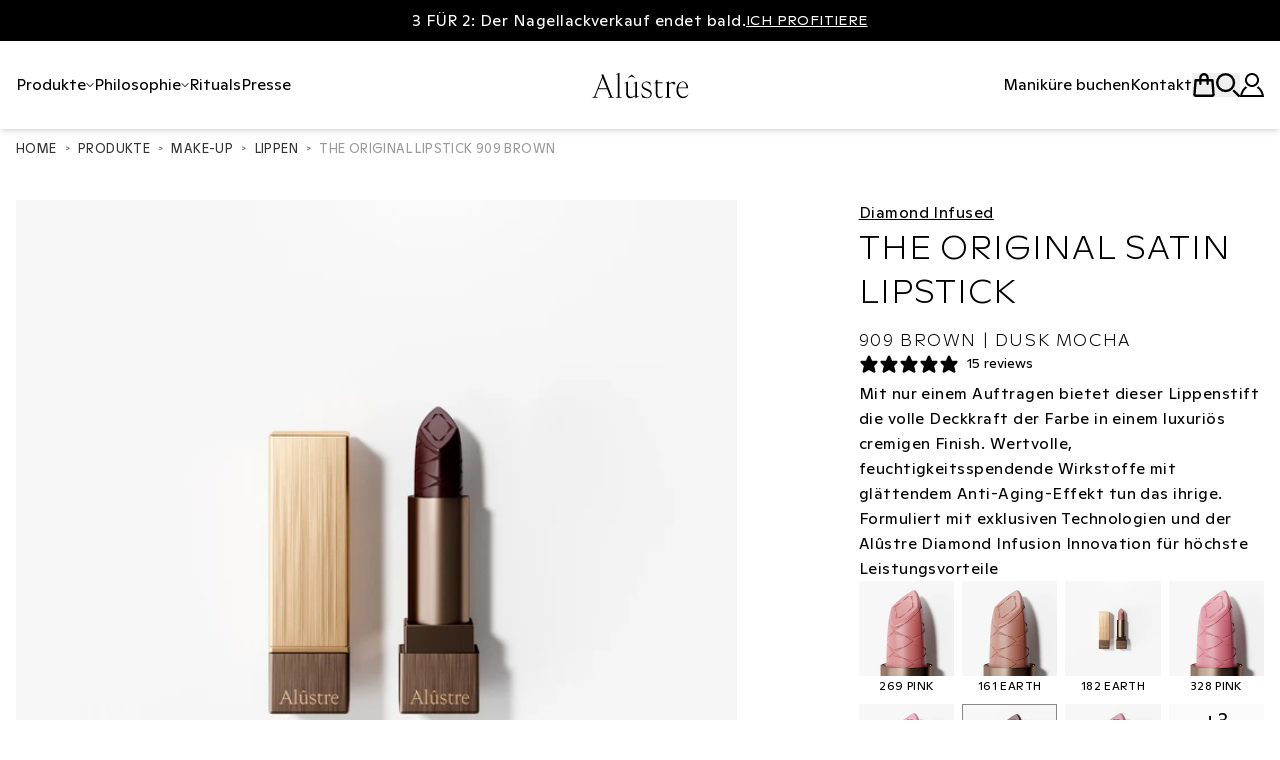

--- FILE ---
content_type: text/html; charset=utf-8
request_url: https://eu.alustre.com/de/products/the-original-lipstick-909-brown
body_size: 57281
content:
<!doctype html>
<html lang="de">
  <head>
    <meta charset="UTF-8">
    <meta http-equiv="X-UA-Compatible" content="IE=edge">
    <meta name="viewport" content="width=device-width,initial-scale=1">
    <meta name="theme-color" content="">

    <link rel="canonical" href="https://eu.alustre.com/de/products/the-original-lipstick-909-brown">
    <link rel="preconnect" href="https://cdn.shopify.com" crossorigin><link rel="icon" type="image/png" href="//eu.alustre.com/cdn/shop/files/ALUSTRE_HALLMARK_black.png?crop=center&height=32&v=1699964270&width=32"><link rel="preconnect" href="https://fonts.shopifycdn.com" crossorigin><title>
      THE ORIGINAL LIPSTICK 909 BROWN
 &ndash; Alûstre</title>

    
      <meta name="description" content="Mit nur einem Auftragen bietet dieser Lippenstift die volle Deckkraft der Farbe in einem luxuriös cremigen Finish. Wertvolle, feuchtigkeitsspendende Wirkstoffe mit glättendem Anti-Aging-Effekt tun das ihrige.">
    

    

<meta property="og:site_name" content="Alûstre">
<meta property="og:url" content="https://eu.alustre.com/de/products/the-original-lipstick-909-brown">
<meta property="og:title" content="THE ORIGINAL LIPSTICK 909 BROWN">
<meta property="og:type" content="product">
<meta property="og:description" content="Mit nur einem Auftragen bietet dieser Lippenstift die volle Deckkraft der Farbe in einem luxuriös cremigen Finish. Wertvolle, feuchtigkeitsspendende Wirkstoffe mit glättendem Anti-Aging-Effekt tun das ihrige."><meta property="og:image" content="http://eu.alustre.com/cdn/shop/files/63909_alustre_packshot_lip_stick_909_brown_dusk_mocha_01_48240a36-bce0-4d06-b82b-5f674e13d6bb.jpg?v=1734096930">
  <meta property="og:image:secure_url" content="https://eu.alustre.com/cdn/shop/files/63909_alustre_packshot_lip_stick_909_brown_dusk_mocha_01_48240a36-bce0-4d06-b82b-5f674e13d6bb.jpg?v=1734096930">
  <meta property="og:image:width" content="1400">
  <meta property="og:image:height" content="1400"><meta property="og:price:amount" content="45,00">
  <meta property="og:price:currency" content="EUR"><meta name="twitter:card" content="summary_large_image">
<meta name="twitter:title" content="THE ORIGINAL LIPSTICK 909 BROWN">
<meta name="twitter:description" content="Mit nur einem Auftragen bietet dieser Lippenstift die volle Deckkraft der Farbe in einem luxuriös cremigen Finish. Wertvolle, feuchtigkeitsspendende Wirkstoffe mit glättendem Anti-Aging-Effekt tun das ihrige.">


    <script>window.performance && window.performance.mark && window.performance.mark('shopify.content_for_header.start');</script><meta name="facebook-domain-verification" content="eg9rnp50fhor0j2b0wrpvwzd8ch9cb">
<meta name="google-site-verification" content="bXXYB4bZpbs_2DfbkYM5GtF-MfJKOXkVi45T2m2beiw">
<meta id="shopify-digital-wallet" name="shopify-digital-wallet" content="/67271655709/digital_wallets/dialog">
<meta name="shopify-checkout-api-token" content="0d69db20957ea0785d36a2df0bf81e63">
<link rel="alternate" hreflang="x-default" href="https://eu.alustre.com/products/the-original-lipstick-909-brown">
<link rel="alternate" hreflang="da" href="https://eu.alustre.com/da/products/the-original-lipstick-909-brown">
<link rel="alternate" hreflang="de" href="https://eu.alustre.com/de/products/the-original-lipstick-909-brown">
<link rel="alternate" type="application/json+oembed" href="https://eu.alustre.com/de/products/the-original-lipstick-909-brown.oembed">
<script async="async" src="/checkouts/internal/preloads.js?locale=de-DE"></script>
<link rel="preconnect" href="https://shop.app" crossorigin="anonymous">
<script async="async" src="https://shop.app/checkouts/internal/preloads.js?locale=de-DE&shop_id=67271655709" crossorigin="anonymous"></script>
<script id="apple-pay-shop-capabilities" type="application/json">{"shopId":67271655709,"countryCode":"DK","currencyCode":"EUR","merchantCapabilities":["supports3DS"],"merchantId":"gid:\/\/shopify\/Shop\/67271655709","merchantName":"Alûstre","requiredBillingContactFields":["postalAddress","email","phone"],"requiredShippingContactFields":["postalAddress","email","phone"],"shippingType":"shipping","supportedNetworks":["visa","maestro","masterCard","amex"],"total":{"type":"pending","label":"Alûstre","amount":"1.00"},"shopifyPaymentsEnabled":true,"supportsSubscriptions":true}</script>
<script id="shopify-features" type="application/json">{"accessToken":"0d69db20957ea0785d36a2df0bf81e63","betas":["rich-media-storefront-analytics"],"domain":"eu.alustre.com","predictiveSearch":true,"shopId":67271655709,"locale":"de"}</script>
<script>var Shopify = Shopify || {};
Shopify.shop = "alustre-com.myshopify.com";
Shopify.locale = "de";
Shopify.currency = {"active":"EUR","rate":"1.0"};
Shopify.country = "DE";
Shopify.theme = {"name":"Alûstre EU Live (cart in progress)","id":177189224825,"schema_name":"AKQA Themelio","schema_version":"1.0.0","theme_store_id":null,"role":"main"};
Shopify.theme.handle = "null";
Shopify.theme.style = {"id":null,"handle":null};
Shopify.cdnHost = "eu.alustre.com/cdn";
Shopify.routes = Shopify.routes || {};
Shopify.routes.root = "/de/";</script>
<script type="module">!function(o){(o.Shopify=o.Shopify||{}).modules=!0}(window);</script>
<script>!function(o){function n(){var o=[];function n(){o.push(Array.prototype.slice.apply(arguments))}return n.q=o,n}var t=o.Shopify=o.Shopify||{};t.loadFeatures=n(),t.autoloadFeatures=n()}(window);</script>
<script>
  window.ShopifyPay = window.ShopifyPay || {};
  window.ShopifyPay.apiHost = "shop.app\/pay";
  window.ShopifyPay.redirectState = null;
</script>
<script id="shop-js-analytics" type="application/json">{"pageType":"product"}</script>
<script defer="defer" async type="module" src="//eu.alustre.com/cdn/shopifycloud/shop-js/modules/v2/client.init-shop-cart-sync_BxliUFcT.de.esm.js"></script>
<script defer="defer" async type="module" src="//eu.alustre.com/cdn/shopifycloud/shop-js/modules/v2/chunk.common_D4c7gLTG.esm.js"></script>
<script type="module">
  await import("//eu.alustre.com/cdn/shopifycloud/shop-js/modules/v2/client.init-shop-cart-sync_BxliUFcT.de.esm.js");
await import("//eu.alustre.com/cdn/shopifycloud/shop-js/modules/v2/chunk.common_D4c7gLTG.esm.js");

  window.Shopify.SignInWithShop?.initShopCartSync?.({"fedCMEnabled":true,"windoidEnabled":true});

</script>
<script>
  window.Shopify = window.Shopify || {};
  if (!window.Shopify.featureAssets) window.Shopify.featureAssets = {};
  window.Shopify.featureAssets['shop-js'] = {"shop-cart-sync":["modules/v2/client.shop-cart-sync_BnFiOxzC.de.esm.js","modules/v2/chunk.common_D4c7gLTG.esm.js"],"init-fed-cm":["modules/v2/client.init-fed-cm_BaKRtJgz.de.esm.js","modules/v2/chunk.common_D4c7gLTG.esm.js"],"init-shop-email-lookup-coordinator":["modules/v2/client.init-shop-email-lookup-coordinator_AsFENXvn.de.esm.js","modules/v2/chunk.common_D4c7gLTG.esm.js"],"shop-cash-offers":["modules/v2/client.shop-cash-offers_CJGAYR0G.de.esm.js","modules/v2/chunk.common_D4c7gLTG.esm.js","modules/v2/chunk.modal_CILoLMzy.esm.js"],"init-shop-cart-sync":["modules/v2/client.init-shop-cart-sync_BxliUFcT.de.esm.js","modules/v2/chunk.common_D4c7gLTG.esm.js"],"init-windoid":["modules/v2/client.init-windoid_BEAAuB47.de.esm.js","modules/v2/chunk.common_D4c7gLTG.esm.js"],"shop-toast-manager":["modules/v2/client.shop-toast-manager_BxKoUqg2.de.esm.js","modules/v2/chunk.common_D4c7gLTG.esm.js"],"pay-button":["modules/v2/client.pay-button_z-2PBflw.de.esm.js","modules/v2/chunk.common_D4c7gLTG.esm.js"],"shop-button":["modules/v2/client.shop-button_B45R6hcO.de.esm.js","modules/v2/chunk.common_D4c7gLTG.esm.js"],"shop-login-button":["modules/v2/client.shop-login-button_Cwnyjley.de.esm.js","modules/v2/chunk.common_D4c7gLTG.esm.js","modules/v2/chunk.modal_CILoLMzy.esm.js"],"avatar":["modules/v2/client.avatar_BTnouDA3.de.esm.js"],"shop-follow-button":["modules/v2/client.shop-follow-button_DbQyea6N.de.esm.js","modules/v2/chunk.common_D4c7gLTG.esm.js","modules/v2/chunk.modal_CILoLMzy.esm.js"],"init-customer-accounts-sign-up":["modules/v2/client.init-customer-accounts-sign-up_bmX5DWVI.de.esm.js","modules/v2/client.shop-login-button_Cwnyjley.de.esm.js","modules/v2/chunk.common_D4c7gLTG.esm.js","modules/v2/chunk.modal_CILoLMzy.esm.js"],"init-shop-for-new-customer-accounts":["modules/v2/client.init-shop-for-new-customer-accounts_B-5s_sgb.de.esm.js","modules/v2/client.shop-login-button_Cwnyjley.de.esm.js","modules/v2/chunk.common_D4c7gLTG.esm.js","modules/v2/chunk.modal_CILoLMzy.esm.js"],"init-customer-accounts":["modules/v2/client.init-customer-accounts_B-LQITu6.de.esm.js","modules/v2/client.shop-login-button_Cwnyjley.de.esm.js","modules/v2/chunk.common_D4c7gLTG.esm.js","modules/v2/chunk.modal_CILoLMzy.esm.js"],"checkout-modal":["modules/v2/client.checkout-modal_8XaLw8OQ.de.esm.js","modules/v2/chunk.common_D4c7gLTG.esm.js","modules/v2/chunk.modal_CILoLMzy.esm.js"],"lead-capture":["modules/v2/client.lead-capture_DY4MTE6A.de.esm.js","modules/v2/chunk.common_D4c7gLTG.esm.js","modules/v2/chunk.modal_CILoLMzy.esm.js"],"shop-login":["modules/v2/client.shop-login_3JtrNRpT.de.esm.js","modules/v2/chunk.common_D4c7gLTG.esm.js","modules/v2/chunk.modal_CILoLMzy.esm.js"],"payment-terms":["modules/v2/client.payment-terms_nv8sXJel.de.esm.js","modules/v2/chunk.common_D4c7gLTG.esm.js","modules/v2/chunk.modal_CILoLMzy.esm.js"]};
</script>
<script>(function() {
  var isLoaded = false;
  function asyncLoad() {
    if (isLoaded) return;
    isLoaded = true;
    var urls = ["https:\/\/static.klaviyo.com\/onsite\/js\/klaviyo.js?company_id=XCCUbG\u0026shop=alustre-com.myshopify.com","https:\/\/app.logoshowcase.co\/extension\/app.js?ls_version=1.0.4\u0026shop=alustre-com.myshopify.com","https:\/\/storage.nfcube.com\/instafeed-69293e30987b5386d3472421c5c38c27.js?shop=alustre-com.myshopify.com","https:\/\/d33a6lvgbd0fej.cloudfront.net\/script_tag\/secomapp.scripttag.js?shop=alustre-com.myshopify.com"];
    for (var i = 0; i < urls.length; i++) {
      var s = document.createElement('script');
      s.type = 'text/javascript';
      s.async = true;
      s.src = urls[i];
      var x = document.getElementsByTagName('script')[0];
      x.parentNode.insertBefore(s, x);
    }
  };
  if(window.attachEvent) {
    window.attachEvent('onload', asyncLoad);
  } else {
    window.addEventListener('load', asyncLoad, false);
  }
})();</script>
<script id="__st">var __st={"a":67271655709,"offset":3600,"reqid":"86f15b71-5acc-45dd-81da-a60848b7eb16-1763989471","pageurl":"eu.alustre.com\/de\/products\/the-original-lipstick-909-brown","u":"945c01ea4c36","p":"product","rtyp":"product","rid":8838035145041};</script>
<script>window.ShopifyPaypalV4VisibilityTracking = true;</script>
<script id="captcha-bootstrap">!function(){'use strict';const t='contact',e='account',n='new_comment',o=[[t,t],['blogs',n],['comments',n],[t,'customer']],c=[[e,'customer_login'],[e,'guest_login'],[e,'recover_customer_password'],[e,'create_customer']],r=t=>t.map((([t,e])=>`form[action*='/${t}']:not([data-nocaptcha='true']) input[name='form_type'][value='${e}']`)).join(','),a=t=>()=>t?[...document.querySelectorAll(t)].map((t=>t.form)):[];function s(){const t=[...o],e=r(t);return a(e)}const i='password',u='form_key',d=['recaptcha-v3-token','g-recaptcha-response','h-captcha-response',i],f=()=>{try{return window.sessionStorage}catch{return}},m='__shopify_v',_=t=>t.elements[u];function p(t,e,n=!1){try{const o=window.sessionStorage,c=JSON.parse(o.getItem(e)),{data:r}=function(t){const{data:e,action:n}=t;return t[m]||n?{data:e,action:n}:{data:t,action:n}}(c);for(const[e,n]of Object.entries(r))t.elements[e]&&(t.elements[e].value=n);n&&o.removeItem(e)}catch(o){console.error('form repopulation failed',{error:o})}}const l='form_type',E='cptcha';function T(t){t.dataset[E]=!0}const w=window,h=w.document,L='Shopify',v='ce_forms',y='captcha';let A=!1;((t,e)=>{const n=(g='f06e6c50-85a8-45c8-87d0-21a2b65856fe',I='https://cdn.shopify.com/shopifycloud/storefront-forms-hcaptcha/ce_storefront_forms_captcha_hcaptcha.v1.5.2.iife.js',D={infoText:'Durch hCaptcha geschützt',privacyText:'Datenschutz',termsText:'Allgemeine Geschäftsbedingungen'},(t,e,n)=>{const o=w[L][v],c=o.bindForm;if(c)return c(t,g,e,D).then(n);var r;o.q.push([[t,g,e,D],n]),r=I,A||(h.body.append(Object.assign(h.createElement('script'),{id:'captcha-provider',async:!0,src:r})),A=!0)});var g,I,D;w[L]=w[L]||{},w[L][v]=w[L][v]||{},w[L][v].q=[],w[L][y]=w[L][y]||{},w[L][y].protect=function(t,e){n(t,void 0,e),T(t)},Object.freeze(w[L][y]),function(t,e,n,w,h,L){const[v,y,A,g]=function(t,e,n){const i=e?o:[],u=t?c:[],d=[...i,...u],f=r(d),m=r(i),_=r(d.filter((([t,e])=>n.includes(e))));return[a(f),a(m),a(_),s()]}(w,h,L),I=t=>{const e=t.target;return e instanceof HTMLFormElement?e:e&&e.form},D=t=>v().includes(t);t.addEventListener('submit',(t=>{const e=I(t);if(!e)return;const n=D(e)&&!e.dataset.hcaptchaBound&&!e.dataset.recaptchaBound,o=_(e),c=g().includes(e)&&(!o||!o.value);(n||c)&&t.preventDefault(),c&&!n&&(function(t){try{if(!f())return;!function(t){const e=f();if(!e)return;const n=_(t);if(!n)return;const o=n.value;o&&e.removeItem(o)}(t);const e=Array.from(Array(32),(()=>Math.random().toString(36)[2])).join('');!function(t,e){_(t)||t.append(Object.assign(document.createElement('input'),{type:'hidden',name:u})),t.elements[u].value=e}(t,e),function(t,e){const n=f();if(!n)return;const o=[...t.querySelectorAll(`input[type='${i}']`)].map((({name:t})=>t)),c=[...d,...o],r={};for(const[a,s]of new FormData(t).entries())c.includes(a)||(r[a]=s);n.setItem(e,JSON.stringify({[m]:1,action:t.action,data:r}))}(t,e)}catch(e){console.error('failed to persist form',e)}}(e),e.submit())}));const S=(t,e)=>{t&&!t.dataset[E]&&(n(t,e.some((e=>e===t))),T(t))};for(const o of['focusin','change'])t.addEventListener(o,(t=>{const e=I(t);D(e)&&S(e,y())}));const B=e.get('form_key'),M=e.get(l),P=B&&M;t.addEventListener('DOMContentLoaded',(()=>{const t=y();if(P)for(const e of t)e.elements[l].value===M&&p(e,B);[...new Set([...A(),...v().filter((t=>'true'===t.dataset.shopifyCaptcha))])].forEach((e=>S(e,t)))}))}(h,new URLSearchParams(w.location.search),n,t,e,['guest_login'])})(!0,!0)}();</script>
<script integrity="sha256-52AcMU7V7pcBOXWImdc/TAGTFKeNjmkeM1Pvks/DTgc=" data-source-attribution="shopify.loadfeatures" defer="defer" src="//eu.alustre.com/cdn/shopifycloud/storefront/assets/storefront/load_feature-81c60534.js" crossorigin="anonymous"></script>
<script crossorigin="anonymous" defer="defer" src="//eu.alustre.com/cdn/shopifycloud/storefront/assets/shopify_pay/storefront-65b4c6d7.js?v=20250812"></script>
<script data-source-attribution="shopify.dynamic_checkout.dynamic.init">var Shopify=Shopify||{};Shopify.PaymentButton=Shopify.PaymentButton||{isStorefrontPortableWallets:!0,init:function(){window.Shopify.PaymentButton.init=function(){};var t=document.createElement("script");t.src="https://eu.alustre.com/cdn/shopifycloud/portable-wallets/latest/portable-wallets.de.js",t.type="module",document.head.appendChild(t)}};
</script>
<script data-source-attribution="shopify.dynamic_checkout.buyer_consent">
  function portableWalletsHideBuyerConsent(e){var t=document.getElementById("shopify-buyer-consent"),n=document.getElementById("shopify-subscription-policy-button");t&&n&&(t.classList.add("hidden"),t.setAttribute("aria-hidden","true"),n.removeEventListener("click",e))}function portableWalletsShowBuyerConsent(e){var t=document.getElementById("shopify-buyer-consent"),n=document.getElementById("shopify-subscription-policy-button");t&&n&&(t.classList.remove("hidden"),t.removeAttribute("aria-hidden"),n.addEventListener("click",e))}window.Shopify?.PaymentButton&&(window.Shopify.PaymentButton.hideBuyerConsent=portableWalletsHideBuyerConsent,window.Shopify.PaymentButton.showBuyerConsent=portableWalletsShowBuyerConsent);
</script>
<script data-source-attribution="shopify.dynamic_checkout.cart.bootstrap">document.addEventListener("DOMContentLoaded",(function(){function t(){return document.querySelector("shopify-accelerated-checkout-cart, shopify-accelerated-checkout")}if(t())Shopify.PaymentButton.init();else{new MutationObserver((function(e,n){t()&&(Shopify.PaymentButton.init(),n.disconnect())})).observe(document.body,{childList:!0,subtree:!0})}}));
</script>
<link id="shopify-accelerated-checkout-styles" rel="stylesheet" media="screen" href="https://eu.alustre.com/cdn/shopifycloud/portable-wallets/latest/accelerated-checkout-backwards-compat.css" crossorigin="anonymous">
<style id="shopify-accelerated-checkout-cart">
        #shopify-buyer-consent {
  margin-top: 1em;
  display: inline-block;
  width: 100%;
}

#shopify-buyer-consent.hidden {
  display: none;
}

#shopify-subscription-policy-button {
  background: none;
  border: none;
  padding: 0;
  text-decoration: underline;
  font-size: inherit;
  cursor: pointer;
}

#shopify-subscription-policy-button::before {
  box-shadow: none;
}

      </style>

<script>window.performance && window.performance.mark && window.performance.mark('shopify.content_for_header.end');</script>

    


  <script src="//eu.alustre.com/cdn/shop/t/53/assets/index.bundle.DVlHrOXp.js" type="module" crossorigin="anonymous"></script>
  <link href="//eu.alustre.com/cdn/shop/t/53/assets/index.min.B9FEHWes.css" rel="stylesheet" type="text/css" media="all" />



    <style>
      :root {
        
            --font-family-display: 'Display', sans-serif;
            --font-family-normal: 'Normal', serif;
        
      }
    </style>

    

      <script>
  window.dataLayer = window.dataLayer || [];
  function gtag(){ dataLayer.push(arguments); }

  gtag('consent', 'default', {
    'ad_storage': 'denied',
    'ad_user_data': 'denied',
    'ad_personalization': 'denied',
    'analytics_storage': 'denied',
    'wait_for_update': 500
  });

  gtag('set', 'ads_data_redaction', true);

  const addCookieInformationConsentScript = () => {
    const consentScript = document.createElement('script');
    consentScript.setAttribute('src','https://policy.app.cookieinformation.com/uc.js');
    consentScript.setAttribute('data-culture', 'EN');
    consentScript.setAttribute('data-gcm-version', '2.0');
    consentScript.id = 'CookieConsent';
    document.head.appendChild(consentScript);
  };

  shopifyReady = setInterval(() => {
    if (window.Shopify.customerPrivacy) {
      clearInterval(shopifyReady);
  	
      window.Shopify.loadFeatures(
        [
          {
            name: 'consent-tracking-api',
            version: '0.1',
          },
        ],
        error => {
          if (error) {
            throw error; 
          }
          setupListenerForConsentGathering();
          addCookieInformationConsentScript(); 
        }
	  );
  	}
  });

  const setupListenerForConsentGathering = () => {
    window.addEventListener("CookieInformationConsentGiven", () => {
      let consent = {};
      let consentSignals = {};
      
      if (window.CookieInformation) {
        consent = window.CookieInformation._getCookieValue('CookieInformationConsent');
        consent = JSON.parse(consent);
        
        if (consent) {
          consentSignals = consent.consents_approved || [];
          consentSignals = consentSignals.reduce((acc,curr)=> (acc[curr]=true,acc),{});
        }
      }
      
      customerPrivacyAPIReady = setInterval(() => {
        if (window.Shopify.customerPrivacy) {
          clearInterval(customerPrivacyAPIReady);
          window.Shopify.customerPrivacy.setTrackingConsent(
          {
            "analytics": consentSignals['cookie_cat_statistic'] || false,
            "marketing": consentSignals['cookie_cat_marketing'] || false,
            "preferences": consentSignals['cookie_cat_functional'] || false,
            "sale_of_data": consentSignals['cookie_cat_marketing'] || false,
          },
          () => console.log("Cookie Information: consent gathered"),
          );
        }
      }, 100);
    });
  };
 
</script>
    
  <!-- BEGIN app block: shopify://apps/klaviyo-email-marketing-sms/blocks/klaviyo-onsite-embed/2632fe16-c075-4321-a88b-50b567f42507 -->












  <script async src="https://static.klaviyo.com/onsite/js/XCCUbG/klaviyo.js?company_id=XCCUbG"></script>
  <script>!function(){if(!window.klaviyo){window._klOnsite=window._klOnsite||[];try{window.klaviyo=new Proxy({},{get:function(n,i){return"push"===i?function(){var n;(n=window._klOnsite).push.apply(n,arguments)}:function(){for(var n=arguments.length,o=new Array(n),w=0;w<n;w++)o[w]=arguments[w];var t="function"==typeof o[o.length-1]?o.pop():void 0,e=new Promise((function(n){window._klOnsite.push([i].concat(o,[function(i){t&&t(i),n(i)}]))}));return e}}})}catch(n){window.klaviyo=window.klaviyo||[],window.klaviyo.push=function(){var n;(n=window._klOnsite).push.apply(n,arguments)}}}}();</script>

  
    <script id="viewed_product">
      if (item == null) {
        var _learnq = _learnq || [];

        var MetafieldReviews = null
        var MetafieldYotpoRating = null
        var MetafieldYotpoCount = null
        var MetafieldLooxRating = null
        var MetafieldLooxCount = null
        var okendoProduct = null
        var okendoProductReviewCount = null
        var okendoProductReviewAverageValue = null
        try {
          // The following fields are used for Customer Hub recently viewed in order to add reviews.
          // This information is not part of __kla_viewed. Instead, it is part of __kla_viewed_reviewed_items
          MetafieldReviews = {"rating":{"scale_min":"1.0","scale_max":"5.0","value":"4.62"},"rating_count":15};
          MetafieldYotpoRating = null
          MetafieldYotpoCount = null
          MetafieldLooxRating = null
          MetafieldLooxCount = null

          okendoProduct = null
          // If the okendo metafield is not legacy, it will error, which then requires the new json formatted data
          if (okendoProduct && 'error' in okendoProduct) {
            okendoProduct = null
          }
          okendoProductReviewCount = okendoProduct ? okendoProduct.reviewCount : null
          okendoProductReviewAverageValue = okendoProduct ? okendoProduct.reviewAverageValue : null
        } catch (error) {
          console.error('Error in Klaviyo onsite reviews tracking:', error);
        }

        var item = {
          Name: "THE ORIGINAL LIPSTICK 909 BROWN",
          ProductID: 8838035145041,
          Categories: ["All Products","Alle Produkte","Bestseller","Lippen","Make-up"],
          ImageURL: "https://eu.alustre.com/cdn/shop/files/63909_alustre_packshot_lip_stick_909_brown_dusk_mocha_01_48240a36-bce0-4d06-b82b-5f674e13d6bb_grande.jpg?v=1734096930",
          URL: "https://eu.alustre.com/de/products/the-original-lipstick-909-brown",
          Brand: "Alustre DK",
          Price: "€45,00",
          Value: "45,00",
          CompareAtPrice: "€45,00"
        };
        _learnq.push(['track', 'Viewed Product', item]);
        _learnq.push(['trackViewedItem', {
          Title: item.Name,
          ItemId: item.ProductID,
          Categories: item.Categories,
          ImageUrl: item.ImageURL,
          Url: item.URL,
          Metadata: {
            Brand: item.Brand,
            Price: item.Price,
            Value: item.Value,
            CompareAtPrice: item.CompareAtPrice
          },
          metafields:{
            reviews: MetafieldReviews,
            yotpo:{
              rating: MetafieldYotpoRating,
              count: MetafieldYotpoCount,
            },
            loox:{
              rating: MetafieldLooxRating,
              count: MetafieldLooxCount,
            },
            okendo: {
              rating: okendoProductReviewAverageValue,
              count: okendoProductReviewCount,
            }
          }
        }]);
      }
    </script>
  




  <script>
    window.klaviyoReviewsProductDesignMode = false
  </script>







<!-- END app block --><script src="https://cdn.shopify.com/extensions/6da6ffdd-cf2b-4a18-80e5-578ff81399ca/klarna-on-site-messaging-33/assets/index.js" type="text/javascript" defer="defer"></script>
<script src="https://cdn.shopify.com/extensions/019aa227-285e-7d61-b8b3-e8458ca1d5ff/orbe-403/assets/orbe.min.js" type="text/javascript" defer="defer"></script>
<link href="https://cdn.shopify.com/extensions/019aa227-285e-7d61-b8b3-e8458ca1d5ff/orbe-403/assets/md-app-modal.min.css" rel="stylesheet" type="text/css" media="all">
<link href="https://cdn.shopify.com/extensions/019aa10a-5208-7ebb-81c1-08682b4e39d9/corner-84/assets/cornerWidget.css" rel="stylesheet" type="text/css" media="all">
<link href="https://monorail-edge.shopifysvc.com" rel="dns-prefetch">
<script>(function(){if ("sendBeacon" in navigator && "performance" in window) {try {var session_token_from_headers = performance.getEntriesByType('navigation')[0].serverTiming.find(x => x.name == '_s').description;} catch {var session_token_from_headers = undefined;}var session_cookie_matches = document.cookie.match(/_shopify_s=([^;]*)/);var session_token_from_cookie = session_cookie_matches && session_cookie_matches.length === 2 ? session_cookie_matches[1] : "";var session_token = session_token_from_headers || session_token_from_cookie || "";function handle_abandonment_event(e) {var entries = performance.getEntries().filter(function(entry) {return /monorail-edge.shopifysvc.com/.test(entry.name);});if (!window.abandonment_tracked && entries.length === 0) {window.abandonment_tracked = true;var currentMs = Date.now();var navigation_start = performance.timing.navigationStart;var payload = {shop_id: 67271655709,url: window.location.href,navigation_start,duration: currentMs - navigation_start,session_token,page_type: "product"};window.navigator.sendBeacon("https://monorail-edge.shopifysvc.com/v1/produce", JSON.stringify({schema_id: "online_store_buyer_site_abandonment/1.1",payload: payload,metadata: {event_created_at_ms: currentMs,event_sent_at_ms: currentMs}}));}}window.addEventListener('pagehide', handle_abandonment_event);}}());</script>
<script id="web-pixels-manager-setup">(function e(e,d,r,n,o){if(void 0===o&&(o={}),!Boolean(null===(a=null===(i=window.Shopify)||void 0===i?void 0:i.analytics)||void 0===a?void 0:a.replayQueue)){var i,a;window.Shopify=window.Shopify||{};var t=window.Shopify;t.analytics=t.analytics||{};var s=t.analytics;s.replayQueue=[],s.publish=function(e,d,r){return s.replayQueue.push([e,d,r]),!0};try{self.performance.mark("wpm:start")}catch(e){}var l=function(){var e={modern:/Edge?\/(1{2}[4-9]|1[2-9]\d|[2-9]\d{2}|\d{4,})\.\d+(\.\d+|)|Firefox\/(1{2}[4-9]|1[2-9]\d|[2-9]\d{2}|\d{4,})\.\d+(\.\d+|)|Chrom(ium|e)\/(9{2}|\d{3,})\.\d+(\.\d+|)|(Maci|X1{2}).+ Version\/(15\.\d+|(1[6-9]|[2-9]\d|\d{3,})\.\d+)([,.]\d+|)( \(\w+\)|)( Mobile\/\w+|) Safari\/|Chrome.+OPR\/(9{2}|\d{3,})\.\d+\.\d+|(CPU[ +]OS|iPhone[ +]OS|CPU[ +]iPhone|CPU IPhone OS|CPU iPad OS)[ +]+(15[._]\d+|(1[6-9]|[2-9]\d|\d{3,})[._]\d+)([._]\d+|)|Android:?[ /-](13[3-9]|1[4-9]\d|[2-9]\d{2}|\d{4,})(\.\d+|)(\.\d+|)|Android.+Firefox\/(13[5-9]|1[4-9]\d|[2-9]\d{2}|\d{4,})\.\d+(\.\d+|)|Android.+Chrom(ium|e)\/(13[3-9]|1[4-9]\d|[2-9]\d{2}|\d{4,})\.\d+(\.\d+|)|SamsungBrowser\/([2-9]\d|\d{3,})\.\d+/,legacy:/Edge?\/(1[6-9]|[2-9]\d|\d{3,})\.\d+(\.\d+|)|Firefox\/(5[4-9]|[6-9]\d|\d{3,})\.\d+(\.\d+|)|Chrom(ium|e)\/(5[1-9]|[6-9]\d|\d{3,})\.\d+(\.\d+|)([\d.]+$|.*Safari\/(?![\d.]+ Edge\/[\d.]+$))|(Maci|X1{2}).+ Version\/(10\.\d+|(1[1-9]|[2-9]\d|\d{3,})\.\d+)([,.]\d+|)( \(\w+\)|)( Mobile\/\w+|) Safari\/|Chrome.+OPR\/(3[89]|[4-9]\d|\d{3,})\.\d+\.\d+|(CPU[ +]OS|iPhone[ +]OS|CPU[ +]iPhone|CPU IPhone OS|CPU iPad OS)[ +]+(10[._]\d+|(1[1-9]|[2-9]\d|\d{3,})[._]\d+)([._]\d+|)|Android:?[ /-](13[3-9]|1[4-9]\d|[2-9]\d{2}|\d{4,})(\.\d+|)(\.\d+|)|Mobile Safari.+OPR\/([89]\d|\d{3,})\.\d+\.\d+|Android.+Firefox\/(13[5-9]|1[4-9]\d|[2-9]\d{2}|\d{4,})\.\d+(\.\d+|)|Android.+Chrom(ium|e)\/(13[3-9]|1[4-9]\d|[2-9]\d{2}|\d{4,})\.\d+(\.\d+|)|Android.+(UC? ?Browser|UCWEB|U3)[ /]?(15\.([5-9]|\d{2,})|(1[6-9]|[2-9]\d|\d{3,})\.\d+)\.\d+|SamsungBrowser\/(5\.\d+|([6-9]|\d{2,})\.\d+)|Android.+MQ{2}Browser\/(14(\.(9|\d{2,})|)|(1[5-9]|[2-9]\d|\d{3,})(\.\d+|))(\.\d+|)|K[Aa][Ii]OS\/(3\.\d+|([4-9]|\d{2,})\.\d+)(\.\d+|)/},d=e.modern,r=e.legacy,n=navigator.userAgent;return n.match(d)?"modern":n.match(r)?"legacy":"unknown"}(),u="modern"===l?"modern":"legacy",c=(null!=n?n:{modern:"",legacy:""})[u],f=function(e){return[e.baseUrl,"/wpm","/b",e.hashVersion,"modern"===e.buildTarget?"m":"l",".js"].join("")}({baseUrl:d,hashVersion:r,buildTarget:u}),m=function(e){var d=e.version,r=e.bundleTarget,n=e.surface,o=e.pageUrl,i=e.monorailEndpoint;return{emit:function(e){var a=e.status,t=e.errorMsg,s=(new Date).getTime(),l=JSON.stringify({metadata:{event_sent_at_ms:s},events:[{schema_id:"web_pixels_manager_load/3.1",payload:{version:d,bundle_target:r,page_url:o,status:a,surface:n,error_msg:t},metadata:{event_created_at_ms:s}}]});if(!i)return console&&console.warn&&console.warn("[Web Pixels Manager] No Monorail endpoint provided, skipping logging."),!1;try{return self.navigator.sendBeacon.bind(self.navigator)(i,l)}catch(e){}var u=new XMLHttpRequest;try{return u.open("POST",i,!0),u.setRequestHeader("Content-Type","text/plain"),u.send(l),!0}catch(e){return console&&console.warn&&console.warn("[Web Pixels Manager] Got an unhandled error while logging to Monorail."),!1}}}}({version:r,bundleTarget:l,surface:e.surface,pageUrl:self.location.href,monorailEndpoint:e.monorailEndpoint});try{o.browserTarget=l,function(e){var d=e.src,r=e.async,n=void 0===r||r,o=e.onload,i=e.onerror,a=e.sri,t=e.scriptDataAttributes,s=void 0===t?{}:t,l=document.createElement("script"),u=document.querySelector("head"),c=document.querySelector("body");if(l.async=n,l.src=d,a&&(l.integrity=a,l.crossOrigin="anonymous"),s)for(var f in s)if(Object.prototype.hasOwnProperty.call(s,f))try{l.dataset[f]=s[f]}catch(e){}if(o&&l.addEventListener("load",o),i&&l.addEventListener("error",i),u)u.appendChild(l);else{if(!c)throw new Error("Did not find a head or body element to append the script");c.appendChild(l)}}({src:f,async:!0,onload:function(){if(!function(){var e,d;return Boolean(null===(d=null===(e=window.Shopify)||void 0===e?void 0:e.analytics)||void 0===d?void 0:d.initialized)}()){var d=window.webPixelsManager.init(e)||void 0;if(d){var r=window.Shopify.analytics;r.replayQueue.forEach((function(e){var r=e[0],n=e[1],o=e[2];d.publishCustomEvent(r,n,o)})),r.replayQueue=[],r.publish=d.publishCustomEvent,r.visitor=d.visitor,r.initialized=!0}}},onerror:function(){return m.emit({status:"failed",errorMsg:"".concat(f," has failed to load")})},sri:function(e){var d=/^sha384-[A-Za-z0-9+/=]+$/;return"string"==typeof e&&d.test(e)}(c)?c:"",scriptDataAttributes:o}),m.emit({status:"loading"})}catch(e){m.emit({status:"failed",errorMsg:(null==e?void 0:e.message)||"Unknown error"})}}})({shopId: 67271655709,storefrontBaseUrl: "https://eu.alustre.com",extensionsBaseUrl: "https://extensions.shopifycdn.com/cdn/shopifycloud/web-pixels-manager",monorailEndpoint: "https://monorail-edge.shopifysvc.com/unstable/produce_batch",surface: "storefront-renderer",enabledBetaFlags: ["2dca8a86"],webPixelsConfigList: [{"id":"1983775097","configuration":"{\"shop\":\"alustre-com.myshopify.com\",\"collect_url\":\"https:\\\/\\\/collect.bogos.io\\\/collect\"}","eventPayloadVersion":"v1","runtimeContext":"STRICT","scriptVersion":"947991518e4418d1630f2148c0388b49","type":"APP","apiClientId":177733,"privacyPurposes":["ANALYTICS","MARKETING","SALE_OF_DATA"],"dataSharingAdjustments":{"protectedCustomerApprovalScopes":["read_customer_address","read_customer_email","read_customer_name","read_customer_personal_data","read_customer_phone"]}},{"id":"956039505","configuration":"{\"config\":\"{\\\"pixel_id\\\":\\\"G-Z71CLD4M8V\\\",\\\"google_tag_ids\\\":[\\\"G-Z71CLD4M8V\\\",\\\"GT-TNG3Q4HL\\\"],\\\"target_country\\\":\\\"FR\\\",\\\"gtag_events\\\":[{\\\"type\\\":\\\"begin_checkout\\\",\\\"action_label\\\":\\\"G-Z71CLD4M8V\\\"},{\\\"type\\\":\\\"search\\\",\\\"action_label\\\":\\\"G-Z71CLD4M8V\\\"},{\\\"type\\\":\\\"view_item\\\",\\\"action_label\\\":[\\\"G-Z71CLD4M8V\\\",\\\"MC-YVE1TWBT59\\\"]},{\\\"type\\\":\\\"purchase\\\",\\\"action_label\\\":[\\\"G-Z71CLD4M8V\\\",\\\"MC-YVE1TWBT59\\\"]},{\\\"type\\\":\\\"page_view\\\",\\\"action_label\\\":[\\\"G-Z71CLD4M8V\\\",\\\"MC-YVE1TWBT59\\\"]},{\\\"type\\\":\\\"add_payment_info\\\",\\\"action_label\\\":\\\"G-Z71CLD4M8V\\\"},{\\\"type\\\":\\\"add_to_cart\\\",\\\"action_label\\\":\\\"G-Z71CLD4M8V\\\"}],\\\"enable_monitoring_mode\\\":false}\"}","eventPayloadVersion":"v1","runtimeContext":"OPEN","scriptVersion":"b2a88bafab3e21179ed38636efcd8a93","type":"APP","apiClientId":1780363,"privacyPurposes":[],"dataSharingAdjustments":{"protectedCustomerApprovalScopes":["read_customer_address","read_customer_email","read_customer_name","read_customer_personal_data","read_customer_phone"]}},{"id":"900858193","configuration":"{\"pixelCode\":\"CN7JCPBC77U1J686JBP0\"}","eventPayloadVersion":"v1","runtimeContext":"STRICT","scriptVersion":"22e92c2ad45662f435e4801458fb78cc","type":"APP","apiClientId":4383523,"privacyPurposes":["ANALYTICS","MARKETING","SALE_OF_DATA"],"dataSharingAdjustments":{"protectedCustomerApprovalScopes":["read_customer_address","read_customer_email","read_customer_name","read_customer_personal_data","read_customer_phone"]}},{"id":"448069969","configuration":"{\"pixel_id\":\"698654278340627\",\"pixel_type\":\"facebook_pixel\",\"metaapp_system_user_token\":\"-\"}","eventPayloadVersion":"v1","runtimeContext":"OPEN","scriptVersion":"ca16bc87fe92b6042fbaa3acc2fbdaa6","type":"APP","apiClientId":2329312,"privacyPurposes":["ANALYTICS","MARKETING","SALE_OF_DATA"],"dataSharingAdjustments":{"protectedCustomerApprovalScopes":["read_customer_address","read_customer_email","read_customer_name","read_customer_personal_data","read_customer_phone"]}},{"id":"196575569","configuration":"{\"tagID\":\"2614262579226\"}","eventPayloadVersion":"v1","runtimeContext":"STRICT","scriptVersion":"18031546ee651571ed29edbe71a3550b","type":"APP","apiClientId":3009811,"privacyPurposes":["ANALYTICS","MARKETING","SALE_OF_DATA"],"dataSharingAdjustments":{"protectedCustomerApprovalScopes":["read_customer_address","read_customer_email","read_customer_name","read_customer_personal_data","read_customer_phone"]}},{"id":"shopify-app-pixel","configuration":"{}","eventPayloadVersion":"v1","runtimeContext":"STRICT","scriptVersion":"0450","apiClientId":"shopify-pixel","type":"APP","privacyPurposes":["ANALYTICS","MARKETING"]},{"id":"shopify-custom-pixel","eventPayloadVersion":"v1","runtimeContext":"LAX","scriptVersion":"0450","apiClientId":"shopify-pixel","type":"CUSTOM","privacyPurposes":["ANALYTICS","MARKETING"]}],isMerchantRequest: false,initData: {"shop":{"name":"Alûstre","paymentSettings":{"currencyCode":"EUR"},"myshopifyDomain":"alustre-com.myshopify.com","countryCode":"DK","storefrontUrl":"https:\/\/eu.alustre.com\/de"},"customer":null,"cart":null,"checkout":null,"productVariants":[{"price":{"amount":45.0,"currencyCode":"EUR"},"product":{"title":"THE ORIGINAL LIPSTICK 909 BROWN","vendor":"Alustre DK","id":"8838035145041","untranslatedTitle":"THE ORIGINAL LIPSTICK 909 BROWN","url":"\/de\/products\/the-original-lipstick-909-brown","type":"Makeup"},"id":"47595736596817","image":{"src":"\/\/eu.alustre.com\/cdn\/shop\/files\/63909_alustre_packshot_lip_stick_909_brown_dusk_mocha_01_48240a36-bce0-4d06-b82b-5f674e13d6bb.jpg?v=1734096930"},"sku":"63909","title":"Default Title","untranslatedTitle":"Default Title"}],"purchasingCompany":null},},"https://eu.alustre.com/cdn","ae1676cfwd2530674p4253c800m34e853cb",{"modern":"","legacy":""},{"shopId":"67271655709","storefrontBaseUrl":"https:\/\/eu.alustre.com","extensionBaseUrl":"https:\/\/extensions.shopifycdn.com\/cdn\/shopifycloud\/web-pixels-manager","surface":"storefront-renderer","enabledBetaFlags":"[\"2dca8a86\"]","isMerchantRequest":"false","hashVersion":"ae1676cfwd2530674p4253c800m34e853cb","publish":"custom","events":"[[\"page_viewed\",{}],[\"product_viewed\",{\"productVariant\":{\"price\":{\"amount\":45.0,\"currencyCode\":\"EUR\"},\"product\":{\"title\":\"THE ORIGINAL LIPSTICK 909 BROWN\",\"vendor\":\"Alustre DK\",\"id\":\"8838035145041\",\"untranslatedTitle\":\"THE ORIGINAL LIPSTICK 909 BROWN\",\"url\":\"\/de\/products\/the-original-lipstick-909-brown\",\"type\":\"Makeup\"},\"id\":\"47595736596817\",\"image\":{\"src\":\"\/\/eu.alustre.com\/cdn\/shop\/files\/63909_alustre_packshot_lip_stick_909_brown_dusk_mocha_01_48240a36-bce0-4d06-b82b-5f674e13d6bb.jpg?v=1734096930\"},\"sku\":\"63909\",\"title\":\"Default Title\",\"untranslatedTitle\":\"Default Title\"}}]]"});</script><script>
  window.ShopifyAnalytics = window.ShopifyAnalytics || {};
  window.ShopifyAnalytics.meta = window.ShopifyAnalytics.meta || {};
  window.ShopifyAnalytics.meta.currency = 'EUR';
  var meta = {"product":{"id":8838035145041,"gid":"gid:\/\/shopify\/Product\/8838035145041","vendor":"Alustre DK","type":"Makeup","variants":[{"id":47595736596817,"price":4500,"name":"THE ORIGINAL LIPSTICK 909 BROWN","public_title":null,"sku":"63909"}],"remote":false},"page":{"pageType":"product","resourceType":"product","resourceId":8838035145041}};
  for (var attr in meta) {
    window.ShopifyAnalytics.meta[attr] = meta[attr];
  }
</script>
<script class="analytics">
  (function () {
    var customDocumentWrite = function(content) {
      var jquery = null;

      if (window.jQuery) {
        jquery = window.jQuery;
      } else if (window.Checkout && window.Checkout.$) {
        jquery = window.Checkout.$;
      }

      if (jquery) {
        jquery('body').append(content);
      }
    };

    var hasLoggedConversion = function(token) {
      if (token) {
        return document.cookie.indexOf('loggedConversion=' + token) !== -1;
      }
      return false;
    }

    var setCookieIfConversion = function(token) {
      if (token) {
        var twoMonthsFromNow = new Date(Date.now());
        twoMonthsFromNow.setMonth(twoMonthsFromNow.getMonth() + 2);

        document.cookie = 'loggedConversion=' + token + '; expires=' + twoMonthsFromNow;
      }
    }

    var trekkie = window.ShopifyAnalytics.lib = window.trekkie = window.trekkie || [];
    if (trekkie.integrations) {
      return;
    }
    trekkie.methods = [
      'identify',
      'page',
      'ready',
      'track',
      'trackForm',
      'trackLink'
    ];
    trekkie.factory = function(method) {
      return function() {
        var args = Array.prototype.slice.call(arguments);
        args.unshift(method);
        trekkie.push(args);
        return trekkie;
      };
    };
    for (var i = 0; i < trekkie.methods.length; i++) {
      var key = trekkie.methods[i];
      trekkie[key] = trekkie.factory(key);
    }
    trekkie.load = function(config) {
      trekkie.config = config || {};
      trekkie.config.initialDocumentCookie = document.cookie;
      var first = document.getElementsByTagName('script')[0];
      var script = document.createElement('script');
      script.type = 'text/javascript';
      script.onerror = function(e) {
        var scriptFallback = document.createElement('script');
        scriptFallback.type = 'text/javascript';
        scriptFallback.onerror = function(error) {
                var Monorail = {
      produce: function produce(monorailDomain, schemaId, payload) {
        var currentMs = new Date().getTime();
        var event = {
          schema_id: schemaId,
          payload: payload,
          metadata: {
            event_created_at_ms: currentMs,
            event_sent_at_ms: currentMs
          }
        };
        return Monorail.sendRequest("https://" + monorailDomain + "/v1/produce", JSON.stringify(event));
      },
      sendRequest: function sendRequest(endpointUrl, payload) {
        // Try the sendBeacon API
        if (window && window.navigator && typeof window.navigator.sendBeacon === 'function' && typeof window.Blob === 'function' && !Monorail.isIos12()) {
          var blobData = new window.Blob([payload], {
            type: 'text/plain'
          });

          if (window.navigator.sendBeacon(endpointUrl, blobData)) {
            return true;
          } // sendBeacon was not successful

        } // XHR beacon

        var xhr = new XMLHttpRequest();

        try {
          xhr.open('POST', endpointUrl);
          xhr.setRequestHeader('Content-Type', 'text/plain');
          xhr.send(payload);
        } catch (e) {
          console.log(e);
        }

        return false;
      },
      isIos12: function isIos12() {
        return window.navigator.userAgent.lastIndexOf('iPhone; CPU iPhone OS 12_') !== -1 || window.navigator.userAgent.lastIndexOf('iPad; CPU OS 12_') !== -1;
      }
    };
    Monorail.produce('monorail-edge.shopifysvc.com',
      'trekkie_storefront_load_errors/1.1',
      {shop_id: 67271655709,
      theme_id: 177189224825,
      app_name: "storefront",
      context_url: window.location.href,
      source_url: "//eu.alustre.com/cdn/s/trekkie.storefront.3c703df509f0f96f3237c9daa54e2777acf1a1dd.min.js"});

        };
        scriptFallback.async = true;
        scriptFallback.src = '//eu.alustre.com/cdn/s/trekkie.storefront.3c703df509f0f96f3237c9daa54e2777acf1a1dd.min.js';
        first.parentNode.insertBefore(scriptFallback, first);
      };
      script.async = true;
      script.src = '//eu.alustre.com/cdn/s/trekkie.storefront.3c703df509f0f96f3237c9daa54e2777acf1a1dd.min.js';
      first.parentNode.insertBefore(script, first);
    };
    trekkie.load(
      {"Trekkie":{"appName":"storefront","development":false,"defaultAttributes":{"shopId":67271655709,"isMerchantRequest":null,"themeId":177189224825,"themeCityHash":"18127442380353125105","contentLanguage":"de","currency":"EUR","eventMetadataId":"8ecc6680-a55c-4db3-a93d-040b86079f01"},"isServerSideCookieWritingEnabled":true,"monorailRegion":"shop_domain","enabledBetaFlags":["f0df213a"]},"Session Attribution":{},"S2S":{"facebookCapiEnabled":true,"source":"trekkie-storefront-renderer","apiClientId":580111}}
    );

    var loaded = false;
    trekkie.ready(function() {
      if (loaded) return;
      loaded = true;

      window.ShopifyAnalytics.lib = window.trekkie;

      var originalDocumentWrite = document.write;
      document.write = customDocumentWrite;
      try { window.ShopifyAnalytics.merchantGoogleAnalytics.call(this); } catch(error) {};
      document.write = originalDocumentWrite;

      window.ShopifyAnalytics.lib.page(null,{"pageType":"product","resourceType":"product","resourceId":8838035145041,"shopifyEmitted":true});

      var match = window.location.pathname.match(/checkouts\/(.+)\/(thank_you|post_purchase)/)
      var token = match? match[1]: undefined;
      if (!hasLoggedConversion(token)) {
        setCookieIfConversion(token);
        window.ShopifyAnalytics.lib.track("Viewed Product",{"currency":"EUR","variantId":47595736596817,"productId":8838035145041,"productGid":"gid:\/\/shopify\/Product\/8838035145041","name":"THE ORIGINAL LIPSTICK 909 BROWN","price":"45.00","sku":"63909","brand":"Alustre DK","variant":null,"category":"Makeup","nonInteraction":true,"remote":false},undefined,undefined,{"shopifyEmitted":true});
      window.ShopifyAnalytics.lib.track("monorail:\/\/trekkie_storefront_viewed_product\/1.1",{"currency":"EUR","variantId":47595736596817,"productId":8838035145041,"productGid":"gid:\/\/shopify\/Product\/8838035145041","name":"THE ORIGINAL LIPSTICK 909 BROWN","price":"45.00","sku":"63909","brand":"Alustre DK","variant":null,"category":"Makeup","nonInteraction":true,"remote":false,"referer":"https:\/\/eu.alustre.com\/de\/products\/the-original-lipstick-909-brown"});
      }
    });


        var eventsListenerScript = document.createElement('script');
        eventsListenerScript.async = true;
        eventsListenerScript.src = "//eu.alustre.com/cdn/shopifycloud/storefront/assets/shop_events_listener-3da45d37.js";
        document.getElementsByTagName('head')[0].appendChild(eventsListenerScript);

})();</script>
<script
  defer
  src="https://eu.alustre.com/cdn/shopifycloud/perf-kit/shopify-perf-kit-2.1.2.min.js"
  data-application="storefront-renderer"
  data-shop-id="67271655709"
  data-render-region="gcp-us-east1"
  data-page-type="product"
  data-theme-instance-id="177189224825"
  data-theme-name="AKQA Themelio"
  data-theme-version="1.0.0"
  data-monorail-region="shop_domain"
  data-resource-timing-sampling-rate="10"
  data-shs="true"
  data-shs-beacon="true"
  data-shs-export-with-fetch="true"
  data-shs-logs-sample-rate="1"
></script>
</head>
  <body class="antialiased">
    <header
      class="sticky top-0 left-0 z-30 w-full"
      data-module="header"
    >
      <header-content class="block transition-transform duration-500">
        <!-- BEGIN sections: header-group -->
<div id="shopify-section-sections--24423991247225__announcement-bar" class="shopify-section shopify-section-group-header-group">
  <div
    class="flex w-full items-center justify-start overflow-hidden"
    data-theme="night"
  >
    <div class="container">
      <div
        class="akqa-swiper h-full overflow-visible"
        data-module="carousel"
        data-loop="true"
        data-autoplay="true"
        data-simulate-touch="false"
        data-direction="vertical"
        data-space-between="0"
        data-slides-per-view="1"
      >
        <div class="akqa-swiper-wrapper">
          
            <div
              
              class="akqa-swiper-slide flex !h-[64px] flex-wrap items-center md:!h-[41px]"
            >
              <div class="flex w-full flex-row items-center justify-between gap-2 py-2 text-xs md:text-md" style="justify-content: center;">
                3 FÜR 2: Der Nagellackverkauf endet bald.
                


  <a
    href="/de/pages/delivery-returns"
    class="underline-offset-4 underline font-displayFamily uppercase text-xs underline"
    
    
  >ICH PROFITIERE
    </a>


              </div>
            </div>
          
        </div>
      </div>
    </div>
  </div>




</div><div id="shopify-section-sections--24423991247225__header" class="shopify-section shopify-section-group-header-group">

<div
  id="header"
  class="t-0 relative bg-white shadow-md transition-colors"
>
  <div class="container flex items-center justify-between gap-5">
    <div class="lg:hidden">
      <!-- Mobile navigation -->


<div
  class="flex items-center overflow-x-hidden"
  id="mobile-navigation"
  data-module="navigation"
  data-id="drawer"
>
  <button
    id="drawer-btn"
    aria-expanded="false"
    aria-controls="main-menu"
    data-element="disclosure-button-drawer"
    aria-label="Öffnen"
    data-close-aria-label="Schließen"
  >
    <svg
  class="drawer-icon"
  width="24px"
  height="24px"
  viewBox="0 0 48 48"
  version="1.1"
  xmlns="http://www.w3.org/2000/svg"
>
  <g>
    <line x1="0" y1="17" x2="48" y2="17" stroke-width="1" />
    <line x1="0" y1="31" x2="48" y2="31" stroke-width="1" />
  </g>

  <g>
    <line x1="0" y1="24" x2="48" y2="24" stroke-width="1" />
    <line x1="0" y1="24" x2="48" y2="24" stroke-width="1" />
  </g>
</svg>

  </button>
  <nav
    data-element="disclosure-element"
    id="main-menu"
    class="invisible fixed overscroll-contain transform ease-in-out top-0 left-0 pt-10 w-full h-dynamic-screen duration-200 transition-all -translate-x-full bg-white h-screen container mobile-menu mt-28 z-40"
  >
    <ul class="grid gap-8">
      <!-- First menu -->

  
    <li>
      


  <a
    href="/de/collections/all-products"
    class="underline-offset-4 tracking-widest hover:underline uppercase block"
    
    
  >Produkte
    </a>


    </li>
    
      
      <li data-element="navigation-sublevel" data-id="second-level-1">
        <button
          aria-expanded="false"
          aria-controls="second-level-1"
          class="flex justify-between items-center w-full tracking-widest uppercase"
          data-element="disclosure-button-second-level-1"
        >
          <span class="text-gray-dark ml-4">Entdecken</span>
<svg
  class="icon-arrow transition-transform duration-300"
  width="8"
  height="18"
  viewBox="0 0 8 18"
  fill="none"
  xmlns="http://www.w3.org/2000/svg"
>
  <path d="M7.5 9L0 0.75L3.74968 9L0 17.25L7.5 9Z" fill="currentColor"></path>
</svg>

        </button>
        <!-- Second menu -->
        <div
          id="second-level-1"
          data-element="disclosure-element"
          class="sub-menu invisible fixed overscroll-contain transform ease-in-out top-0 left-0 pt-10 w-full h-dynamic-screen duration-200 transition-all -translate-x-full bg-white h-screen container"
        >
          <ul class="grid gap-8">
            <li>
              <button
                aria-expanded="false"
                aria-controls="second-level-1"
                class="back-btn w-full"
                data-element="disclosure-button-second-level-1"
              >
                
<svg
  class="icon-arrow transition-transform duration-300 rotate-180"
  width="8"
  height="18"
  viewBox="0 0 8 18"
  fill="none"
  xmlns="http://www.w3.org/2000/svg"
>
  <path d="M7.5 9L0 0.75L3.74968 9L0 17.25L7.5 9Z" fill="currentColor"></path>
</svg>

              </button>
            </li>
            <!-- "View All" Link -->
            
            <li>
              


  <a
    href="/de/collections/all-products"
    class="underline-offset-4 tracking-widest hover:underline uppercase block"
    
    
  >Alle anzeigen
    </a>


            </li>
            
              <li>
                


  <a
    href="/de/collections/best-sellers"
    class="underline-offset-4 tracking-widest hover:underline uppercase block"
    
    
  >Best Sellers
    </a>


              </li>
            
              <li>
                


  <a
    href="/de/collections/gifts"
    class="underline-offset-4 tracking-widest hover:underline uppercase block"
    
    
  >Geschenk-Guide
    </a>


              </li>
            
              <li>
                


  <a
    href="/de/collections/gifting-sets"
    class="underline-offset-4 tracking-widest hover:underline uppercase block"
    
    
  >Geschenksets
    </a>


              </li>
            
          </ul>
        </div>
      </li>
    
      
      <li data-element="navigation-sublevel" data-id="second-level-2">
        <button
          aria-expanded="false"
          aria-controls="second-level-2"
          class="flex justify-between items-center w-full tracking-widest uppercase"
          data-element="disclosure-button-second-level-2"
        >
          <span class="text-gray-dark ml-4">Make-Up</span>
<svg
  class="icon-arrow transition-transform duration-300"
  width="8"
  height="18"
  viewBox="0 0 8 18"
  fill="none"
  xmlns="http://www.w3.org/2000/svg"
>
  <path d="M7.5 9L0 0.75L3.74968 9L0 17.25L7.5 9Z" fill="currentColor"></path>
</svg>

        </button>
        <!-- Second menu -->
        <div
          id="second-level-2"
          data-element="disclosure-element"
          class="sub-menu invisible fixed overscroll-contain transform ease-in-out top-0 left-0 pt-10 w-full h-dynamic-screen duration-200 transition-all -translate-x-full bg-white h-screen container"
        >
          <ul class="grid gap-8">
            <li>
              <button
                aria-expanded="false"
                aria-controls="second-level-2"
                class="back-btn w-full"
                data-element="disclosure-button-second-level-2"
              >
                
<svg
  class="icon-arrow transition-transform duration-300 rotate-180"
  width="8"
  height="18"
  viewBox="0 0 8 18"
  fill="none"
  xmlns="http://www.w3.org/2000/svg"
>
  <path d="M7.5 9L0 0.75L3.74968 9L0 17.25L7.5 9Z" fill="currentColor"></path>
</svg>

              </button>
            </li>
            <!-- "View All" Link -->
            
            <li>
              


  <a
    href="/de/collections/makeup"
    class="underline-offset-4 tracking-widest hover:underline uppercase block"
    
    
  >Alle anzeigen
    </a>


            </li>
            
              <li>
                


  <a
    href="/de/collections/lips"
    class="underline-offset-4 tracking-widest hover:underline uppercase block"
    
    
  >Lippen
    </a>


              </li>
            
              <li>
                


  <a
    href="/de/collections/face"
    class="underline-offset-4 tracking-widest hover:underline uppercase block"
    
    
  >Gesicht
    </a>


              </li>
            
              <li>
                


  <a
    href="/de/collections/brushes"
    class="underline-offset-4 tracking-widest hover:underline uppercase block"
    
    
  >Pinsel
    </a>


              </li>
            
          </ul>
        </div>
      </li>
    
      
      <li data-element="navigation-sublevel" data-id="second-level-3">
        <button
          aria-expanded="false"
          aria-controls="second-level-3"
          class="flex justify-between items-center w-full tracking-widest uppercase"
          data-element="disclosure-button-second-level-3"
        >
          <span class="text-gray-dark ml-4">Nägel</span>
<svg
  class="icon-arrow transition-transform duration-300"
  width="8"
  height="18"
  viewBox="0 0 8 18"
  fill="none"
  xmlns="http://www.w3.org/2000/svg"
>
  <path d="M7.5 9L0 0.75L3.74968 9L0 17.25L7.5 9Z" fill="currentColor"></path>
</svg>

        </button>
        <!-- Second menu -->
        <div
          id="second-level-3"
          data-element="disclosure-element"
          class="sub-menu invisible fixed overscroll-contain transform ease-in-out top-0 left-0 pt-10 w-full h-dynamic-screen duration-200 transition-all -translate-x-full bg-white h-screen container"
        >
          <ul class="grid gap-8">
            <li>
              <button
                aria-expanded="false"
                aria-controls="second-level-3"
                class="back-btn w-full"
                data-element="disclosure-button-second-level-3"
              >
                
<svg
  class="icon-arrow transition-transform duration-300 rotate-180"
  width="8"
  height="18"
  viewBox="0 0 8 18"
  fill="none"
  xmlns="http://www.w3.org/2000/svg"
>
  <path d="M7.5 9L0 0.75L3.74968 9L0 17.25L7.5 9Z" fill="currentColor"></path>
</svg>

              </button>
            </li>
            <!-- "View All" Link -->
            
            <li>
              


  <a
    href="/de/collections/nails"
    class="underline-offset-4 tracking-widest hover:underline uppercase block"
    
    
  >Alle anzeigen
    </a>


            </li>
            
              <li>
                


  <a
    href="/de/collections/nail-polish"
    class="underline-offset-4 tracking-widest hover:underline uppercase block"
    
    
  >Nagellack
    </a>


              </li>
            
              <li>
                


  <a
    href="/de/collections/base-coat"
    class="underline-offset-4 tracking-widest hover:underline uppercase block"
    
    
  >Base Coat
    </a>


              </li>
            
              <li>
                


  <a
    href="/de/collections/top-coat"
    class="underline-offset-4 tracking-widest hover:underline uppercase block"
    
    
  >Top Coat
    </a>


              </li>
            
              <li>
                


  <a
    href="/de/collections/nail-polish-remover"
    class="underline-offset-4 tracking-widest hover:underline uppercase block"
    
    
  >Nagellackentferner
    </a>


              </li>
            
          </ul>
        </div>
      </li>
    
      
      <li data-element="navigation-sublevel" data-id="second-level-4">
        <button
          aria-expanded="false"
          aria-controls="second-level-4"
          class="flex justify-between items-center w-full tracking-widest uppercase"
          data-element="disclosure-button-second-level-4"
        >
          <span class="text-gray-dark ml-4">Hand- und Nagelpflege</span>
<svg
  class="icon-arrow transition-transform duration-300"
  width="8"
  height="18"
  viewBox="0 0 8 18"
  fill="none"
  xmlns="http://www.w3.org/2000/svg"
>
  <path d="M7.5 9L0 0.75L3.74968 9L0 17.25L7.5 9Z" fill="currentColor"></path>
</svg>

        </button>
        <!-- Second menu -->
        <div
          id="second-level-4"
          data-element="disclosure-element"
          class="sub-menu invisible fixed overscroll-contain transform ease-in-out top-0 left-0 pt-10 w-full h-dynamic-screen duration-200 transition-all -translate-x-full bg-white h-screen container"
        >
          <ul class="grid gap-8">
            <li>
              <button
                aria-expanded="false"
                aria-controls="second-level-4"
                class="back-btn w-full"
                data-element="disclosure-button-second-level-4"
              >
                
<svg
  class="icon-arrow transition-transform duration-300 rotate-180"
  width="8"
  height="18"
  viewBox="0 0 8 18"
  fill="none"
  xmlns="http://www.w3.org/2000/svg"
>
  <path d="M7.5 9L0 0.75L3.74968 9L0 17.25L7.5 9Z" fill="currentColor"></path>
</svg>

              </button>
            </li>
            <!-- "View All" Link -->
            
            <li>
              


  <a
    href="/de/collections/hand-care"
    class="underline-offset-4 tracking-widest hover:underline uppercase block"
    
    
  >Alle anzeigen
    </a>


            </li>
            
              <li>
                


  <a
    href="/de/collections/hand-cream"
    class="underline-offset-4 tracking-widest hover:underline uppercase block"
    
    
  >Handcreme
    </a>


              </li>
            
              <li>
                


  <a
    href="/de/collections/nail-nuture"
    class="underline-offset-4 tracking-widest hover:underline uppercase block"
    
    
  >Nagelpflege
    </a>


              </li>
            
              <li>
                


  <a
    href="/de/collections/nail-file"
    class="underline-offset-4 tracking-widest hover:underline uppercase block"
    
    
  >Nagelfeile
    </a>


              </li>
            
          </ul>
        </div>
      </li>
    
      
      <li data-element="navigation-sublevel" data-id="second-level-5">
        <button
          aria-expanded="false"
          aria-controls="second-level-5"
          class="flex justify-between items-center w-full tracking-widest uppercase"
          data-element="disclosure-button-second-level-5"
        >
          <span class="text-gray-dark ml-4">Eau de Parfüm</span>
<svg
  class="icon-arrow transition-transform duration-300"
  width="8"
  height="18"
  viewBox="0 0 8 18"
  fill="none"
  xmlns="http://www.w3.org/2000/svg"
>
  <path d="M7.5 9L0 0.75L3.74968 9L0 17.25L7.5 9Z" fill="currentColor"></path>
</svg>

        </button>
        <!-- Second menu -->
        <div
          id="second-level-5"
          data-element="disclosure-element"
          class="sub-menu invisible fixed overscroll-contain transform ease-in-out top-0 left-0 pt-10 w-full h-dynamic-screen duration-200 transition-all -translate-x-full bg-white h-screen container"
        >
          <ul class="grid gap-8">
            <li>
              <button
                aria-expanded="false"
                aria-controls="second-level-5"
                class="back-btn w-full"
                data-element="disclosure-button-second-level-5"
              >
                
<svg
  class="icon-arrow transition-transform duration-300 rotate-180"
  width="8"
  height="18"
  viewBox="0 0 8 18"
  fill="none"
  xmlns="http://www.w3.org/2000/svg"
>
  <path d="M7.5 9L0 0.75L3.74968 9L0 17.25L7.5 9Z" fill="currentColor"></path>
</svg>

              </button>
            </li>
            <!-- "View All" Link -->
            
            <li>
              


  <a
    href="/de/collections/eau-de-parfum"
    class="underline-offset-4 tracking-widest hover:underline uppercase block"
    
    
  >Alle anzeigen
    </a>


            </li>
            
              <li>
                


  <a
    href="/de/collections/floral"
    class="underline-offset-4 tracking-widest hover:underline uppercase block"
    
    
  >Blumige Düfte
    </a>


              </li>
            
              <li>
                


  <a
    href="/de/collections/oriental"
    class="underline-offset-4 tracking-widest hover:underline uppercase block"
    
    
  >Orientalische Düfte
    </a>


              </li>
            
              <li>
                


  <a
    href="/de/collections/fresh"
    class="underline-offset-4 tracking-widest hover:underline uppercase block"
    
    
  >Frische Düfte
    </a>


              </li>
            
              <li>
                


  <a
    href="/de/collections/woody"
    class="underline-offset-4 tracking-widest hover:underline uppercase block"
    
    
  >Holzige Düfte
    </a>


              </li>
            
              <li>
                


  <a
    href="/de/collections/discovery"
    class="underline-offset-4 tracking-widest hover:underline uppercase block"
    
    
  >Discovery
    </a>


              </li>
            
          </ul>
        </div>
      </li>
    
      
      <li data-element="navigation-sublevel" data-id="second-level-6">
        <button
          aria-expanded="false"
          aria-controls="second-level-6"
          class="flex justify-between items-center w-full tracking-widest uppercase"
          data-element="disclosure-button-second-level-6"
        >
          <span class="text-gray-dark ml-4">Accessoires</span>
<svg
  class="icon-arrow transition-transform duration-300"
  width="8"
  height="18"
  viewBox="0 0 8 18"
  fill="none"
  xmlns="http://www.w3.org/2000/svg"
>
  <path d="M7.5 9L0 0.75L3.74968 9L0 17.25L7.5 9Z" fill="currentColor"></path>
</svg>

        </button>
        <!-- Second menu -->
        <div
          id="second-level-6"
          data-element="disclosure-element"
          class="sub-menu invisible fixed overscroll-contain transform ease-in-out top-0 left-0 pt-10 w-full h-dynamic-screen duration-200 transition-all -translate-x-full bg-white h-screen container"
        >
          <ul class="grid gap-8">
            <li>
              <button
                aria-expanded="false"
                aria-controls="second-level-6"
                class="back-btn w-full"
                data-element="disclosure-button-second-level-6"
              >
                
<svg
  class="icon-arrow transition-transform duration-300 rotate-180"
  width="8"
  height="18"
  viewBox="0 0 8 18"
  fill="none"
  xmlns="http://www.w3.org/2000/svg"
>
  <path d="M7.5 9L0 0.75L3.74968 9L0 17.25L7.5 9Z" fill="currentColor"></path>
</svg>

              </button>
            </li>
            <!-- "View All" Link -->
            
            <li>
              


  <a
    href="/de/collections/accessories"
    class="underline-offset-4 tracking-widest hover:underline uppercase block"
    
    
  >Alle anzeigen
    </a>


            </li>
            
              <li>
                


  <a
    href="/de/collections/scented-candles"
    class="underline-offset-4 tracking-widest hover:underline uppercase block"
    
    
  >Duftkerzen
    </a>


              </li>
            
              <li>
                


  <a
    href="/de/collections/brushes"
    class="underline-offset-4 tracking-widest hover:underline uppercase block"
    
    
  >Pinsel
    </a>


              </li>
            
              <li>
                


  <a
    href="/de/collections/cosmetic-case"
    class="underline-offset-4 tracking-widest hover:underline uppercase block"
    
    
  >Kosmetikkoffer
    </a>


              </li>
            
          </ul>
        </div>
      </li>
    
  

  
    
    <li class="menu-item overflow-x-hidden" data-id="first-level-2" data-element="navigation-sublevel">
      <button
        aria-expanded="false"
        aria-controls="first-level-2"
        class="flex justify-between items-center w-full tracking-widest uppercase"
        data-element="disclosure-button-first-level-2"
      >
        <span>Philosophie</span>
<svg
  class="icon-arrow transition-transform duration-300"
  width="8"
  height="18"
  viewBox="0 0 8 18"
  fill="none"
  xmlns="http://www.w3.org/2000/svg"
>
  <path d="M7.5 9L0 0.75L3.74968 9L0 17.25L7.5 9Z" fill="currentColor"></path>
</svg>

      </button>
      <!-- Second menu -->
      <div
        id="first-level-2"
        data-element="disclosure-element"
        id="submenu-2"
        class="sub-menu invisible fixed overscroll-contain transform ease-in-out top-0 left-0 pt-10 w-full h-dynamic-screen duration-200 transition-all -translate-x-full bg-white h-screen container"
      >
        <ul class="grid gap-8">
          <li>
            <button
              aria-expanded="false"
              aria-controls="first-level-2"
              class="back-btn w-full"
              data-element="disclosure-button-first-level-2"
            >
              
<svg
  class="icon-arrow transition-transform duration-300 rotate-180"
  width="8"
  height="18"
  viewBox="0 0 8 18"
  fill="none"
  xmlns="http://www.w3.org/2000/svg"
>
  <path d="M7.5 9L0 0.75L3.74968 9L0 17.25L7.5 9Z" fill="currentColor"></path>
</svg>

            </button>
          </li>

          
            <li>
              


  <a
    href="/de/pages/philosophy-diamond-inpired"
    class="underline-offset-4 tracking-widest hover:underline uppercase block"
    
    
  >Inspiriert von Diamanten
    </a>


              
            </li>
          
            <li>
              


  <a
    href="/de/pages/philosophy-colour-spectrum"
    class="underline-offset-4 tracking-widest hover:underline uppercase block"
    
    
  >Farbspektrum
    </a>


              
            </li>
          
            <li>
              


  <a
    href="/de/pages/philosophy-the-art-of-aroma"
    class="underline-offset-4 tracking-widest hover:underline uppercase block"
    
    
  >Aroma-Kunst
    </a>


              
            </li>
          
            <li>
              


  <a
    href="/de/pages/philosophy-design-innovation"
    class="underline-offset-4 tracking-widest hover:underline uppercase block"
    
    
  >Design-Innovation
    </a>


              
            </li>
          
        </ul>
      </div>
    </li>
  

  
    <li>
      


  <a
    href="/de/pages/rituals"
    class="underline-offset-4 tracking-widest hover:underline uppercase block"
    
    
  >Rituals
    </a>


    </li>
  

  
    <li>
      


  <a
    href="/de/pages/alustre-in-the-press"
    class="underline-offset-4 tracking-widest hover:underline uppercase block"
    
    
  >Presse
    </a>


    </li>
  


      <!-- First menu -->

  
    <li>
      


  <a
    href="/de/pages/atelier-alustre"
    class="underline-offset-4 tracking-widest hover:underline uppercase block"
    
    
  >Maniküre buchen
    </a>


    </li>
  

  
    <li>
      


  <a
    href="/de/pages/contact"
    class="underline-offset-4 tracking-widest hover:underline uppercase block"
    
    
  >Kontakt
    </a>


    </li>
  


    </ul>
  </nav>
</div>

    </div>
    <div class="hidden lg:block">
      <!-- Desktop navigation -->


  <nav role="navigation" class="w-full">
    <div class="flex justify-between">
      <div class="flex gap-5">
        
          
            <div class="live-relative group">
              


  <a
    href="/de/collections/all-products"
    class="underline-offset-4 hover:underline inline-block flex items-center gap-2 py-8"
    
    
  >Produkte
    
      <svg aria-hidden="true" class="w-2 h-2" viewBox="0 0 10 6">
  <path fill-rule="evenodd" clip-rule="evenodd" d="M9.354.646a.5.5 0 0 0-.708 0L5 4.293 1.354.646a.5.5 0 0 0-.708.708l4 4a.5.5 0 0 0 .708 0l4-4a.5.5 0 0 0 0-.708z"/>
</svg>

    </a>


              <div class="left-0 dropdown-content w-full delay-75 transition-all ease-in-out duration-200 transform opacity-0 invisible group-focus-within:visible group-focus-within:opacity-100 group-hover:visible group-hover:opacity-100 absolute z-10 flex flex-col list-none bg-white-tint py-8 rounded-b shadow-lg">
                <div class="container flex justify-between">
                  
                  
                    <div class="child-link-group last:border-b-0 last:pb-0 last:mb-0">
                      


  <a
    href="/de/collections/all-products"
    class="underline-offset-4 tracking-widest hover:underline uppercase block"
    
    
  >Entdecken
    </a>


                      
                        <div class="flex flex-col gap-2 mt-6">
                          
                            


  <a
    href="/de/collections/best-sellers"
    class="underline-offset-4 hover:underline text-sm block"
    
    
  >Best Sellers
    </a>


                          
                            


  <a
    href="/de/collections/gifts"
    class="underline-offset-4 hover:underline text-sm block"
    
    
  >Geschenk-Guide
    </a>


                          
                            


  <a
    href="/de/collections/gifting-sets"
    class="underline-offset-4 hover:underline text-sm block"
    
    
  >Geschenksets
    </a>


                          
                        </div>
                      
                    </div>
                  
                    <div class="child-link-group last:border-b-0 last:pb-0 last:mb-0">
                      


  <a
    href="/de/collections/makeup"
    class="underline-offset-4 tracking-widest hover:underline uppercase block"
    
    
  >Make-Up
    </a>


                      
                        <div class="flex flex-col gap-2 mt-6">
                          
                            


  <a
    href="/de/collections/lips"
    class="underline-offset-4 hover:underline text-sm block"
    
    
  >Lippen
    </a>


                          
                            


  <a
    href="/de/collections/face"
    class="underline-offset-4 hover:underline text-sm block"
    
    
  >Gesicht
    </a>


                          
                            


  <a
    href="/de/collections/brushes"
    class="underline-offset-4 hover:underline text-sm block"
    
    
  >Pinsel
    </a>


                          
                        </div>
                      
                    </div>
                  
                    <div class="child-link-group last:border-b-0 last:pb-0 last:mb-0">
                      


  <a
    href="/de/collections/nails"
    class="underline-offset-4 tracking-widest hover:underline uppercase block"
    
    
  >Nägel
    </a>


                      
                        <div class="flex flex-col gap-2 mt-6">
                          
                            


  <a
    href="/de/collections/nail-polish"
    class="underline-offset-4 hover:underline text-sm block"
    
    
  >Nagellack
    </a>


                          
                            


  <a
    href="/de/collections/base-coat"
    class="underline-offset-4 hover:underline text-sm block"
    
    
  >Base Coat
    </a>


                          
                            


  <a
    href="/de/collections/top-coat"
    class="underline-offset-4 hover:underline text-sm block"
    
    
  >Top Coat
    </a>


                          
                            


  <a
    href="/de/collections/nail-polish-remover"
    class="underline-offset-4 hover:underline text-sm block"
    
    
  >Nagellackentferner
    </a>


                          
                        </div>
                      
                    </div>
                  
                    <div class="child-link-group last:border-b-0 last:pb-0 last:mb-0">
                      


  <a
    href="/de/collections/hand-care"
    class="underline-offset-4 tracking-widest hover:underline uppercase block"
    
    
  >Hand- und Nagelpflege
    </a>


                      
                        <div class="flex flex-col gap-2 mt-6">
                          
                            


  <a
    href="/de/collections/hand-cream"
    class="underline-offset-4 hover:underline text-sm block"
    
    
  >Handcreme
    </a>


                          
                            


  <a
    href="/de/collections/nail-nuture"
    class="underline-offset-4 hover:underline text-sm block"
    
    
  >Nagelpflege
    </a>


                          
                            


  <a
    href="/de/collections/nail-file"
    class="underline-offset-4 hover:underline text-sm block"
    
    
  >Nagelfeile
    </a>


                          
                        </div>
                      
                    </div>
                  
                    <div class="child-link-group last:border-b-0 last:pb-0 last:mb-0">
                      


  <a
    href="/de/collections/eau-de-parfum"
    class="underline-offset-4 tracking-widest hover:underline uppercase block"
    
    
  >Eau de Parfüm
    </a>


                      
                        <div class="flex flex-col gap-2 mt-6">
                          
                            


  <a
    href="/de/collections/floral"
    class="underline-offset-4 hover:underline text-sm block"
    
    
  >Blumige Düfte
    </a>


                          
                            


  <a
    href="/de/collections/oriental"
    class="underline-offset-4 hover:underline text-sm block"
    
    
  >Orientalische Düfte
    </a>


                          
                            


  <a
    href="/de/collections/fresh"
    class="underline-offset-4 hover:underline text-sm block"
    
    
  >Frische Düfte
    </a>


                          
                            


  <a
    href="/de/collections/woody"
    class="underline-offset-4 hover:underline text-sm block"
    
    
  >Holzige Düfte
    </a>


                          
                            


  <a
    href="/de/collections/discovery"
    class="underline-offset-4 hover:underline text-sm block"
    
    
  >Discovery
    </a>


                          
                        </div>
                      
                    </div>
                  
                    <div class="child-link-group last:border-b-0 last:pb-0 last:mb-0">
                      


  <a
    href="/de/collections/accessories"
    class="underline-offset-4 tracking-widest hover:underline uppercase block"
    
    
  >Accessoires
    </a>


                      
                        <div class="flex flex-col gap-2 mt-6">
                          
                            


  <a
    href="/de/collections/scented-candles"
    class="underline-offset-4 hover:underline text-sm block"
    
    
  >Duftkerzen
    </a>


                          
                            


  <a
    href="/de/collections/brushes"
    class="underline-offset-4 hover:underline text-sm block"
    
    
  >Pinsel
    </a>


                          
                            


  <a
    href="/de/collections/cosmetic-case"
    class="underline-offset-4 hover:underline text-sm block"
    
    
  >Kosmetikkoffer
    </a>


                          
                        </div>
                      
                    </div>
                  

                  
                  
                </div>
              </div>
            </div>
          
        
          
            <div class="live-relative group">
              


  <a
    href="/de/pages/philosophy"
    class="underline-offset-4 hover:underline inline-block flex items-center gap-2 py-8"
    
    
  >Philosophie
    
      <svg aria-hidden="true" class="w-2 h-2" viewBox="0 0 10 6">
  <path fill-rule="evenodd" clip-rule="evenodd" d="M9.354.646a.5.5 0 0 0-.708 0L5 4.293 1.354.646a.5.5 0 0 0-.708.708l4 4a.5.5 0 0 0 .708 0l4-4a.5.5 0 0 0 0-.708z"/>
</svg>

    </a>


              <div class="left-0 dropdown-content w-full delay-75 transition-all ease-in-out duration-200 transform opacity-0 invisible group-focus-within:visible group-focus-within:opacity-100 group-hover:visible group-hover:opacity-100 absolute z-10 flex flex-col list-none bg-white-tint py-8 rounded-b shadow-lg">
                <div class="container flex justify-between">
                  
                  
                    <div class="child-link-group last:border-b-0 last:pb-0 last:mb-0">
                      


  <a
    href="/de/pages/philosophy-diamond-inpired"
    class="underline-offset-4 tracking-widest hover:underline uppercase block"
    
    
  >Inspiriert von Diamanten
    </a>


                      
                    </div>
                  
                    <div class="child-link-group last:border-b-0 last:pb-0 last:mb-0">
                      


  <a
    href="/de/pages/philosophy-colour-spectrum"
    class="underline-offset-4 tracking-widest hover:underline uppercase block"
    
    
  >Farbspektrum
    </a>


                      
                    </div>
                  
                    <div class="child-link-group last:border-b-0 last:pb-0 last:mb-0">
                      


  <a
    href="/de/pages/philosophy-the-art-of-aroma"
    class="underline-offset-4 tracking-widest hover:underline uppercase block"
    
    
  >Aroma-Kunst
    </a>


                      
                    </div>
                  
                    <div class="child-link-group last:border-b-0 last:pb-0 last:mb-0">
                      


  <a
    href="/de/pages/philosophy-design-innovation"
    class="underline-offset-4 tracking-widest hover:underline uppercase block"
    
    
  >Design-Innovation
    </a>


                      
                    </div>
                  

                  
                  
                </div>
              </div>
            </div>
          
        
          
            


  <a
    href="/de/pages/rituals"
    class="underline-offset-4 hover:underline inline-block py-8"
    
    
  >Rituals
    </a>


          
        
          
            


  <a
    href="/de/pages/alustre-in-the-press"
    class="underline-offset-4 hover:underline inline-block py-8"
    
    
  >Presse
    </a>


          
        
      </div>
    </div>
  </nav>


    </div>
    <div class="logo flex flex-1 items-center justify-center py-6 md:py-8">
      <a href="/de" class="absolute left-1/2 top-1/2 -translate-x-1/2 -translate-y-1/2">
        
          <div class="flex items-center justify-center">
            
            <img src="//eu.alustre.com/cdn/shop/files/logo-alustre.svg?v=1698328313&amp;width=600" alt="Alûstre" srcset="//eu.alustre.com/cdn/shop/files/logo-alustre.svg?v=1698328313&amp;width=100 100w, //eu.alustre.com/cdn/shop/files/logo-alustre.svg?v=1698328313&amp;width=150 150w, //eu.alustre.com/cdn/shop/files/logo-alustre.svg?v=1698328313&amp;width=200 200w" width="100" height="27.586206896551722" loading="eager" sizes="(max-width: 200px) 50vw, 100px">
            
          </div>
        
      </a>
    </div>
    <div class="hidden lg:block">
      <!-- Desktop navigation -->


  <nav role="navigation" class="w-full">
    <div class="flex justify-between">
      <div class="flex gap-5">
        
          
            


  <a
    href="/de/pages/atelier-alustre"
    class="underline-offset-4 hover:underline inline-block py-8"
    
    
  >Maniküre buchen
    </a>


          
        
          
            


  <a
    href="/de/pages/contact"
    class="underline-offset-4 hover:underline inline-block py-8"
    
    
  >Kontakt
    </a>


          
        
      </div>
    </div>
  </nav>


    </div>
    <div class="flex flex-row-reverse items-center gap-2 md:flex-row md:gap-4">
      <button
        data-element="cart-btn"
        class="relative WI_cart-link"
        
      >
        <cart-amount><svg xmlns="http://www.w3.org/2000/svg" fill="none" aria-hidden="true" class="text-black w-6 h-6 transition-transform duration-100 hover:scale-105 hover:origin-center" viewBox="0 0 18 20">
  <path stroke="currentColor" stroke-linecap="round" stroke-linejoin="round" stroke-width="2" d="M12 9V4a3 3 0 0 0-6 0v5m9.92 10H2.08a1 1 0 0 1-1-1.077L2 6h14l.917 11.923A1 1 0 0 1 15.92 19Z"/>
</svg>
</cart-amount>

      </button> 

      <div data-module="search" data-search-url="/de/search/suggest">
        <button
          class="flex"
          aria-controls="search-modal"
          data-element="disclosure-button"
        >
          <svg xmlns="http://www.w3.org/2000/svg" fill="none" aria-hidden="true" class="w-6 h-6 transition-transform duration-100 hover:scale-105 hover:origin-center" viewBox="0 0 20 20">
  <path stroke="currentColor" stroke-linecap="round" stroke-linejoin="round" stroke-width="2" d="m19 19-4-4m0-7A7 7 0 1 1 1 8a7 7 0 0 1 14 0Z"/>
</svg>

          <span class="sr-only">Search</span>
        </button>
        

<div
  id="search-modal"
  class="bg-white fixed top-0 left-0 w-full invisible translate-y-8 opacity-0 transition-all py-12 h-[100vh] md:h-auto overflow-auto z-20"
  data-element="disclosure-element"
>
  <div class="container grid grid-cols-12 gap-4">
    
    
<div class=" col-span-12 md:col-span-6 md:col-start-4">
  <form action="/de/search" method="get" role="search">
    
      <label for="Search">Suchen</label>
    
    <input
      id="Search"
      type="search"
      name="q"
      value=""
      role="combobox"
      aria-expanded="false"
      aria-owns="predictive-search-results"
      aria-controls="predictive-search-results"
      aria-haspopup="listbox"
      aria-autocomplete="list"
      placeholder="Suche nach Produkten, Seiten, usw."
      class="w-full p-4 bg-white-tint"
      data-element="search-input"
    >
    <input name="options[prefix]" type="hidden" value="last">
  </form>
</div>

    
    <div class="hidden col-span-12 md:col-span-6 md:col-start-4" data-element="predictive-search" tabindex="-1"></div>

    
    
    <div class="col-span-12 md:col-span-6 md:col-start-4" data-element="default-results">
      <div class="grid grid-cols-12 md:grid-cols-6 gap-4">
        <div class="col-span-12 md:col-span-2">
          <h2 class="text-xs border-b border-b-gray w-full block text-gray-dark uppercase mb-3">
            Kollektionen
          </h2>
          <ul class="flex gap-2 flex-col">
            
              
                <li>
                  


  <a
    href="/de/collections/accessories"
    class="underline-offset-4 hover:underline block h-full hover:bg-white-tint hover:underline hover:opacity-100"
    
    
  >Accessoires
    </a>


                </li>
              
            
              
                <li>
                  


  <a
    href="/de/collections/all"
    class="underline-offset-4 hover:underline block h-full hover:bg-white-tint hover:underline hover:opacity-100"
    
    
  >All Products
    </a>


                </li>
              
            
              
                <li>
                  


  <a
    href="/de/collections/all-products"
    class="underline-offset-4 hover:underline block h-full hover:bg-white-tint hover:underline hover:opacity-100"
    
    
  >Alle Produkte
    </a>


                </li>
              
            
              
                <li>
                  


  <a
    href="/de/collections/colour-story-juniper"
    class="underline-offset-4 hover:underline block h-full hover:bg-white-tint hover:underline hover:opacity-100"
    
    
  >Aroma-Farben
    </a>


                </li>
              
            
              
                <li>
                  


  <a
    href="/de/collections/base-coat"
    class="underline-offset-4 hover:underline block h-full hover:bg-white-tint hover:underline hover:opacity-100"
    
    
  >Base Coat
    </a>


                </li>
              
            
              
                <li>
                  


  <a
    href="/de/collections/best-sellers"
    class="underline-offset-4 hover:underline block h-full hover:bg-white-tint hover:underline hover:opacity-100"
    
    
  >Bestseller
    </a>


                </li>
              
            
              
                <li>
                  


  <a
    href="/de/collections/floral"
    class="underline-offset-4 hover:underline block h-full hover:bg-white-tint hover:underline hover:opacity-100"
    
    
  >Blumige Düfte
    </a>


                </li>
              
            
              
                <li>
                  


  <a
    href="/de/collections/colour-sensations-crimson-echoes"
    class="underline-offset-4 hover:underline block h-full hover:bg-white-tint hover:underline hover:opacity-100"
    
    
  >Colours of Aroma
    </a>


                </li>
              
            
              
            
              
            
              
            
              
            
              
            
              
            
              
            
              
            
              
            
              
            
              
            
              
            
              
            
              
            
              
            
              
            
              
            
              
            
              
            
              
            
              
            
              
            
              
            
              
            
              
            
              
            
              
            
              
            
              
            
              
            
              
            
              
            
              
            
              
            
              
            
              
            
              
            
              
            
              
            
              
            
          </ul>
        </div>
        <div class="col-span-12 md:col-span-4">
          <h2 class="text-xs border-b border-b-gray w-full block text-gray-dark uppercase mb-3">
            Produkte
          </h2>
          <ul class="flex gap-4 flex-col">
            

            
              
                <li>
                  <a
  href="/de/products/cosmetic-case-small-pu"
  class="grid grid-cols-12 md:grid-cols-4 gap-4 items-center hover:bg-white-tint"
>
  


  
    <img src="//eu.alustre.com/cdn/shop/files/alustre_website_cosmetic-case_small_2.jpg?v=1734096951&amp;width=1920" alt="Decorative" srcset="//eu.alustre.com/cdn/shop/files/alustre_website_cosmetic-case_small_2.jpg?v=1734096951&amp;width=160 160w, //eu.alustre.com/cdn/shop/files/alustre_website_cosmetic-case_small_2.jpg?v=1734096951&amp;width=320 320w, //eu.alustre.com/cdn/shop/files/alustre_website_cosmetic-case_small_2.jpg?v=1734096951&amp;width=640 640w, //eu.alustre.com/cdn/shop/files/alustre_website_cosmetic-case_small_2.jpg?v=1734096951&amp;width=768 768w, //eu.alustre.com/cdn/shop/files/alustre_website_cosmetic-case_small_2.jpg?v=1734096951&amp;width=1024 1024w, //eu.alustre.com/cdn/shop/files/alustre_website_cosmetic-case_small_2.jpg?v=1734096951&amp;width=1280 1280w, //eu.alustre.com/cdn/shop/files/alustre_website_cosmetic-case_small_2.jpg?v=1734096951&amp;width=1536 1536w, //eu.alustre.com/cdn/shop/files/alustre_website_cosmetic-case_small_2.jpg?v=1734096951&amp;width=1920 1920w" width="1920" height="1920" loading="lazy" class="col-span-4 md:col-span-1" sizes="(min-width: 768px) 8vw, 33vw">
  


  <span class="col-span-8 md:col-span-3">SMALL COSMETIC CASE</span>
</a>

                </li>
              
            
              
                <li>
                  <a
  href="/de/products/the-original-lip-balm-020-pink"
  class="grid grid-cols-12 md:grid-cols-4 gap-4 items-center hover:bg-white-tint"
>
  


  
    <img src="//eu.alustre.com/cdn/shop/files/IG_2025_alustre-the-original-lip-balm-01_NY.png?v=1758809586&amp;width=1920" alt="Decorative" srcset="//eu.alustre.com/cdn/shop/files/IG_2025_alustre-the-original-lip-balm-01_NY.png?v=1758809586&amp;width=160 160w, //eu.alustre.com/cdn/shop/files/IG_2025_alustre-the-original-lip-balm-01_NY.png?v=1758809586&amp;width=320 320w, //eu.alustre.com/cdn/shop/files/IG_2025_alustre-the-original-lip-balm-01_NY.png?v=1758809586&amp;width=640 640w, //eu.alustre.com/cdn/shop/files/IG_2025_alustre-the-original-lip-balm-01_NY.png?v=1758809586&amp;width=768 768w, //eu.alustre.com/cdn/shop/files/IG_2025_alustre-the-original-lip-balm-01_NY.png?v=1758809586&amp;width=1024 1024w, //eu.alustre.com/cdn/shop/files/IG_2025_alustre-the-original-lip-balm-01_NY.png?v=1758809586&amp;width=1280 1280w, //eu.alustre.com/cdn/shop/files/IG_2025_alustre-the-original-lip-balm-01_NY.png?v=1758809586&amp;width=1536 1536w, //eu.alustre.com/cdn/shop/files/IG_2025_alustre-the-original-lip-balm-01_NY.png?v=1758809586&amp;width=1920 1920w" width="1920" height="1920" loading="lazy" class="col-span-4 md:col-span-1" sizes="(min-width: 768px) 8vw, 33vw">
  


  <span class="col-span-8 md:col-span-3">THE ORIGINAL LIP BALM 020  PINK</span>
</a>

                </li>
              
            
              
                <li>
                  <a
  href="/de/products/000-top-coat"
  class="grid grid-cols-12 md:grid-cols-4 gap-4 items-center hover:bg-white-tint"
>
  


  
    <img src="//eu.alustre.com/cdn/shop/files/alustre_packshot_nail_polish_000_top_coat_01_fc3ae667-501f-4c60-a4ba-814f5ef981ba.jpg?v=1734097118&amp;width=1920" alt="Decorative" srcset="//eu.alustre.com/cdn/shop/files/alustre_packshot_nail_polish_000_top_coat_01_fc3ae667-501f-4c60-a4ba-814f5ef981ba.jpg?v=1734097118&amp;width=160 160w, //eu.alustre.com/cdn/shop/files/alustre_packshot_nail_polish_000_top_coat_01_fc3ae667-501f-4c60-a4ba-814f5ef981ba.jpg?v=1734097118&amp;width=320 320w, //eu.alustre.com/cdn/shop/files/alustre_packshot_nail_polish_000_top_coat_01_fc3ae667-501f-4c60-a4ba-814f5ef981ba.jpg?v=1734097118&amp;width=640 640w, //eu.alustre.com/cdn/shop/files/alustre_packshot_nail_polish_000_top_coat_01_fc3ae667-501f-4c60-a4ba-814f5ef981ba.jpg?v=1734097118&amp;width=768 768w, //eu.alustre.com/cdn/shop/files/alustre_packshot_nail_polish_000_top_coat_01_fc3ae667-501f-4c60-a4ba-814f5ef981ba.jpg?v=1734097118&amp;width=1024 1024w, //eu.alustre.com/cdn/shop/files/alustre_packshot_nail_polish_000_top_coat_01_fc3ae667-501f-4c60-a4ba-814f5ef981ba.jpg?v=1734097118&amp;width=1280 1280w, //eu.alustre.com/cdn/shop/files/alustre_packshot_nail_polish_000_top_coat_01_fc3ae667-501f-4c60-a4ba-814f5ef981ba.jpg?v=1734097118&amp;width=1536 1536w, //eu.alustre.com/cdn/shop/files/alustre_packshot_nail_polish_000_top_coat_01_fc3ae667-501f-4c60-a4ba-814f5ef981ba.jpg?v=1734097118&amp;width=1920 1920w" width="1920" height="1920" loading="lazy" class="col-span-4 md:col-span-1" sizes="(min-width: 768px) 8vw, 33vw">
  


  <span class="col-span-8 md:col-span-3">000 TOP COAT</span>
</a>

                </li>
              
            
              
                <li>
                  <a
  href="/de/products/069-milky"
  class="grid grid-cols-12 md:grid-cols-4 gap-4 items-center hover:bg-white-tint"
>
  


  
    <img src="//eu.alustre.com/cdn/shop/files/alustre_packshot_nail_polish_069_milky_01_34335414-5239-42d0-b163-d762c7d0d376.jpg?v=1734097224&amp;width=1920" alt="Decorative" srcset="//eu.alustre.com/cdn/shop/files/alustre_packshot_nail_polish_069_milky_01_34335414-5239-42d0-b163-d762c7d0d376.jpg?v=1734097224&amp;width=160 160w, //eu.alustre.com/cdn/shop/files/alustre_packshot_nail_polish_069_milky_01_34335414-5239-42d0-b163-d762c7d0d376.jpg?v=1734097224&amp;width=320 320w, //eu.alustre.com/cdn/shop/files/alustre_packshot_nail_polish_069_milky_01_34335414-5239-42d0-b163-d762c7d0d376.jpg?v=1734097224&amp;width=640 640w, //eu.alustre.com/cdn/shop/files/alustre_packshot_nail_polish_069_milky_01_34335414-5239-42d0-b163-d762c7d0d376.jpg?v=1734097224&amp;width=768 768w, //eu.alustre.com/cdn/shop/files/alustre_packshot_nail_polish_069_milky_01_34335414-5239-42d0-b163-d762c7d0d376.jpg?v=1734097224&amp;width=1024 1024w, //eu.alustre.com/cdn/shop/files/alustre_packshot_nail_polish_069_milky_01_34335414-5239-42d0-b163-d762c7d0d376.jpg?v=1734097224&amp;width=1280 1280w, //eu.alustre.com/cdn/shop/files/alustre_packshot_nail_polish_069_milky_01_34335414-5239-42d0-b163-d762c7d0d376.jpg?v=1734097224&amp;width=1536 1536w, //eu.alustre.com/cdn/shop/files/alustre_packshot_nail_polish_069_milky_01_34335414-5239-42d0-b163-d762c7d0d376.jpg?v=1734097224&amp;width=1920 1920w" width="1920" height="1920" loading="lazy" class="col-span-4 md:col-span-1" sizes="(min-width: 768px) 8vw, 33vw">
  


  <span class="col-span-8 md:col-span-3">069 MILKY</span>
</a>

                </li>
              
            
              
                <li>
                  <a
  href="/de/products/055-base-coat"
  class="grid grid-cols-12 md:grid-cols-4 gap-4 items-center hover:bg-white-tint"
>
  


  
    <img src="//eu.alustre.com/cdn/shop/files/alustre_packshot_nail_polish_055_base_coat_01_97b870db-e7ae-4e59-a839-7fa8885f66f0.jpg?v=1734097089&amp;width=1920" alt="Decorative" srcset="//eu.alustre.com/cdn/shop/files/alustre_packshot_nail_polish_055_base_coat_01_97b870db-e7ae-4e59-a839-7fa8885f66f0.jpg?v=1734097089&amp;width=160 160w, //eu.alustre.com/cdn/shop/files/alustre_packshot_nail_polish_055_base_coat_01_97b870db-e7ae-4e59-a839-7fa8885f66f0.jpg?v=1734097089&amp;width=320 320w, //eu.alustre.com/cdn/shop/files/alustre_packshot_nail_polish_055_base_coat_01_97b870db-e7ae-4e59-a839-7fa8885f66f0.jpg?v=1734097089&amp;width=640 640w, //eu.alustre.com/cdn/shop/files/alustre_packshot_nail_polish_055_base_coat_01_97b870db-e7ae-4e59-a839-7fa8885f66f0.jpg?v=1734097089&amp;width=768 768w, //eu.alustre.com/cdn/shop/files/alustre_packshot_nail_polish_055_base_coat_01_97b870db-e7ae-4e59-a839-7fa8885f66f0.jpg?v=1734097089&amp;width=1024 1024w, //eu.alustre.com/cdn/shop/files/alustre_packshot_nail_polish_055_base_coat_01_97b870db-e7ae-4e59-a839-7fa8885f66f0.jpg?v=1734097089&amp;width=1280 1280w, //eu.alustre.com/cdn/shop/files/alustre_packshot_nail_polish_055_base_coat_01_97b870db-e7ae-4e59-a839-7fa8885f66f0.jpg?v=1734097089&amp;width=1536 1536w, //eu.alustre.com/cdn/shop/files/alustre_packshot_nail_polish_055_base_coat_01_97b870db-e7ae-4e59-a839-7fa8885f66f0.jpg?v=1734097089&amp;width=1920 1920w" width="1920" height="1920" loading="lazy" class="col-span-4 md:col-span-1" sizes="(min-width: 768px) 8vw, 33vw">
  


  <span class="col-span-8 md:col-span-3">055 BASE COAT</span>
</a>

                </li>
              
            
              
                <li>
                  <a
  href="/de/products/050-base-coat"
  class="grid grid-cols-12 md:grid-cols-4 gap-4 items-center hover:bg-white-tint"
>
  


  
    <img src="//eu.alustre.com/cdn/shop/files/alustre_packshot_nail_polish_050_base_coat_01_025a276f-90ef-40c9-8461-0de2c061186d.jpg?v=1734097103&amp;width=1920" alt="Decorative" srcset="//eu.alustre.com/cdn/shop/files/alustre_packshot_nail_polish_050_base_coat_01_025a276f-90ef-40c9-8461-0de2c061186d.jpg?v=1734097103&amp;width=160 160w, //eu.alustre.com/cdn/shop/files/alustre_packshot_nail_polish_050_base_coat_01_025a276f-90ef-40c9-8461-0de2c061186d.jpg?v=1734097103&amp;width=320 320w, //eu.alustre.com/cdn/shop/files/alustre_packshot_nail_polish_050_base_coat_01_025a276f-90ef-40c9-8461-0de2c061186d.jpg?v=1734097103&amp;width=640 640w, //eu.alustre.com/cdn/shop/files/alustre_packshot_nail_polish_050_base_coat_01_025a276f-90ef-40c9-8461-0de2c061186d.jpg?v=1734097103&amp;width=768 768w, //eu.alustre.com/cdn/shop/files/alustre_packshot_nail_polish_050_base_coat_01_025a276f-90ef-40c9-8461-0de2c061186d.jpg?v=1734097103&amp;width=1024 1024w, //eu.alustre.com/cdn/shop/files/alustre_packshot_nail_polish_050_base_coat_01_025a276f-90ef-40c9-8461-0de2c061186d.jpg?v=1734097103&amp;width=1280 1280w, //eu.alustre.com/cdn/shop/files/alustre_packshot_nail_polish_050_base_coat_01_025a276f-90ef-40c9-8461-0de2c061186d.jpg?v=1734097103&amp;width=1536 1536w, //eu.alustre.com/cdn/shop/files/alustre_packshot_nail_polish_050_base_coat_01_025a276f-90ef-40c9-8461-0de2c061186d.jpg?v=1734097103&amp;width=1920 1920w" width="1920" height="1920" loading="lazy" class="col-span-4 md:col-span-1" sizes="(min-width: 768px) 8vw, 33vw">
  


  <span class="col-span-8 md:col-span-3">050 BASE COAT</span>
</a>

                </li>
              
            
              
                <li>
                  <a
  href="/de/products/the-original-blush"
  class="grid grid-cols-12 md:grid-cols-4 gap-4 items-center hover:bg-white-tint"
>
  


  
    <img src="//eu.alustre.com/cdn/shop/files/alustre_website_costume_nominated_products.jpg?v=1734096992&amp;width=1920" alt="Decorative" srcset="//eu.alustre.com/cdn/shop/files/alustre_website_costume_nominated_products.jpg?v=1734096992&amp;width=160 160w, //eu.alustre.com/cdn/shop/files/alustre_website_costume_nominated_products.jpg?v=1734096992&amp;width=320 320w, //eu.alustre.com/cdn/shop/files/alustre_website_costume_nominated_products.jpg?v=1734096992&amp;width=640 640w, //eu.alustre.com/cdn/shop/files/alustre_website_costume_nominated_products.jpg?v=1734096992&amp;width=768 768w, //eu.alustre.com/cdn/shop/files/alustre_website_costume_nominated_products.jpg?v=1734096992&amp;width=1024 1024w, //eu.alustre.com/cdn/shop/files/alustre_website_costume_nominated_products.jpg?v=1734096992&amp;width=1280 1280w, //eu.alustre.com/cdn/shop/files/alustre_website_costume_nominated_products.jpg?v=1734096992&amp;width=1536 1536w, //eu.alustre.com/cdn/shop/files/alustre_website_costume_nominated_products.jpg?v=1734096992&amp;width=1920 1920w" width="1920" height="1920" loading="lazy" class="col-span-4 md:col-span-1" sizes="(min-width: 768px) 8vw, 33vw">
  


  <span class="col-span-8 md:col-span-3">THE ORIGINAL BLUSH</span>
</a>

                </li>
              
            
              
                <li>
                  <a
  href="/de/products/lipstick-case-pu"
  class="grid grid-cols-12 md:grid-cols-4 gap-4 items-center hover:bg-white-tint"
>
  


  
    <img src="//eu.alustre.com/cdn/shop/files/alustre_website_cosmetic-case_lipstick_2.jpg?v=1734096967&amp;width=1920" alt="Decorative" srcset="//eu.alustre.com/cdn/shop/files/alustre_website_cosmetic-case_lipstick_2.jpg?v=1734096967&amp;width=160 160w, //eu.alustre.com/cdn/shop/files/alustre_website_cosmetic-case_lipstick_2.jpg?v=1734096967&amp;width=320 320w, //eu.alustre.com/cdn/shop/files/alustre_website_cosmetic-case_lipstick_2.jpg?v=1734096967&amp;width=640 640w, //eu.alustre.com/cdn/shop/files/alustre_website_cosmetic-case_lipstick_2.jpg?v=1734096967&amp;width=768 768w, //eu.alustre.com/cdn/shop/files/alustre_website_cosmetic-case_lipstick_2.jpg?v=1734096967&amp;width=1024 1024w, //eu.alustre.com/cdn/shop/files/alustre_website_cosmetic-case_lipstick_2.jpg?v=1734096967&amp;width=1280 1280w, //eu.alustre.com/cdn/shop/files/alustre_website_cosmetic-case_lipstick_2.jpg?v=1734096967&amp;width=1536 1536w, //eu.alustre.com/cdn/shop/files/alustre_website_cosmetic-case_lipstick_2.jpg?v=1734096967&amp;width=1920 1920w" width="1920" height="1920" loading="lazy" class="col-span-4 md:col-span-1" sizes="(min-width: 768px) 8vw, 33vw">
  


  <span class="col-span-8 md:col-span-3">LIPSTICK CASE</span>
</a>

                </li>
              
            
              
            
              
            
              
            
              
            
              
            
              
            
              
            
              
            
              
            
              
            
              
            
              
            
              
            
              
            
              
            
              
            
              
            
              
            
              
            
              
            
              
            
              
            
              
            
              
            
              
            
              
            
              
            
              
            
              
            
              
            
              
            
              
            
              
            
              
            
              
            
              
            
              
            
              
            
              
            
              
            
              
            
              
            
          </ul>
        </div>
      </div>
    </div>
    <button class="absolute right-4 top-4" data-element="disclosure-button" aria-controls="search-modal">
      <svg
  xmlns="http://www.w3.org/2000/svg"
  fill="currentcolor"
  viewBox="0 0 24 24"
  stroke-width="1.5"
  stroke="currentcolor"
  class="w-6 h-6"
>
  <path stroke-linecap="round" stroke-linejoin="round" d="M6 18L18 6M6 6l12 12"></path>
</svg>

    </button>
  </div>
</div>

      </div><a
          href="/de/account/login"
        >
          
          
            <svg
  xmlns="http://www.w3.org/2000/svg"
  width="24"
  height="24"
  class="w-6 h-6 transition-transform duration-100 hover:scale-105 hover:origin-center"
  viewBox="0 0 24 24"
>
  <path d="M12 2c2.757 0 5 2.243 5 5.001 0 2.756-2.243 5-5 5s-5-2.244-5-5c0-2.758 2.243-5.001 5-5.001zm0-2c-3.866 0-7 3.134-7 7.001 0 3.865 3.134 7 7 7s7-3.135 7-7c0-3.867-3.134-7.001-7-7.001zm6.369 13.353c-.497.498-1.057.931-1.658 1.302 2.872 1.874 4.378 5.083 4.972 7.346h-19.387c.572-2.29 2.058-5.503 4.973-7.358-.603-.374-1.162-.811-1.658-1.312-4.258 3.072-5.611 8.506-5.611 10.669h24c0-2.142-1.44-7.557-5.631-10.647z"/>
</svg>

          
        </a></div>
  </div>
</div>



</div>
<!-- END sections: header-group -->
      </header-content>
    </header>
    <div id="shopify-section-wi-cartdrawer" class="shopify-section"><style>
wi-cartdrawer{width: 100%;height: 100%;position: fixed;top: 0;left: 0;z-index: 10000;background-color: rgba(0,0,0,0);display: flex;justify-content: flex-end;overflow: hidden;display: none;transition: 0.3s ease;}
.WI_cartDrawerin{height: 100%;position: relative;display: flex;justify-content: flex-start;transform: translateX(100%);transition: 0.3s ease-out;}
.WI_cartDrawerin_cart{width: 480px;height: 100%;background-color: #fff;z-index: 1;}
.WI_cartDrawerin_upsell{width: 250px;height: 100%;background-color:#f1f1f1;z-index: 0;transform: translateX(200px);opacity: 0;visibility: hidden;transition: 0.3s ease-out;}
.WI_cartDrawerin_upsell_active{transform: translateX(0);opacity:1;visibility:visible;}
.WI_cartDrawerin_cart_header{width: 100%;height:auto;padding: 10px 20px;border-bottom: 1px solid #e7e7e7;}
.WI_cartDrawerin_cart_header h2{width: 100%;font-size: 16px;color: #000;font-weight: 400;display: flex;justify-content: space-between;align-items: center;margin: 0;}
.WI_cartDrawerin_cart_headerH{height: 17px;}
.WI_cartDrawerin_cart_headerH svg{width: 18px;height: 18px;}
.WI_cartDrawerin_upsell_header{width: 100%;height:auto;padding: 20px;border-bottom: 1px solid #e7e7e7;}
.WI_cartDrawerin_upsell_header h2{width: 100%;font-size: 16px;color: #000;font-weight: 400;display: flex;justify-content: space-between;align-items: center;margin: 0;}
.WI_cartDrawerin_cart_body{width: 100%;height:calc(100% - 65px);position: relative;}
.WI_cartDrawerin_cart_empty{width: 100%;height:calc(100% - 65px);position: relative;display: flex;justify-content: center;align-items: center;}
.WI_cartDrawerin_cart_empty_svg{display: flex;justify-content: center;flex-wrap: wrap;}
.WI_cartDrawerin_cart_empty_svg svg{width: 80px;height: 80px;}
.WI_cartDrawerin_cart_empty_svg p{width: 100%;text-align:center;margin-top:20px;}
.WI_cartDrawerin_cart_body form{width: 100%;height:100%;position: relative;display: flex;flex-wrap: wrap;}
.WI_cartDrawerin_cart_form_in{width: 100%;height:calc(100% - 155px);overflow: auto;}
.WI_cartDrawerin_cart_items{width: 100%;height: auto;display: flex;flex-wrap: wrap;padding: 0 20px;}
.WI_cartDrawer_item{width: 100%;height: auto;display: flex;justify-content: flex-start;padding: 20px 0;border-bottom: 1px solid #e7e7e7;position: relative;text-decoration: none;color: #000;}
.WI_cartDrawer_item_img{width: 20%;height:85px;}
.WI_cartDrawer_item_img img{width: 100%;height: 100%;object-fit: cover;display: flex;}
.WI_cartDrawer_item_info{width: 100%;height: auto;display: flex;justify-content:flex-start; flex-wrap: wrap;align-items: stretch;padding-left:10px;}
.WI_cartDrawer_item_info_title{width: 100%;height: auto;display: flex;}
.WI_cartDrawer_item_info_qun{width: 100%;height: auto;display: flex;justify-content: space-between;margin-top:10px;align-items: flex-end;}
.WI_cartDrawer_item_info_title_txt{width: 100%;height: auto;color: #000;text-decoration: none;}
.WI_cartDrawer_item_info_title_txt h5{font-size: 14px;margin: 0;margin-bottom:5px;}
.WI_cartDrawer_item_info_title_txt p{font-size: 13px;margin: 0;}
.WI_cartDrawer_quantity{width: 100px;height:25px;display: flex;border: 1px solid #e7e7e7;justify-content: space-between;overflow: hidden;}
.WI_cartDrawer_quantity button{padding: 0;width: 25px;height:100%;display: flex;justify-content: center;align-items: center;background-color: transparent;border: none;position: relative;}
.WI_cartDrawer_quantity button svg{width: 12px;}
.WI_cartDrawer_minus{width: 100%;height: 100%;position: absolute;top: 0;left: 0;cursor: pointer;}
.WI_cartDrawer_plus{width: 100%;height: 100%;position: absolute;top: 0;left: 0;cursor: pointer;}
.cartDrawerRemove{width: 100%;height: 100%;position: absolute;top: 0;left: 0;cursor: pointer;}
.WI_cartDrawer_quantity input{padding: 0;width: 50px;height:100%;font-size: 14px;display: flex;justify-content: center;align-items: center;border: none;border-left: 1px solid #e7e7e7;border-right: 1px solid #e7e7e7;color: #000;}
input::-webkit-outer-spin-button,
.WI_cartDrawer_quantity input::-webkit-inner-spin-button {
  -webkit-appearance: none;
  margin: 0;
}
.WI_cartDrawer_quantity input[type=number] {
  -moz-appearance: textfield;
}
.WI_cartDrawerin_cart_exta{width: 100%;height: auto;padding: 0 20px;}
.WI_cartDrawerin_cart_exta_in{width: 100%;height: auto;border-bottom:1px solid #e7e7e7;padding: 20px 0;}
.WI_cartDrawerin_cart_exta_saving{display: flex;justify-content:space-between;align-items: center;}
.WI_cartDrawerin_cart_exta_saving span{font-size: 12px;font-weight: 400;padding: 5px 0;}
.WI_cartDrawerin_cart_trust{width: 100%;height: auto;display: flex;gap: 10px;align-items: center;justify-content: flex-start;padding: 20px;}
.WI_cartDrawerin_cart_trust svg{width: 120px;height: 30px;}
.WI_cartDrawerin_cart_trust span{font-size: 14px;}
.WI_cartDrawerin_cart_footer{width: 100%;height:160px;padding: 20px;border-top: 1px solid #e7e7e7;gap: 10px;}
.WI_cartDrawer_total{width: 100%;height:auto;display: flex;justify-content: space-between;align-items: center;margin-bottom: 10px;}
.WI_cartDrawer_total h5{font-size: 14px;color: #000;font-weight: 600;margin: 0;}
.WI_cartDrawer_checkout{width: 100%;height:50px;background-color: #000;color: #fff;border: none;font-size:16px;font-weight: 600;letter-spacing:1px;margin-bottom: 10px;cursor: pointer;}
.WI_cartDrawer_checkout:hover{background-color: #000 !important;}
.WI_cartDrawerin_upsell_body{width: 100%;height: calc(100% - 62px);padding: 0 20px;display: flex;flex-wrap: wrap;gap: 10px;overflow: auto;}
.WI_cartDrawerin_upsell_body::-webkit-scrollbar{width: 2px;background-color: #f2f2f2;}
.WI_cartDrawerin_upsell_body::-webkit-scrollbar-thumb{width: 2px;background-color: #000;}
.WI_cartDrawerin_upsell_footer{width: 100%;height: 140px;padding: 20px;}
.WI_cartDrawerin_upsell_footer h5{width: 100%;margin-bottom: 10px;font-size:14px;font-weight: 600;color: #000;}
.WI_cartDrawerin_upsell_body_pro{width: 100%;height: auto;}
.WI_cartDrawerin_upsell_footer_points{width: 100%;height: auto;display: flex;justify-content: flex-start;align-items: center;gap: 5px;}
.WI_cartDrawerin_upsell_footer_points span{font-size: 14px;color: #000;}
.WI_cartLoading{width: 100%;height:1px;position: absolute;bottom: 0;overflow: hidden;}
.WI_cartLoadingin{width: 100%;height:1px;background-color:#f2f2f2;position: relative;display: none;}
.WI_cartLoadingActive{display: block;}
.WI_cartLoadingActive:before {
            content: "";
            position: absolute;
            top: 0;
            left: -50%;
            height: 1px;
            width: 40%;
            background-color: #000;
            -webkit-animation: lineAnim 1s linear infinite;
            -moz-animation: lineAnim 1s linear infinite;
            animation: lineAnim 1s linear infinite;
            -webkit-border-radius: 20px;
            -moz-border-radius: 20px;
            border-radius: 20px;
        }

        @keyframes lineAnim {
            0% {
                left: -40%;
            }
            50% {
                left: 20%;
                width: 80%;
            }
            100% {
                left: 100%;
                width: 100%;
            }
        }
        .WI_cartLoading_eBox{width: 100%;height:1px;position: absolute;bottom: 0;overflow: hidden;}
        .WI_cartLoadingin_eBox{width: 100%;height:1px;background-color:#f2f2f2;position: relative;display: block;overflow: hidden;}
.WI_cartLoadingActive_eBox:before {
            content: "";
            position: absolute;
            top: 0;
            left: -50%;
            height: 1px;
            width: 40%;
            background-color: #000;
            -webkit-animation: lineAnim 1s linear infinite;
            -moz-animation: lineAnim 1s linear infinite;
            animation: lineAnim 1s linear infinite;
            -webkit-border-radius: 20px;
            -moz-border-radius: 20px;
            border-radius: 20px;
        }

        @keyframes lineAnim {
            0% {
                left: -40%;
            }
            50% {
                left: 20%;
                width: 80%;
            }
            100% {
                left: 100%;
                width: 100%;
            }
        }
        .WI_cartDrawer_mobile_upsell{width: 100%;height: auto;background-color: #edebe8;display: none;}
        .WI_cartDrawer_mobile_upsell_head h2{width: 100%;text-align: left;font-size: 14px;padding: 10px 20px;}
        .WI_cartDrawer_mobile_upsell_body{width: 100%;height: auto;margin-bottom: 20px;padding: 0 20px;overflow-x: auto;display: flex;justify-content: flex-start;gap: 10px;}
        .WI_cartDrawer_mobile_upsell_body::-webkit-scrollbar{height: 2px;background-color: #f2f2f2;}
        .WI_cartDrawer_mobile_upsell_body::-webkit-scrollbar-thumb{height: 2px;background-color: #000;}
        .WI_loadingCartItemBlock{width: 100%;height: auto;padding: 20px;position: relative;display: none;}
        .WI_loadingCartItemBlock_in{width:100%;height: 98px;background-color: #f2f2f2;}
        .WI_cartDrawer_item_info_title_remove_icon{position: relative;width: 30px;height: 30px;display: flex;justify-content: flex-end;}
        .WI_cartDrawer_item_info_title_remove_icon svg{width: 14px;height: 14px;opacity:1;}
        .WI_freeShippingCon{width: 100%;height: auto;position: relative;}
        .WI_freeShippingCon p{font-size: 12px;color: #000;margin-bottom: 5px;}
        .WI_freeShippingBar{width:100%;height:4px;border-radius: 0;background-color:#f1f1f1;overflow: hidden;}
        .WI_freeShippingBar_progress{width:1%; height: 4px;border-top-right-radius: 4px;border-bottom-right-radius:0;background-color:#000 !important;transition: 0.2s ease-out;}
        .WI_cartDrawer_item_info_title_txt .discounts li{background-color:#f1f1f1;padding: 2px 5px;width: fit-content;}
        .WI_cartDrawer_item_info_title_txt .discounts li svg{width: 10px !important;height: 10px !important;margin-right: 5px;}
        .WI_cartDrawer_TandC{width: 100%;height: auto;display: flex;justify-content: left;align-items:flex-start;margin-bottom: 10px;}
        .WI_cartDrawer_TandC_checkBox{width: 20px;height: 20px;display: flex;justify-content: flex-start;align-items: flex-start;}
        .WI_cartDrawer_TandC_checkBox input{margin: 0;width: 15px;height: 15px;}
        .WI_cartDrawer_TandC_checkBoxText{width: calc(calc(100% - 20px));height: auto;padding-left: 5px;}
        .WI_cartDrawer_TandC_checkBoxText span{font-size: 0.7rem;line-height:1.2em !important;display: block;}
        @media screen and (max-width: 800px) {
          .WI_cartDrawerin{width: 100%;}
            .WI_cartDrawer_mobile_upsell_points{padding: 20px;}
            .WI_cartDrawerin_cart{width: 100%;}
            .WI_cartDrawerin_upsell{display: none;}
            .WI_cartDrawer_mobile_upsell{display: block;}
            .WI_cartDrawerin_upsell_body_pro{width: calc(60% - 5px);flex-shrink: 0;}
            .WI_cartDrawerin_upsell_body_pro .product-block{padding: 0;width: 100% !important;}
            .WI_cartDrawer_mobile_upsell_productList{gap: 10px;margin:0 !important;}
        }
</style>
<wi-cartdrawer>
    <div class="WI_cartDrawerin">

        <div class="WI_cartDrawerin_upsell">
            <div class="WI_cartDrawerin_upsell_header">
                <h2 style="text-transform: uppercase;">We recommend</h2>
            </div>
            <div class="WI_cartDrawerin_upsell_body">


</div>
            
        </div>

        <wi-cartdrawer-info class="WI_cartDrawerin_cart">
            <div class="WI_cartDrawerin_cart_header">
                <h2 class="WI_cartDrawerin_cart_headerH" style="text-transform: uppercase;">
                  Cart
                  <div style="display: flex;justify-content: center;align-items: center;position: relative;width:30px;height: 30px;">
                    <svg
  xmlns="http://www.w3.org/2000/svg"
  fill="currentcolor"
  viewBox="0 0 24 24"
  stroke-width="1.5"
  stroke="currentcolor"
  class=""
>
  <path stroke-linecap="round" stroke-linejoin="round" d="M6 18L18 6M6 6l12 12"></path>
</svg>

                    <div class="WI_cartDrawerCls" style="position: absolute;width: 100%;height: 100%;cursor: pointer;">

                    </div>
                  </div>
                </h2>
                
                    <div class="WI_freeShippingCon" data-currencyiso="EUR">
                  <input type="hidden" value="65" class="freeShippingValue">
                  <p id="freeShippingTxt" style="text-transform: uppercase;">Calculating</p>
                  <div class="WI_freeShippingBar">
                    <div class="WI_freeShippingBar_progress" id="WI_freeShippingBar_progress">
                      
                    </div>
                  </div>
                </div>
                
            </div>
            <div class="WI_loadingCartItemBlock">
              <div class="WI_loadingCartItemBlock_in">
                <div class="WI_cartLoading_eBox">
                  <div class="WI_cartLoadingin_eBox WI_cartLoadingActive_eBox">

                  </div>
              </div>
              </div>
            </div>
            <div class="WI_cartDrawerin_cart_empty">
                <div class="WI_cartDrawerin_cart_empty_svg">
                  <svg width="56" viewBox="0 0 65 74" xmlns="http://www.w3.org/2000/svg"><g fill-rule="nonzero" fill="none"><path d="M64.407 9.856L53.605 0H11.371L.569 9.856A1.548 1.548 0 00.1 11.603c.235.619.843 1.031 1.524 1.031h61.727a1.62 1.62 0 001.522-1.031 1.545 1.545 0 00-.467-1.747z" fill="#C4C4C4"></path><path d="M63.351 9.927H1.624C.728 9.927 0 10.644 0 11.529v59.267C0 72.566 1.454 74 3.249 74h58.478c1.795 0 3.249-1.434 3.249-3.204V11.53c0-.885-.728-1.602-1.625-1.602z" fill="#E4E4E4"></path><path d="M32.488 45.122c-7.963 0-14.44-6.447-14.44-14.37v-4.79a1.6 1.6 0 011.605-1.596 1.6 1.6 0 011.604 1.596v4.79c0 6.163 5.04 11.177 11.23 11.177 6.192 0 11.231-5.014 11.231-11.177v-4.79a1.6 1.6 0 011.604-1.596 1.6 1.6 0 011.605 1.596v4.79c0 7.923-6.477 14.37-14.44 14.37z" fill="#6D6D6D"></path></g></svg>
                  <p>Din kurv er tom</p>
                </div>
              </div>
            
        </wi-cartdrawer-info>
    </div>
</wi-cartdrawer>
<script type="module">
    import "//eu.alustre.com/cdn/shop/t/53/assets/WI_cart.js?v=30752949162313753721738133619";
</script>
</div>
    <div class="flex flex-col min-h-screen">
      <main class="flex-1" role="main" tabindex="-1">
        <section id="shopify-section-template--24423998521721__1eb9008e-d9dc-4f2c-86e4-0dad640b8c4d" class="shopify-section section">







<nav class="container text-xxs md:text-xs overflow-x-scroll md:no-scrollbar" role="navigation" aria-label="breadcrumbs">
  <ol class="breadcrumb my-2 text-gray-darker flex whitespace-nowrap">
    <li>
      
      


  <a
    href="/"
    class="underline-offset-4 uppercase "
    
    
  >Home
    </a>


    </li>
    
    
    
      
      <li class="before:mx-1 md:before:mx-2 before:content-['>'] before:text-[0.5rem] inline-flex">
        
        


  <a
    href="/de/collections/all-products"
    class="underline-offset-4 uppercase"
    
    
  >Produkte
    </a>


      </li>
    
      
      <li class="before:mx-1 md:before:mx-2 before:content-['>'] before:text-[0.5rem] inline-flex">
        
        


  <a
    href="/de/collections/makeup"
    class="underline-offset-4 uppercase"
    
    
  >Make-Up
    </a>


      </li>
    
      
      <li class="before:mx-1 md:before:mx-2 before:content-['>'] before:text-[0.5rem] inline-flex">
        
        


  <a
    href="/de/collections/lips"
    class="underline-offset-4 uppercase"
    
    
  >Lippen
    </a>


      </li>
    
      
      <li class="before:mx-1 md:before:mx-2 before:content-['>'] before:text-[0.5rem] inline-flex">
        
        


  <a
    href="/de/products/the-original-lipstick-909-brown"
    class="underline-offset-4 uppercase opacity-50"
    
    
  >THE ORIGINAL LIPSTICK 909 BROWN
    </a>


      </li>
    
  </ol>
</nav>


<div class="container mb-20 px-0 md:px-4 md:pt-8">
  <div class="grid grid-cols-1 gap-0 gap-y-4 md:grid-cols-12 md:gap-4 md:gap-y-0">
    <div class="hidden md:grid col-span-7 grid-cols-2 gap-2">
  
    <div class="col-span-2 overflow-hidden">
      
          <div class="image-container cursor-pointer">
            


  
    <img src="//eu.alustre.com/cdn/shop/files/63909_alustre_packshot_lip_stick_909_brown_dusk_mocha_01_48240a36-bce0-4d06-b82b-5f674e13d6bb.jpg?v=1734096930&amp;width=1920" alt="63909 Alustre Packshot Lip Stick 909 Brown Dusk Mocha 01" srcset="//eu.alustre.com/cdn/shop/files/63909_alustre_packshot_lip_stick_909_brown_dusk_mocha_01_48240a36-bce0-4d06-b82b-5f674e13d6bb.jpg?v=1734096930&amp;width=160 160w, //eu.alustre.com/cdn/shop/files/63909_alustre_packshot_lip_stick_909_brown_dusk_mocha_01_48240a36-bce0-4d06-b82b-5f674e13d6bb.jpg?v=1734096930&amp;width=320 320w, //eu.alustre.com/cdn/shop/files/63909_alustre_packshot_lip_stick_909_brown_dusk_mocha_01_48240a36-bce0-4d06-b82b-5f674e13d6bb.jpg?v=1734096930&amp;width=640 640w, //eu.alustre.com/cdn/shop/files/63909_alustre_packshot_lip_stick_909_brown_dusk_mocha_01_48240a36-bce0-4d06-b82b-5f674e13d6bb.jpg?v=1734096930&amp;width=768 768w, //eu.alustre.com/cdn/shop/files/63909_alustre_packshot_lip_stick_909_brown_dusk_mocha_01_48240a36-bce0-4d06-b82b-5f674e13d6bb.jpg?v=1734096930&amp;width=1024 1024w, //eu.alustre.com/cdn/shop/files/63909_alustre_packshot_lip_stick_909_brown_dusk_mocha_01_48240a36-bce0-4d06-b82b-5f674e13d6bb.jpg?v=1734096930&amp;width=1280 1280w, //eu.alustre.com/cdn/shop/files/63909_alustre_packshot_lip_stick_909_brown_dusk_mocha_01_48240a36-bce0-4d06-b82b-5f674e13d6bb.jpg?v=1734096930&amp;width=1536 1536w, //eu.alustre.com/cdn/shop/files/63909_alustre_packshot_lip_stick_909_brown_dusk_mocha_01_48240a36-bce0-4d06-b82b-5f674e13d6bb.jpg?v=1734096930&amp;width=1920 1920w" width="1920" height="1920" loading="lazy" class="w-full h-full object-cover transition duration-500 md:hover:scale-110" sizes="(min-width: 768px) 50vw, 100vw">
  


          </div>
        
    </div>
  
    <div class=" overflow-hidden">
      
          <div class="image-container cursor-pointer">
            


  
    <img src="//eu.alustre.com/cdn/shop/files/63909_alustre_packshot_lip_stick_909_brown_dusk_mocha_02.jpg?v=1734096930&amp;width=1920" alt="63909 Alustre Packshot Lip Stick 909 Brown Dusk Mocha 02" srcset="//eu.alustre.com/cdn/shop/files/63909_alustre_packshot_lip_stick_909_brown_dusk_mocha_02.jpg?v=1734096930&amp;width=160 160w, //eu.alustre.com/cdn/shop/files/63909_alustre_packshot_lip_stick_909_brown_dusk_mocha_02.jpg?v=1734096930&amp;width=320 320w, //eu.alustre.com/cdn/shop/files/63909_alustre_packshot_lip_stick_909_brown_dusk_mocha_02.jpg?v=1734096930&amp;width=640 640w, //eu.alustre.com/cdn/shop/files/63909_alustre_packshot_lip_stick_909_brown_dusk_mocha_02.jpg?v=1734096930&amp;width=768 768w, //eu.alustre.com/cdn/shop/files/63909_alustre_packshot_lip_stick_909_brown_dusk_mocha_02.jpg?v=1734096930&amp;width=1024 1024w, //eu.alustre.com/cdn/shop/files/63909_alustre_packshot_lip_stick_909_brown_dusk_mocha_02.jpg?v=1734096930&amp;width=1280 1280w, //eu.alustre.com/cdn/shop/files/63909_alustre_packshot_lip_stick_909_brown_dusk_mocha_02.jpg?v=1734096930&amp;width=1536 1536w, //eu.alustre.com/cdn/shop/files/63909_alustre_packshot_lip_stick_909_brown_dusk_mocha_02.jpg?v=1734096930&amp;width=1920 1920w" width="1920" height="1920" loading="lazy" class="w-full h-full object-cover transition duration-500 md:hover:scale-110" sizes="(min-width: 768px) 50vw, 100vw">
  


          </div>
        
    </div>
  
    <div class=" overflow-hidden">
      
          <div class="image-container cursor-pointer">
            


  
    <img src="//eu.alustre.com/cdn/shop/files/alustre_product_swatches_5_4c166b43-3651-4e04-8362-9abb61d7e47e.jpg?v=1734096930&amp;width=1920" alt="Alûstre Product SWATCHES 5" srcset="//eu.alustre.com/cdn/shop/files/alustre_product_swatches_5_4c166b43-3651-4e04-8362-9abb61d7e47e.jpg?v=1734096930&amp;width=160 160w, //eu.alustre.com/cdn/shop/files/alustre_product_swatches_5_4c166b43-3651-4e04-8362-9abb61d7e47e.jpg?v=1734096930&amp;width=320 320w, //eu.alustre.com/cdn/shop/files/alustre_product_swatches_5_4c166b43-3651-4e04-8362-9abb61d7e47e.jpg?v=1734096930&amp;width=640 640w, //eu.alustre.com/cdn/shop/files/alustre_product_swatches_5_4c166b43-3651-4e04-8362-9abb61d7e47e.jpg?v=1734096930&amp;width=768 768w, //eu.alustre.com/cdn/shop/files/alustre_product_swatches_5_4c166b43-3651-4e04-8362-9abb61d7e47e.jpg?v=1734096930&amp;width=1024 1024w, //eu.alustre.com/cdn/shop/files/alustre_product_swatches_5_4c166b43-3651-4e04-8362-9abb61d7e47e.jpg?v=1734096930&amp;width=1280 1280w, //eu.alustre.com/cdn/shop/files/alustre_product_swatches_5_4c166b43-3651-4e04-8362-9abb61d7e47e.jpg?v=1734096930&amp;width=1536 1536w, //eu.alustre.com/cdn/shop/files/alustre_product_swatches_5_4c166b43-3651-4e04-8362-9abb61d7e47e.jpg?v=1734096930&amp;width=1920 1920w" width="1920" height="1920" loading="lazy" class="w-full h-full object-cover transition duration-500 md:hover:scale-110" sizes="(min-width: 768px) 50vw, 100vw">
  


          </div>
        
    </div>
  
    <div class=" overflow-hidden">
      
          <div class="image-container cursor-pointer">
            


  
    <img src="//eu.alustre.com/cdn/shop/files/alustre_product_swatches_6_27fdc565-a957-4b3c-86c6-2f55e60fb7e3.jpg?v=1734096930&amp;width=1920" alt="Alûstre Product SWATCHES 6" srcset="//eu.alustre.com/cdn/shop/files/alustre_product_swatches_6_27fdc565-a957-4b3c-86c6-2f55e60fb7e3.jpg?v=1734096930&amp;width=160 160w, //eu.alustre.com/cdn/shop/files/alustre_product_swatches_6_27fdc565-a957-4b3c-86c6-2f55e60fb7e3.jpg?v=1734096930&amp;width=320 320w, //eu.alustre.com/cdn/shop/files/alustre_product_swatches_6_27fdc565-a957-4b3c-86c6-2f55e60fb7e3.jpg?v=1734096930&amp;width=640 640w, //eu.alustre.com/cdn/shop/files/alustre_product_swatches_6_27fdc565-a957-4b3c-86c6-2f55e60fb7e3.jpg?v=1734096930&amp;width=768 768w, //eu.alustre.com/cdn/shop/files/alustre_product_swatches_6_27fdc565-a957-4b3c-86c6-2f55e60fb7e3.jpg?v=1734096930&amp;width=1024 1024w, //eu.alustre.com/cdn/shop/files/alustre_product_swatches_6_27fdc565-a957-4b3c-86c6-2f55e60fb7e3.jpg?v=1734096930&amp;width=1280 1280w, //eu.alustre.com/cdn/shop/files/alustre_product_swatches_6_27fdc565-a957-4b3c-86c6-2f55e60fb7e3.jpg?v=1734096930&amp;width=1536 1536w, //eu.alustre.com/cdn/shop/files/alustre_product_swatches_6_27fdc565-a957-4b3c-86c6-2f55e60fb7e3.jpg?v=1734096930&amp;width=1920 1920w" width="1920" height="1920" loading="lazy" class="w-full h-full object-cover transition duration-500 md:hover:scale-110" sizes="(min-width: 768px) 50vw, 100vw">
  


          </div>
        
    </div>
  
    <div class=" overflow-hidden">
      
          <div class="image-container cursor-pointer">
            


  
    <img src="//eu.alustre.com/cdn/shop/files/alustre_product_swatches_7_cffe69f9-90ef-473a-a8a5-32e73f111d8d.jpg?v=1734096931&amp;width=1920" alt="Alûstre Product SWATCHES 7" srcset="//eu.alustre.com/cdn/shop/files/alustre_product_swatches_7_cffe69f9-90ef-473a-a8a5-32e73f111d8d.jpg?v=1734096931&amp;width=160 160w, //eu.alustre.com/cdn/shop/files/alustre_product_swatches_7_cffe69f9-90ef-473a-a8a5-32e73f111d8d.jpg?v=1734096931&amp;width=320 320w, //eu.alustre.com/cdn/shop/files/alustre_product_swatches_7_cffe69f9-90ef-473a-a8a5-32e73f111d8d.jpg?v=1734096931&amp;width=640 640w, //eu.alustre.com/cdn/shop/files/alustre_product_swatches_7_cffe69f9-90ef-473a-a8a5-32e73f111d8d.jpg?v=1734096931&amp;width=768 768w, //eu.alustre.com/cdn/shop/files/alustre_product_swatches_7_cffe69f9-90ef-473a-a8a5-32e73f111d8d.jpg?v=1734096931&amp;width=1024 1024w, //eu.alustre.com/cdn/shop/files/alustre_product_swatches_7_cffe69f9-90ef-473a-a8a5-32e73f111d8d.jpg?v=1734096931&amp;width=1280 1280w, //eu.alustre.com/cdn/shop/files/alustre_product_swatches_7_cffe69f9-90ef-473a-a8a5-32e73f111d8d.jpg?v=1734096931&amp;width=1536 1536w, //eu.alustre.com/cdn/shop/files/alustre_product_swatches_7_cffe69f9-90ef-473a-a8a5-32e73f111d8d.jpg?v=1734096931&amp;width=1920 1920w" width="1920" height="1920" loading="lazy" class="w-full h-full object-cover transition duration-500 md:hover:scale-110" sizes="(min-width: 768px) 50vw, 100vw">
  


          </div>
        
    </div>
  
    <div class=" overflow-hidden">
      
          <div class="image-container cursor-pointer">
            


  
    <img src="//eu.alustre.com/cdn/shop/files/alustre_product_swatches_8_c34f2770-e60c-4ae1-a1d3-d1dabd2a5c63.jpg?v=1734096931&amp;width=1920" alt="Alûstre Product SWATCHES 8" srcset="//eu.alustre.com/cdn/shop/files/alustre_product_swatches_8_c34f2770-e60c-4ae1-a1d3-d1dabd2a5c63.jpg?v=1734096931&amp;width=160 160w, //eu.alustre.com/cdn/shop/files/alustre_product_swatches_8_c34f2770-e60c-4ae1-a1d3-d1dabd2a5c63.jpg?v=1734096931&amp;width=320 320w, //eu.alustre.com/cdn/shop/files/alustre_product_swatches_8_c34f2770-e60c-4ae1-a1d3-d1dabd2a5c63.jpg?v=1734096931&amp;width=640 640w, //eu.alustre.com/cdn/shop/files/alustre_product_swatches_8_c34f2770-e60c-4ae1-a1d3-d1dabd2a5c63.jpg?v=1734096931&amp;width=768 768w, //eu.alustre.com/cdn/shop/files/alustre_product_swatches_8_c34f2770-e60c-4ae1-a1d3-d1dabd2a5c63.jpg?v=1734096931&amp;width=1024 1024w, //eu.alustre.com/cdn/shop/files/alustre_product_swatches_8_c34f2770-e60c-4ae1-a1d3-d1dabd2a5c63.jpg?v=1734096931&amp;width=1280 1280w, //eu.alustre.com/cdn/shop/files/alustre_product_swatches_8_c34f2770-e60c-4ae1-a1d3-d1dabd2a5c63.jpg?v=1734096931&amp;width=1536 1536w, //eu.alustre.com/cdn/shop/files/alustre_product_swatches_8_c34f2770-e60c-4ae1-a1d3-d1dabd2a5c63.jpg?v=1734096931&amp;width=1920 1920w" width="1920" height="1920" loading="lazy" class="w-full h-full object-cover transition duration-500 md:hover:scale-110" sizes="(min-width: 768px) 50vw, 100vw">
  


          </div>
        
    </div>
  
    <div class=" overflow-hidden">
      
          <div class="image-container cursor-pointer">
            


  
    <img src="//eu.alustre.com/cdn/shop/files/alustre_website_image_hands_swatches7_ed49a963-c4a2-4bf3-90e8-5d1c02b37fe5.jpg?v=1734096931&amp;width=1920" alt="Alûstre Website Image HANDS SWATCHES7" srcset="//eu.alustre.com/cdn/shop/files/alustre_website_image_hands_swatches7_ed49a963-c4a2-4bf3-90e8-5d1c02b37fe5.jpg?v=1734096931&amp;width=160 160w, //eu.alustre.com/cdn/shop/files/alustre_website_image_hands_swatches7_ed49a963-c4a2-4bf3-90e8-5d1c02b37fe5.jpg?v=1734096931&amp;width=320 320w, //eu.alustre.com/cdn/shop/files/alustre_website_image_hands_swatches7_ed49a963-c4a2-4bf3-90e8-5d1c02b37fe5.jpg?v=1734096931&amp;width=640 640w, //eu.alustre.com/cdn/shop/files/alustre_website_image_hands_swatches7_ed49a963-c4a2-4bf3-90e8-5d1c02b37fe5.jpg?v=1734096931&amp;width=768 768w, //eu.alustre.com/cdn/shop/files/alustre_website_image_hands_swatches7_ed49a963-c4a2-4bf3-90e8-5d1c02b37fe5.jpg?v=1734096931&amp;width=1024 1024w, //eu.alustre.com/cdn/shop/files/alustre_website_image_hands_swatches7_ed49a963-c4a2-4bf3-90e8-5d1c02b37fe5.jpg?v=1734096931&amp;width=1280 1280w, //eu.alustre.com/cdn/shop/files/alustre_website_image_hands_swatches7_ed49a963-c4a2-4bf3-90e8-5d1c02b37fe5.jpg?v=1734096931&amp;width=1536 1536w, //eu.alustre.com/cdn/shop/files/alustre_website_image_hands_swatches7_ed49a963-c4a2-4bf3-90e8-5d1c02b37fe5.jpg?v=1734096931&amp;width=1920 1920w" width="1920" height="1920" loading="lazy" class="w-full h-full object-cover transition duration-500 md:hover:scale-110" sizes="(min-width: 768px) 50vw, 100vw">
  


          </div>
        
    </div>
  
</div>



<div
  id="lightbox"
  class="fixed inset-0 bg-black bg-opacity-90 items-center justify-center z-50 hidden"
  role="dialog"
  aria-modal="true"
  aria-label="Image Lightbox"
  data-module="lightbox"
>
  <button
    id="close-lightbox"
    class="absolute top-4 right-4 text-white text-2xl"
    aria-label="Close lightbox"
  >
  <svg
  xmlns="http://www.w3.org/2000/svg"
  fill="currentcolor"
  viewBox="0 0 24 24"
  stroke-width="1.5"
  stroke="currentcolor"
  class="w-6 h-6"
>
  <path stroke-linecap="round" stroke-linejoin="round" d="M6 18L18 6M6 6l12 12"></path>
</svg>

  </button>
  <div
    class="akqa-swiper container relative md:max-w-[90%] flex items-center"
    data-module="carousel"
    data-navigation=""
    data-pagination="true"
    data-space-between="10"
    id="lightbox-wrapper"
  >
    <div class="akqa-swiper-wrapper">
      
        <div class="akqa-swiper-slide">
          
              


  
    <img src="//eu.alustre.com/cdn/shop/files/63909_alustre_packshot_lip_stick_909_brown_dusk_mocha_01_48240a36-bce0-4d06-b82b-5f674e13d6bb.jpg?v=1734096930&amp;width=1920" alt="63909 Alustre Packshot Lip Stick 909 Brown Dusk Mocha 01" srcset="//eu.alustre.com/cdn/shop/files/63909_alustre_packshot_lip_stick_909_brown_dusk_mocha_01_48240a36-bce0-4d06-b82b-5f674e13d6bb.jpg?v=1734096930&amp;width=160 160w, //eu.alustre.com/cdn/shop/files/63909_alustre_packshot_lip_stick_909_brown_dusk_mocha_01_48240a36-bce0-4d06-b82b-5f674e13d6bb.jpg?v=1734096930&amp;width=320 320w, //eu.alustre.com/cdn/shop/files/63909_alustre_packshot_lip_stick_909_brown_dusk_mocha_01_48240a36-bce0-4d06-b82b-5f674e13d6bb.jpg?v=1734096930&amp;width=640 640w, //eu.alustre.com/cdn/shop/files/63909_alustre_packshot_lip_stick_909_brown_dusk_mocha_01_48240a36-bce0-4d06-b82b-5f674e13d6bb.jpg?v=1734096930&amp;width=768 768w, //eu.alustre.com/cdn/shop/files/63909_alustre_packshot_lip_stick_909_brown_dusk_mocha_01_48240a36-bce0-4d06-b82b-5f674e13d6bb.jpg?v=1734096930&amp;width=1024 1024w, //eu.alustre.com/cdn/shop/files/63909_alustre_packshot_lip_stick_909_brown_dusk_mocha_01_48240a36-bce0-4d06-b82b-5f674e13d6bb.jpg?v=1734096930&amp;width=1280 1280w, //eu.alustre.com/cdn/shop/files/63909_alustre_packshot_lip_stick_909_brown_dusk_mocha_01_48240a36-bce0-4d06-b82b-5f674e13d6bb.jpg?v=1734096930&amp;width=1536 1536w, //eu.alustre.com/cdn/shop/files/63909_alustre_packshot_lip_stick_909_brown_dusk_mocha_01_48240a36-bce0-4d06-b82b-5f674e13d6bb.jpg?v=1734096930&amp;width=1920 1920w" width="1920" height="1920" loading="lazy" class="object-contain max-h-screen" sizes="100vw">
  


            
        </div>
      
        <div class="akqa-swiper-slide">
          
              


  
    <img src="//eu.alustre.com/cdn/shop/files/63909_alustre_packshot_lip_stick_909_brown_dusk_mocha_02.jpg?v=1734096930&amp;width=1920" alt="63909 Alustre Packshot Lip Stick 909 Brown Dusk Mocha 02" srcset="//eu.alustre.com/cdn/shop/files/63909_alustre_packshot_lip_stick_909_brown_dusk_mocha_02.jpg?v=1734096930&amp;width=160 160w, //eu.alustre.com/cdn/shop/files/63909_alustre_packshot_lip_stick_909_brown_dusk_mocha_02.jpg?v=1734096930&amp;width=320 320w, //eu.alustre.com/cdn/shop/files/63909_alustre_packshot_lip_stick_909_brown_dusk_mocha_02.jpg?v=1734096930&amp;width=640 640w, //eu.alustre.com/cdn/shop/files/63909_alustre_packshot_lip_stick_909_brown_dusk_mocha_02.jpg?v=1734096930&amp;width=768 768w, //eu.alustre.com/cdn/shop/files/63909_alustre_packshot_lip_stick_909_brown_dusk_mocha_02.jpg?v=1734096930&amp;width=1024 1024w, //eu.alustre.com/cdn/shop/files/63909_alustre_packshot_lip_stick_909_brown_dusk_mocha_02.jpg?v=1734096930&amp;width=1280 1280w, //eu.alustre.com/cdn/shop/files/63909_alustre_packshot_lip_stick_909_brown_dusk_mocha_02.jpg?v=1734096930&amp;width=1536 1536w, //eu.alustre.com/cdn/shop/files/63909_alustre_packshot_lip_stick_909_brown_dusk_mocha_02.jpg?v=1734096930&amp;width=1920 1920w" width="1920" height="1920" loading="lazy" class="object-contain max-h-screen" sizes="100vw">
  


            
        </div>
      
        <div class="akqa-swiper-slide">
          
              


  
    <img src="//eu.alustre.com/cdn/shop/files/alustre_product_swatches_5_4c166b43-3651-4e04-8362-9abb61d7e47e.jpg?v=1734096930&amp;width=1920" alt="Alûstre Product SWATCHES 5" srcset="//eu.alustre.com/cdn/shop/files/alustre_product_swatches_5_4c166b43-3651-4e04-8362-9abb61d7e47e.jpg?v=1734096930&amp;width=160 160w, //eu.alustre.com/cdn/shop/files/alustre_product_swatches_5_4c166b43-3651-4e04-8362-9abb61d7e47e.jpg?v=1734096930&amp;width=320 320w, //eu.alustre.com/cdn/shop/files/alustre_product_swatches_5_4c166b43-3651-4e04-8362-9abb61d7e47e.jpg?v=1734096930&amp;width=640 640w, //eu.alustre.com/cdn/shop/files/alustre_product_swatches_5_4c166b43-3651-4e04-8362-9abb61d7e47e.jpg?v=1734096930&amp;width=768 768w, //eu.alustre.com/cdn/shop/files/alustre_product_swatches_5_4c166b43-3651-4e04-8362-9abb61d7e47e.jpg?v=1734096930&amp;width=1024 1024w, //eu.alustre.com/cdn/shop/files/alustre_product_swatches_5_4c166b43-3651-4e04-8362-9abb61d7e47e.jpg?v=1734096930&amp;width=1280 1280w, //eu.alustre.com/cdn/shop/files/alustre_product_swatches_5_4c166b43-3651-4e04-8362-9abb61d7e47e.jpg?v=1734096930&amp;width=1536 1536w, //eu.alustre.com/cdn/shop/files/alustre_product_swatches_5_4c166b43-3651-4e04-8362-9abb61d7e47e.jpg?v=1734096930&amp;width=1920 1920w" width="1920" height="1920" loading="lazy" class="object-contain max-h-screen" sizes="100vw">
  


            
        </div>
      
        <div class="akqa-swiper-slide">
          
              


  
    <img src="//eu.alustre.com/cdn/shop/files/alustre_product_swatches_6_27fdc565-a957-4b3c-86c6-2f55e60fb7e3.jpg?v=1734096930&amp;width=1920" alt="Alûstre Product SWATCHES 6" srcset="//eu.alustre.com/cdn/shop/files/alustre_product_swatches_6_27fdc565-a957-4b3c-86c6-2f55e60fb7e3.jpg?v=1734096930&amp;width=160 160w, //eu.alustre.com/cdn/shop/files/alustre_product_swatches_6_27fdc565-a957-4b3c-86c6-2f55e60fb7e3.jpg?v=1734096930&amp;width=320 320w, //eu.alustre.com/cdn/shop/files/alustre_product_swatches_6_27fdc565-a957-4b3c-86c6-2f55e60fb7e3.jpg?v=1734096930&amp;width=640 640w, //eu.alustre.com/cdn/shop/files/alustre_product_swatches_6_27fdc565-a957-4b3c-86c6-2f55e60fb7e3.jpg?v=1734096930&amp;width=768 768w, //eu.alustre.com/cdn/shop/files/alustre_product_swatches_6_27fdc565-a957-4b3c-86c6-2f55e60fb7e3.jpg?v=1734096930&amp;width=1024 1024w, //eu.alustre.com/cdn/shop/files/alustre_product_swatches_6_27fdc565-a957-4b3c-86c6-2f55e60fb7e3.jpg?v=1734096930&amp;width=1280 1280w, //eu.alustre.com/cdn/shop/files/alustre_product_swatches_6_27fdc565-a957-4b3c-86c6-2f55e60fb7e3.jpg?v=1734096930&amp;width=1536 1536w, //eu.alustre.com/cdn/shop/files/alustre_product_swatches_6_27fdc565-a957-4b3c-86c6-2f55e60fb7e3.jpg?v=1734096930&amp;width=1920 1920w" width="1920" height="1920" loading="lazy" class="object-contain max-h-screen" sizes="100vw">
  


            
        </div>
      
        <div class="akqa-swiper-slide">
          
              


  
    <img src="//eu.alustre.com/cdn/shop/files/alustre_product_swatches_7_cffe69f9-90ef-473a-a8a5-32e73f111d8d.jpg?v=1734096931&amp;width=1920" alt="Alûstre Product SWATCHES 7" srcset="//eu.alustre.com/cdn/shop/files/alustre_product_swatches_7_cffe69f9-90ef-473a-a8a5-32e73f111d8d.jpg?v=1734096931&amp;width=160 160w, //eu.alustre.com/cdn/shop/files/alustre_product_swatches_7_cffe69f9-90ef-473a-a8a5-32e73f111d8d.jpg?v=1734096931&amp;width=320 320w, //eu.alustre.com/cdn/shop/files/alustre_product_swatches_7_cffe69f9-90ef-473a-a8a5-32e73f111d8d.jpg?v=1734096931&amp;width=640 640w, //eu.alustre.com/cdn/shop/files/alustre_product_swatches_7_cffe69f9-90ef-473a-a8a5-32e73f111d8d.jpg?v=1734096931&amp;width=768 768w, //eu.alustre.com/cdn/shop/files/alustre_product_swatches_7_cffe69f9-90ef-473a-a8a5-32e73f111d8d.jpg?v=1734096931&amp;width=1024 1024w, //eu.alustre.com/cdn/shop/files/alustre_product_swatches_7_cffe69f9-90ef-473a-a8a5-32e73f111d8d.jpg?v=1734096931&amp;width=1280 1280w, //eu.alustre.com/cdn/shop/files/alustre_product_swatches_7_cffe69f9-90ef-473a-a8a5-32e73f111d8d.jpg?v=1734096931&amp;width=1536 1536w, //eu.alustre.com/cdn/shop/files/alustre_product_swatches_7_cffe69f9-90ef-473a-a8a5-32e73f111d8d.jpg?v=1734096931&amp;width=1920 1920w" width="1920" height="1920" loading="lazy" class="object-contain max-h-screen" sizes="100vw">
  


            
        </div>
      
        <div class="akqa-swiper-slide">
          
              


  
    <img src="//eu.alustre.com/cdn/shop/files/alustre_product_swatches_8_c34f2770-e60c-4ae1-a1d3-d1dabd2a5c63.jpg?v=1734096931&amp;width=1920" alt="Alûstre Product SWATCHES 8" srcset="//eu.alustre.com/cdn/shop/files/alustre_product_swatches_8_c34f2770-e60c-4ae1-a1d3-d1dabd2a5c63.jpg?v=1734096931&amp;width=160 160w, //eu.alustre.com/cdn/shop/files/alustre_product_swatches_8_c34f2770-e60c-4ae1-a1d3-d1dabd2a5c63.jpg?v=1734096931&amp;width=320 320w, //eu.alustre.com/cdn/shop/files/alustre_product_swatches_8_c34f2770-e60c-4ae1-a1d3-d1dabd2a5c63.jpg?v=1734096931&amp;width=640 640w, //eu.alustre.com/cdn/shop/files/alustre_product_swatches_8_c34f2770-e60c-4ae1-a1d3-d1dabd2a5c63.jpg?v=1734096931&amp;width=768 768w, //eu.alustre.com/cdn/shop/files/alustre_product_swatches_8_c34f2770-e60c-4ae1-a1d3-d1dabd2a5c63.jpg?v=1734096931&amp;width=1024 1024w, //eu.alustre.com/cdn/shop/files/alustre_product_swatches_8_c34f2770-e60c-4ae1-a1d3-d1dabd2a5c63.jpg?v=1734096931&amp;width=1280 1280w, //eu.alustre.com/cdn/shop/files/alustre_product_swatches_8_c34f2770-e60c-4ae1-a1d3-d1dabd2a5c63.jpg?v=1734096931&amp;width=1536 1536w, //eu.alustre.com/cdn/shop/files/alustre_product_swatches_8_c34f2770-e60c-4ae1-a1d3-d1dabd2a5c63.jpg?v=1734096931&amp;width=1920 1920w" width="1920" height="1920" loading="lazy" class="object-contain max-h-screen" sizes="100vw">
  


            
        </div>
      
        <div class="akqa-swiper-slide">
          
              


  
    <img src="//eu.alustre.com/cdn/shop/files/alustre_website_image_hands_swatches7_ed49a963-c4a2-4bf3-90e8-5d1c02b37fe5.jpg?v=1734096931&amp;width=1920" alt="Alûstre Website Image HANDS SWATCHES7" srcset="//eu.alustre.com/cdn/shop/files/alustre_website_image_hands_swatches7_ed49a963-c4a2-4bf3-90e8-5d1c02b37fe5.jpg?v=1734096931&amp;width=160 160w, //eu.alustre.com/cdn/shop/files/alustre_website_image_hands_swatches7_ed49a963-c4a2-4bf3-90e8-5d1c02b37fe5.jpg?v=1734096931&amp;width=320 320w, //eu.alustre.com/cdn/shop/files/alustre_website_image_hands_swatches7_ed49a963-c4a2-4bf3-90e8-5d1c02b37fe5.jpg?v=1734096931&amp;width=640 640w, //eu.alustre.com/cdn/shop/files/alustre_website_image_hands_swatches7_ed49a963-c4a2-4bf3-90e8-5d1c02b37fe5.jpg?v=1734096931&amp;width=768 768w, //eu.alustre.com/cdn/shop/files/alustre_website_image_hands_swatches7_ed49a963-c4a2-4bf3-90e8-5d1c02b37fe5.jpg?v=1734096931&amp;width=1024 1024w, //eu.alustre.com/cdn/shop/files/alustre_website_image_hands_swatches7_ed49a963-c4a2-4bf3-90e8-5d1c02b37fe5.jpg?v=1734096931&amp;width=1280 1280w, //eu.alustre.com/cdn/shop/files/alustre_website_image_hands_swatches7_ed49a963-c4a2-4bf3-90e8-5d1c02b37fe5.jpg?v=1734096931&amp;width=1536 1536w, //eu.alustre.com/cdn/shop/files/alustre_website_image_hands_swatches7_ed49a963-c4a2-4bf3-90e8-5d1c02b37fe5.jpg?v=1734096931&amp;width=1920 1920w" width="1920" height="1920" loading="lazy" class="object-contain max-h-screen" sizes="100vw">
  


            
        </div>
      
    </div>
    <div class="hidden md:flex left-0 right-0 my-[auto] justify-between absolute z-20 ">
      <button class="akqa-swiper-button-prev flex h-12 w-12 items-center justify-center text-white rounded-full border-1 border-white disabled:opacity-30">
        
<svg
  class="icon-arrow transition-transform duration-300 rotate-180"
  width="8"
  height="18"
  viewBox="0 0 8 18"
  fill="none"
  xmlns="http://www.w3.org/2000/svg"
>
  <path d="M7.5 9L0 0.75L3.74968 9L0 17.25L7.5 9Z" fill="currentColor"></path>
</svg>

      </button>
      <button class="akqa-swiper-button-next flex h-12 w-12 items-center justify-center text-white rounded-full border-1 border-white disabled:opacity-30">
        
<svg
  class="icon-arrow transition-transform duration-300"
  width="8"
  height="18"
  viewBox="0 0 8 18"
  fill="none"
  xmlns="http://www.w3.org/2000/svg"
>
  <path d="M7.5 9L0 0.75L3.74968 9L0 17.25L7.5 9Z" fill="currentColor"></path>
</svg>

      </button>
    </div>
    <div class="akqa-swiper-pagination !bottom-5"></div>
  </div>
</div>



<div
  class="overflow-hidden block md:hidden"
>
  <div
    class="akqa-swiper overflow-visible container container relative"
    data-module="carousel"
    data-size="lg"
    data-navigation="true"
    data-pagination="true"
    data-space-between="10"
  >
    <div class="akqa-swiper-wrapper">
      
        <div class="akqa-swiper-slide ">
          
              


  
    <img src="//eu.alustre.com/cdn/shop/files/63909_alustre_packshot_lip_stick_909_brown_dusk_mocha_01_48240a36-bce0-4d06-b82b-5f674e13d6bb.jpg?v=1734096930&amp;width=1920" alt="63909 Alustre Packshot Lip Stick 909 Brown Dusk Mocha 01" srcset="//eu.alustre.com/cdn/shop/files/63909_alustre_packshot_lip_stick_909_brown_dusk_mocha_01_48240a36-bce0-4d06-b82b-5f674e13d6bb.jpg?v=1734096930&amp;width=160 160w, //eu.alustre.com/cdn/shop/files/63909_alustre_packshot_lip_stick_909_brown_dusk_mocha_01_48240a36-bce0-4d06-b82b-5f674e13d6bb.jpg?v=1734096930&amp;width=320 320w, //eu.alustre.com/cdn/shop/files/63909_alustre_packshot_lip_stick_909_brown_dusk_mocha_01_48240a36-bce0-4d06-b82b-5f674e13d6bb.jpg?v=1734096930&amp;width=640 640w, //eu.alustre.com/cdn/shop/files/63909_alustre_packshot_lip_stick_909_brown_dusk_mocha_01_48240a36-bce0-4d06-b82b-5f674e13d6bb.jpg?v=1734096930&amp;width=768 768w, //eu.alustre.com/cdn/shop/files/63909_alustre_packshot_lip_stick_909_brown_dusk_mocha_01_48240a36-bce0-4d06-b82b-5f674e13d6bb.jpg?v=1734096930&amp;width=1024 1024w, //eu.alustre.com/cdn/shop/files/63909_alustre_packshot_lip_stick_909_brown_dusk_mocha_01_48240a36-bce0-4d06-b82b-5f674e13d6bb.jpg?v=1734096930&amp;width=1280 1280w, //eu.alustre.com/cdn/shop/files/63909_alustre_packshot_lip_stick_909_brown_dusk_mocha_01_48240a36-bce0-4d06-b82b-5f674e13d6bb.jpg?v=1734096930&amp;width=1536 1536w, //eu.alustre.com/cdn/shop/files/63909_alustre_packshot_lip_stick_909_brown_dusk_mocha_01_48240a36-bce0-4d06-b82b-5f674e13d6bb.jpg?v=1734096930&amp;width=1920 1920w" width="1920" height="1920" loading="lazy" class="image-container md:hover:scale-110 transition duration-500" sizes="100vw">
  


            
        </div>
      
        <div class="akqa-swiper-slide ">
          
              


  
    <img src="//eu.alustre.com/cdn/shop/files/63909_alustre_packshot_lip_stick_909_brown_dusk_mocha_02.jpg?v=1734096930&amp;width=1920" alt="63909 Alustre Packshot Lip Stick 909 Brown Dusk Mocha 02" srcset="//eu.alustre.com/cdn/shop/files/63909_alustre_packshot_lip_stick_909_brown_dusk_mocha_02.jpg?v=1734096930&amp;width=160 160w, //eu.alustre.com/cdn/shop/files/63909_alustre_packshot_lip_stick_909_brown_dusk_mocha_02.jpg?v=1734096930&amp;width=320 320w, //eu.alustre.com/cdn/shop/files/63909_alustre_packshot_lip_stick_909_brown_dusk_mocha_02.jpg?v=1734096930&amp;width=640 640w, //eu.alustre.com/cdn/shop/files/63909_alustre_packshot_lip_stick_909_brown_dusk_mocha_02.jpg?v=1734096930&amp;width=768 768w, //eu.alustre.com/cdn/shop/files/63909_alustre_packshot_lip_stick_909_brown_dusk_mocha_02.jpg?v=1734096930&amp;width=1024 1024w, //eu.alustre.com/cdn/shop/files/63909_alustre_packshot_lip_stick_909_brown_dusk_mocha_02.jpg?v=1734096930&amp;width=1280 1280w, //eu.alustre.com/cdn/shop/files/63909_alustre_packshot_lip_stick_909_brown_dusk_mocha_02.jpg?v=1734096930&amp;width=1536 1536w, //eu.alustre.com/cdn/shop/files/63909_alustre_packshot_lip_stick_909_brown_dusk_mocha_02.jpg?v=1734096930&amp;width=1920 1920w" width="1920" height="1920" loading="lazy" class="image-container md:hover:scale-110 transition duration-500" sizes="100vw">
  


            
        </div>
      
        <div class="akqa-swiper-slide ">
          
              


  
    <img src="//eu.alustre.com/cdn/shop/files/alustre_product_swatches_5_4c166b43-3651-4e04-8362-9abb61d7e47e.jpg?v=1734096930&amp;width=1920" alt="Alûstre Product SWATCHES 5" srcset="//eu.alustre.com/cdn/shop/files/alustre_product_swatches_5_4c166b43-3651-4e04-8362-9abb61d7e47e.jpg?v=1734096930&amp;width=160 160w, //eu.alustre.com/cdn/shop/files/alustre_product_swatches_5_4c166b43-3651-4e04-8362-9abb61d7e47e.jpg?v=1734096930&amp;width=320 320w, //eu.alustre.com/cdn/shop/files/alustre_product_swatches_5_4c166b43-3651-4e04-8362-9abb61d7e47e.jpg?v=1734096930&amp;width=640 640w, //eu.alustre.com/cdn/shop/files/alustre_product_swatches_5_4c166b43-3651-4e04-8362-9abb61d7e47e.jpg?v=1734096930&amp;width=768 768w, //eu.alustre.com/cdn/shop/files/alustre_product_swatches_5_4c166b43-3651-4e04-8362-9abb61d7e47e.jpg?v=1734096930&amp;width=1024 1024w, //eu.alustre.com/cdn/shop/files/alustre_product_swatches_5_4c166b43-3651-4e04-8362-9abb61d7e47e.jpg?v=1734096930&amp;width=1280 1280w, //eu.alustre.com/cdn/shop/files/alustre_product_swatches_5_4c166b43-3651-4e04-8362-9abb61d7e47e.jpg?v=1734096930&amp;width=1536 1536w, //eu.alustre.com/cdn/shop/files/alustre_product_swatches_5_4c166b43-3651-4e04-8362-9abb61d7e47e.jpg?v=1734096930&amp;width=1920 1920w" width="1920" height="1920" loading="lazy" class="image-container md:hover:scale-110 transition duration-500" sizes="100vw">
  


            
        </div>
      
        <div class="akqa-swiper-slide ">
          
              


  
    <img src="//eu.alustre.com/cdn/shop/files/alustre_product_swatches_6_27fdc565-a957-4b3c-86c6-2f55e60fb7e3.jpg?v=1734096930&amp;width=1920" alt="Alûstre Product SWATCHES 6" srcset="//eu.alustre.com/cdn/shop/files/alustre_product_swatches_6_27fdc565-a957-4b3c-86c6-2f55e60fb7e3.jpg?v=1734096930&amp;width=160 160w, //eu.alustre.com/cdn/shop/files/alustre_product_swatches_6_27fdc565-a957-4b3c-86c6-2f55e60fb7e3.jpg?v=1734096930&amp;width=320 320w, //eu.alustre.com/cdn/shop/files/alustre_product_swatches_6_27fdc565-a957-4b3c-86c6-2f55e60fb7e3.jpg?v=1734096930&amp;width=640 640w, //eu.alustre.com/cdn/shop/files/alustre_product_swatches_6_27fdc565-a957-4b3c-86c6-2f55e60fb7e3.jpg?v=1734096930&amp;width=768 768w, //eu.alustre.com/cdn/shop/files/alustre_product_swatches_6_27fdc565-a957-4b3c-86c6-2f55e60fb7e3.jpg?v=1734096930&amp;width=1024 1024w, //eu.alustre.com/cdn/shop/files/alustre_product_swatches_6_27fdc565-a957-4b3c-86c6-2f55e60fb7e3.jpg?v=1734096930&amp;width=1280 1280w, //eu.alustre.com/cdn/shop/files/alustre_product_swatches_6_27fdc565-a957-4b3c-86c6-2f55e60fb7e3.jpg?v=1734096930&amp;width=1536 1536w, //eu.alustre.com/cdn/shop/files/alustre_product_swatches_6_27fdc565-a957-4b3c-86c6-2f55e60fb7e3.jpg?v=1734096930&amp;width=1920 1920w" width="1920" height="1920" loading="lazy" class="image-container md:hover:scale-110 transition duration-500" sizes="100vw">
  


            
        </div>
      
        <div class="akqa-swiper-slide ">
          
              


  
    <img src="//eu.alustre.com/cdn/shop/files/alustre_product_swatches_7_cffe69f9-90ef-473a-a8a5-32e73f111d8d.jpg?v=1734096931&amp;width=1920" alt="Alûstre Product SWATCHES 7" srcset="//eu.alustre.com/cdn/shop/files/alustre_product_swatches_7_cffe69f9-90ef-473a-a8a5-32e73f111d8d.jpg?v=1734096931&amp;width=160 160w, //eu.alustre.com/cdn/shop/files/alustre_product_swatches_7_cffe69f9-90ef-473a-a8a5-32e73f111d8d.jpg?v=1734096931&amp;width=320 320w, //eu.alustre.com/cdn/shop/files/alustre_product_swatches_7_cffe69f9-90ef-473a-a8a5-32e73f111d8d.jpg?v=1734096931&amp;width=640 640w, //eu.alustre.com/cdn/shop/files/alustre_product_swatches_7_cffe69f9-90ef-473a-a8a5-32e73f111d8d.jpg?v=1734096931&amp;width=768 768w, //eu.alustre.com/cdn/shop/files/alustre_product_swatches_7_cffe69f9-90ef-473a-a8a5-32e73f111d8d.jpg?v=1734096931&amp;width=1024 1024w, //eu.alustre.com/cdn/shop/files/alustre_product_swatches_7_cffe69f9-90ef-473a-a8a5-32e73f111d8d.jpg?v=1734096931&amp;width=1280 1280w, //eu.alustre.com/cdn/shop/files/alustre_product_swatches_7_cffe69f9-90ef-473a-a8a5-32e73f111d8d.jpg?v=1734096931&amp;width=1536 1536w, //eu.alustre.com/cdn/shop/files/alustre_product_swatches_7_cffe69f9-90ef-473a-a8a5-32e73f111d8d.jpg?v=1734096931&amp;width=1920 1920w" width="1920" height="1920" loading="lazy" class="image-container md:hover:scale-110 transition duration-500" sizes="100vw">
  


            
        </div>
      
        <div class="akqa-swiper-slide ">
          
              


  
    <img src="//eu.alustre.com/cdn/shop/files/alustre_product_swatches_8_c34f2770-e60c-4ae1-a1d3-d1dabd2a5c63.jpg?v=1734096931&amp;width=1920" alt="Alûstre Product SWATCHES 8" srcset="//eu.alustre.com/cdn/shop/files/alustre_product_swatches_8_c34f2770-e60c-4ae1-a1d3-d1dabd2a5c63.jpg?v=1734096931&amp;width=160 160w, //eu.alustre.com/cdn/shop/files/alustre_product_swatches_8_c34f2770-e60c-4ae1-a1d3-d1dabd2a5c63.jpg?v=1734096931&amp;width=320 320w, //eu.alustre.com/cdn/shop/files/alustre_product_swatches_8_c34f2770-e60c-4ae1-a1d3-d1dabd2a5c63.jpg?v=1734096931&amp;width=640 640w, //eu.alustre.com/cdn/shop/files/alustre_product_swatches_8_c34f2770-e60c-4ae1-a1d3-d1dabd2a5c63.jpg?v=1734096931&amp;width=768 768w, //eu.alustre.com/cdn/shop/files/alustre_product_swatches_8_c34f2770-e60c-4ae1-a1d3-d1dabd2a5c63.jpg?v=1734096931&amp;width=1024 1024w, //eu.alustre.com/cdn/shop/files/alustre_product_swatches_8_c34f2770-e60c-4ae1-a1d3-d1dabd2a5c63.jpg?v=1734096931&amp;width=1280 1280w, //eu.alustre.com/cdn/shop/files/alustre_product_swatches_8_c34f2770-e60c-4ae1-a1d3-d1dabd2a5c63.jpg?v=1734096931&amp;width=1536 1536w, //eu.alustre.com/cdn/shop/files/alustre_product_swatches_8_c34f2770-e60c-4ae1-a1d3-d1dabd2a5c63.jpg?v=1734096931&amp;width=1920 1920w" width="1920" height="1920" loading="lazy" class="image-container md:hover:scale-110 transition duration-500" sizes="100vw">
  


            
        </div>
      
        <div class="akqa-swiper-slide ">
          
              


  
    <img src="//eu.alustre.com/cdn/shop/files/alustre_website_image_hands_swatches7_ed49a963-c4a2-4bf3-90e8-5d1c02b37fe5.jpg?v=1734096931&amp;width=1920" alt="Alûstre Website Image HANDS SWATCHES7" srcset="//eu.alustre.com/cdn/shop/files/alustre_website_image_hands_swatches7_ed49a963-c4a2-4bf3-90e8-5d1c02b37fe5.jpg?v=1734096931&amp;width=160 160w, //eu.alustre.com/cdn/shop/files/alustre_website_image_hands_swatches7_ed49a963-c4a2-4bf3-90e8-5d1c02b37fe5.jpg?v=1734096931&amp;width=320 320w, //eu.alustre.com/cdn/shop/files/alustre_website_image_hands_swatches7_ed49a963-c4a2-4bf3-90e8-5d1c02b37fe5.jpg?v=1734096931&amp;width=640 640w, //eu.alustre.com/cdn/shop/files/alustre_website_image_hands_swatches7_ed49a963-c4a2-4bf3-90e8-5d1c02b37fe5.jpg?v=1734096931&amp;width=768 768w, //eu.alustre.com/cdn/shop/files/alustre_website_image_hands_swatches7_ed49a963-c4a2-4bf3-90e8-5d1c02b37fe5.jpg?v=1734096931&amp;width=1024 1024w, //eu.alustre.com/cdn/shop/files/alustre_website_image_hands_swatches7_ed49a963-c4a2-4bf3-90e8-5d1c02b37fe5.jpg?v=1734096931&amp;width=1280 1280w, //eu.alustre.com/cdn/shop/files/alustre_website_image_hands_swatches7_ed49a963-c4a2-4bf3-90e8-5d1c02b37fe5.jpg?v=1734096931&amp;width=1536 1536w, //eu.alustre.com/cdn/shop/files/alustre_website_image_hands_swatches7_ed49a963-c4a2-4bf3-90e8-5d1c02b37fe5.jpg?v=1734096931&amp;width=1920 1920w" width="1920" height="1920" loading="lazy" class="image-container md:hover:scale-110 transition duration-500" sizes="100vw">
  


            
        </div>
      
    </div>
    
    <div class="akqa-swiper-pagination !bottom-5"></div>
  </div>
</div>


    <product-information
      data-module="product-information"
      class="block h-fit px-4 md:col-span-4 md:col-start-9 md:px-0"
    >
      <div
        data-module="product-form"
        data-add-to-cart-url="/de/cart/add"
      >
        <form method="post" action="/de/cart/add" id="product_form_8838035145041" accept-charset="UTF-8" class="shopify-product-form" enctype="multipart/form-data" novalidate="novalidate"><input type="hidden" name="form_type" value="product" /><input type="hidden" name="utf8" value="✓" />
          <div class="flex flex-col gap-4">
            
            <input type="hidden" name="id" value="47595736596817">

            
              
                  <div
  
  class="w-full font-light text-md font-normalFamily text-left "
>
  <p><a class="underline underline-offset-4" href="/de/pages/philosophy-diamond-inpired" title="Philosophy - Diamond Inspired">Diamond Infused</a></p>
</div>

                
            
              
                  

<product-title  class="block space-y-4">
  <h1 class="heading uppercase text-2xl">
    THE ORIGINAL SATIN LIPSTICK
  </h1>

  
    <p class="heading ">909 BROWN | DUSK  MOCHA</p>
  

  
</product-title>

                
            
              
                  <div >
                    <div id="shopify-block-ATkQwZTRpdkNaNXNCW__43d5b0d2-48b2-460d-b6bb-01b71d94d2f9" class="shopify-block shopify-app-block">




<span class="klaviyo-star-rating-widget" data-id="8838035145041" data-product-title="THE ORIGINAL LIPSTICK 909 BROWN" data-product-type="Makeup" style="display: block;"></span>

<span id="fulfilled-style"/>


</div>
                  </div>
                
            
              
                  <p  class="text-md">Mit nur einem Auftragen bietet dieser Lippenstift die volle Deckkraft der Farbe in einem luxuriös cremigen Finish. Wertvolle, feuchtigkeitsspendende Wirkstoffe mit glättendem Anti-Aging-Effekt tun das ihrige.</p>
                
            
              
                  <div
  
  class="w-full font-normal text-md font-normalFamily text-left "
>
  <p>Formuliert mit exklusiven Technologien und der Alûstre Diamond Infusion Innovation für höchste Leistungsvorteile </p>
</div>

                
            
              
                  







  



  <alustre-color-variant class="block space-y-2" >
    <color-variant-grid class="grid gap-2 grid-cols-4">
      
      
      
        
          

          
        
          

          
        
          

          
        
          

          
        
          

          
        
          

          
        
          

          
        
          

          
        
          

          
        
          

          
        
          

          
        
          

          
        
          

          
        
          

          
            
              <a
                href="/de/products/the-original-lipstick-269-pink"
                title="THE ORIGINAL LIPSTICK 269 PINK"
                class=""
              >
                
                  <div class="block overflow-hidden md:relative">
                    
                      
                        


  
    <img src="//eu.alustre.com/cdn/shop/files/63269_alustre_packshot_lip_stick_269_warm_peach_02.jpg?v=1734096956&amp;width=1920" alt="63269 Alustre Packshot Lip Stick 269 Warm Peach 02" srcset="//eu.alustre.com/cdn/shop/files/63269_alustre_packshot_lip_stick_269_warm_peach_02.jpg?v=1734096956&amp;width=160 160w, //eu.alustre.com/cdn/shop/files/63269_alustre_packshot_lip_stick_269_warm_peach_02.jpg?v=1734096956&amp;width=320 320w, //eu.alustre.com/cdn/shop/files/63269_alustre_packshot_lip_stick_269_warm_peach_02.jpg?v=1734096956&amp;width=640 640w, //eu.alustre.com/cdn/shop/files/63269_alustre_packshot_lip_stick_269_warm_peach_02.jpg?v=1734096956&amp;width=768 768w, //eu.alustre.com/cdn/shop/files/63269_alustre_packshot_lip_stick_269_warm_peach_02.jpg?v=1734096956&amp;width=1024 1024w, //eu.alustre.com/cdn/shop/files/63269_alustre_packshot_lip_stick_269_warm_peach_02.jpg?v=1734096956&amp;width=1280 1280w, //eu.alustre.com/cdn/shop/files/63269_alustre_packshot_lip_stick_269_warm_peach_02.jpg?v=1734096956&amp;width=1536 1536w, //eu.alustre.com/cdn/shop/files/63269_alustre_packshot_lip_stick_269_warm_peach_02.jpg?v=1734096956&amp;width=1920 1920w" width="1920" height="1920" loading="lazy" class="md:hover:scale-110 md:hover:rotate-[0.5deg] transition duration-500 ease-in-out" sizes="(min-width: 768px) 10vw, 25vw">
  


                      
                    
                  </div>
                
                
                
                  <p class="text-center text-xxs">269 PINK</p>
                
              </a>
              
            
          
        
          

          
        
          

          
        
          

          
        
          

          
        
          

          
        
          

          
        
          

          
        
          

          
        
          

          
            
              <a
                href="/de/products/the-original-lipstick-161-earth"
                title="THE ORIGINAL LIPSTICK 161 EARTH"
                class=""
              >
                
                  <div class="block overflow-hidden md:relative">
                    
                      
                        


  
    <img src="//eu.alustre.com/cdn/shop/files/63161_alustre_packshot_lip_stick_161_earth_warm_sandstone_02.jpg?v=1734096977&amp;width=1920" alt="63161 Alustre Packshot Lip Stick 161 Earth Warm Sandstone 02" srcset="//eu.alustre.com/cdn/shop/files/63161_alustre_packshot_lip_stick_161_earth_warm_sandstone_02.jpg?v=1734096977&amp;width=160 160w, //eu.alustre.com/cdn/shop/files/63161_alustre_packshot_lip_stick_161_earth_warm_sandstone_02.jpg?v=1734096977&amp;width=320 320w, //eu.alustre.com/cdn/shop/files/63161_alustre_packshot_lip_stick_161_earth_warm_sandstone_02.jpg?v=1734096977&amp;width=640 640w, //eu.alustre.com/cdn/shop/files/63161_alustre_packshot_lip_stick_161_earth_warm_sandstone_02.jpg?v=1734096977&amp;width=768 768w, //eu.alustre.com/cdn/shop/files/63161_alustre_packshot_lip_stick_161_earth_warm_sandstone_02.jpg?v=1734096977&amp;width=1024 1024w, //eu.alustre.com/cdn/shop/files/63161_alustre_packshot_lip_stick_161_earth_warm_sandstone_02.jpg?v=1734096977&amp;width=1280 1280w, //eu.alustre.com/cdn/shop/files/63161_alustre_packshot_lip_stick_161_earth_warm_sandstone_02.jpg?v=1734096977&amp;width=1536 1536w, //eu.alustre.com/cdn/shop/files/63161_alustre_packshot_lip_stick_161_earth_warm_sandstone_02.jpg?v=1734096977&amp;width=1920 1920w" width="1920" height="1920" loading="lazy" class="md:hover:scale-110 md:hover:rotate-[0.5deg] transition duration-500 ease-in-out" sizes="(min-width: 768px) 10vw, 25vw">
  


                      
                    
                  </div>
                
                
                
                  <p class="text-center text-xxs">161 EARTH</p>
                
              </a>
              
            
          
        
          

          
            
              <a
                href="/de/products/the-original-lipstick-182-earth"
                title="THE ORIGINAL LIPSTICK 182 EARTH"
                class=""
              >
                
                  <div class="block overflow-hidden md:relative">
                    
                      
                        


  
    <img src="//eu.alustre.com/cdn/shop/files/63182_alustre_packshot_lip_stick_182_earth_rich_rose_01_ab288cbb-80d3-4a6b-a2d7-325250a62d99.jpg?v=1758809615&amp;width=1920" alt="63182 Alustre Packshot Lip Stick 182 Earth Rich Rose 01" srcset="//eu.alustre.com/cdn/shop/files/63182_alustre_packshot_lip_stick_182_earth_rich_rose_01_ab288cbb-80d3-4a6b-a2d7-325250a62d99.jpg?v=1758809615&amp;width=160 160w, //eu.alustre.com/cdn/shop/files/63182_alustre_packshot_lip_stick_182_earth_rich_rose_01_ab288cbb-80d3-4a6b-a2d7-325250a62d99.jpg?v=1758809615&amp;width=320 320w, //eu.alustre.com/cdn/shop/files/63182_alustre_packshot_lip_stick_182_earth_rich_rose_01_ab288cbb-80d3-4a6b-a2d7-325250a62d99.jpg?v=1758809615&amp;width=640 640w, //eu.alustre.com/cdn/shop/files/63182_alustre_packshot_lip_stick_182_earth_rich_rose_01_ab288cbb-80d3-4a6b-a2d7-325250a62d99.jpg?v=1758809615&amp;width=768 768w, //eu.alustre.com/cdn/shop/files/63182_alustre_packshot_lip_stick_182_earth_rich_rose_01_ab288cbb-80d3-4a6b-a2d7-325250a62d99.jpg?v=1758809615&amp;width=1024 1024w, //eu.alustre.com/cdn/shop/files/63182_alustre_packshot_lip_stick_182_earth_rich_rose_01_ab288cbb-80d3-4a6b-a2d7-325250a62d99.jpg?v=1758809615&amp;width=1280 1280w, //eu.alustre.com/cdn/shop/files/63182_alustre_packshot_lip_stick_182_earth_rich_rose_01_ab288cbb-80d3-4a6b-a2d7-325250a62d99.jpg?v=1758809615&amp;width=1536 1536w, //eu.alustre.com/cdn/shop/files/63182_alustre_packshot_lip_stick_182_earth_rich_rose_01_ab288cbb-80d3-4a6b-a2d7-325250a62d99.jpg?v=1758809615&amp;width=1920 1920w" width="1920" height="1920" loading="lazy" class="md:hover:scale-110 md:hover:rotate-[0.5deg] transition duration-500 ease-in-out" sizes="(min-width: 768px) 10vw, 25vw">
  


                      
                    
                  </div>
                
                
                
                  <p class="text-center text-xxs">182 EARTH</p>
                
              </a>
              
            
          
        
          

          
        
          

          
            
              <a
                href="/de/products/the-original-lipstick-328-pink"
                title="THE ORIGINAL LIPSTICK 328 PINK"
                class=""
              >
                
                  <div class="block overflow-hidden md:relative">
                    
                      
                        


  
    <img src="//eu.alustre.com/cdn/shop/files/63328_alustre_packshot_lip_stick_328_pink_dusk_amazonia_02.jpg?v=1734097057&amp;width=1920" alt="63328 Alustre Packshot Lip Stick 328 Pink Dusk Amazonia 02" srcset="//eu.alustre.com/cdn/shop/files/63328_alustre_packshot_lip_stick_328_pink_dusk_amazonia_02.jpg?v=1734097057&amp;width=160 160w, //eu.alustre.com/cdn/shop/files/63328_alustre_packshot_lip_stick_328_pink_dusk_amazonia_02.jpg?v=1734097057&amp;width=320 320w, //eu.alustre.com/cdn/shop/files/63328_alustre_packshot_lip_stick_328_pink_dusk_amazonia_02.jpg?v=1734097057&amp;width=640 640w, //eu.alustre.com/cdn/shop/files/63328_alustre_packshot_lip_stick_328_pink_dusk_amazonia_02.jpg?v=1734097057&amp;width=768 768w, //eu.alustre.com/cdn/shop/files/63328_alustre_packshot_lip_stick_328_pink_dusk_amazonia_02.jpg?v=1734097057&amp;width=1024 1024w, //eu.alustre.com/cdn/shop/files/63328_alustre_packshot_lip_stick_328_pink_dusk_amazonia_02.jpg?v=1734097057&amp;width=1280 1280w, //eu.alustre.com/cdn/shop/files/63328_alustre_packshot_lip_stick_328_pink_dusk_amazonia_02.jpg?v=1734097057&amp;width=1536 1536w, //eu.alustre.com/cdn/shop/files/63328_alustre_packshot_lip_stick_328_pink_dusk_amazonia_02.jpg?v=1734097057&amp;width=1920 1920w" width="1920" height="1920" loading="lazy" class="md:hover:scale-110 md:hover:rotate-[0.5deg] transition duration-500 ease-in-out" sizes="(min-width: 768px) 10vw, 25vw">
  


                      
                    
                  </div>
                
                
                
                  <p class="text-center text-xxs">328 PINK</p>
                
              </a>
              
            
          
        
          

          
        
          

          
        
          

          
        
          

          
        
          

          
        
          

          
        
          

          
        
          

          
        
          

          
        
          

          
            
              <a
                href="/de/products/the-original-lipstick-322-pink"
                title="THE ORIGINAL LIPSTICK 322 PINK"
                class=""
              >
                
                  <div class="block overflow-hidden md:relative">
                    
                      
                        


  
    <img src="//eu.alustre.com/cdn/shop/files/63322_alustre_packshot_lip_stick_322_pink_vibrant_peony_02.jpg?v=1734096959&amp;width=1920" alt="63322 Alustre Packshot Lip Stick 322 Pink Vibrant Peony 02" srcset="//eu.alustre.com/cdn/shop/files/63322_alustre_packshot_lip_stick_322_pink_vibrant_peony_02.jpg?v=1734096959&amp;width=160 160w, //eu.alustre.com/cdn/shop/files/63322_alustre_packshot_lip_stick_322_pink_vibrant_peony_02.jpg?v=1734096959&amp;width=320 320w, //eu.alustre.com/cdn/shop/files/63322_alustre_packshot_lip_stick_322_pink_vibrant_peony_02.jpg?v=1734096959&amp;width=640 640w, //eu.alustre.com/cdn/shop/files/63322_alustre_packshot_lip_stick_322_pink_vibrant_peony_02.jpg?v=1734096959&amp;width=768 768w, //eu.alustre.com/cdn/shop/files/63322_alustre_packshot_lip_stick_322_pink_vibrant_peony_02.jpg?v=1734096959&amp;width=1024 1024w, //eu.alustre.com/cdn/shop/files/63322_alustre_packshot_lip_stick_322_pink_vibrant_peony_02.jpg?v=1734096959&amp;width=1280 1280w, //eu.alustre.com/cdn/shop/files/63322_alustre_packshot_lip_stick_322_pink_vibrant_peony_02.jpg?v=1734096959&amp;width=1536 1536w, //eu.alustre.com/cdn/shop/files/63322_alustre_packshot_lip_stick_322_pink_vibrant_peony_02.jpg?v=1734096959&amp;width=1920 1920w" width="1920" height="1920" loading="lazy" class="md:hover:scale-110 md:hover:rotate-[0.5deg] transition duration-500 ease-in-out" sizes="(min-width: 768px) 10vw, 25vw">
  


                      
                    
                  </div>
                
                
                
                  <p class="text-center text-xxs">322 PINK</p>
                
              </a>
              
            
          
        
          

          
        
          

          
        
          

          
        
          

          
        
          

          
        
          

          
        
          

          
        
          

          
        
          

          
        
          

          
        
          

          
        
          

          
        
          

          
        
          

          
        
          

          
        
          

          
        
          

          
        
          

          
        
          

          
        
          

          
        
          

          
            
              <a
                href="/de/products/the-original-lipstick-909-brown"
                title="THE ORIGINAL LIPSTICK 909 BROWN"
                class="border border-gray-dark"
              >
                
                  <div class="block overflow-hidden md:relative">
                    
                      
                        


  
    <img src="//eu.alustre.com/cdn/shop/files/63909_alustre_packshot_lip_stick_909_brown_dusk_mocha_02.jpg?v=1734096930&amp;width=1920" alt="63909 Alustre Packshot Lip Stick 909 Brown Dusk Mocha 02" srcset="//eu.alustre.com/cdn/shop/files/63909_alustre_packshot_lip_stick_909_brown_dusk_mocha_02.jpg?v=1734096930&amp;width=160 160w, //eu.alustre.com/cdn/shop/files/63909_alustre_packshot_lip_stick_909_brown_dusk_mocha_02.jpg?v=1734096930&amp;width=320 320w, //eu.alustre.com/cdn/shop/files/63909_alustre_packshot_lip_stick_909_brown_dusk_mocha_02.jpg?v=1734096930&amp;width=640 640w, //eu.alustre.com/cdn/shop/files/63909_alustre_packshot_lip_stick_909_brown_dusk_mocha_02.jpg?v=1734096930&amp;width=768 768w, //eu.alustre.com/cdn/shop/files/63909_alustre_packshot_lip_stick_909_brown_dusk_mocha_02.jpg?v=1734096930&amp;width=1024 1024w, //eu.alustre.com/cdn/shop/files/63909_alustre_packshot_lip_stick_909_brown_dusk_mocha_02.jpg?v=1734096930&amp;width=1280 1280w, //eu.alustre.com/cdn/shop/files/63909_alustre_packshot_lip_stick_909_brown_dusk_mocha_02.jpg?v=1734096930&amp;width=1536 1536w, //eu.alustre.com/cdn/shop/files/63909_alustre_packshot_lip_stick_909_brown_dusk_mocha_02.jpg?v=1734096930&amp;width=1920 1920w" width="1920" height="1920" loading="lazy" class="md:hover:scale-110 md:hover:rotate-[0.5deg] transition duration-500 ease-in-out" sizes="(min-width: 768px) 10vw, 25vw">
  


                      
                    
                  </div>
                
                
                
                  <p class="text-center text-xxs">909 BROWN</p>
                
              </a>
              
            
          
        
          

          
        
          

          
        
          

          
        
          

          
            
              <a
                href="/de/products/the-original-lipstick-334-pink"
                title="THE ORIGINAL LIPSTICK 334 PINK"
                class=""
              >
                
                  <div class="block overflow-hidden md:relative">
                    
                      
                        


  
    <img src="//eu.alustre.com/cdn/shop/files/63334_alustre_packshot_lip_stick_334_pink_dusk_guava_02.jpg?v=1734096938&amp;width=1920" alt="63334 Alustre Packshot Lip Stick 334 Pink Dusk Guava 02" srcset="//eu.alustre.com/cdn/shop/files/63334_alustre_packshot_lip_stick_334_pink_dusk_guava_02.jpg?v=1734096938&amp;width=160 160w, //eu.alustre.com/cdn/shop/files/63334_alustre_packshot_lip_stick_334_pink_dusk_guava_02.jpg?v=1734096938&amp;width=320 320w, //eu.alustre.com/cdn/shop/files/63334_alustre_packshot_lip_stick_334_pink_dusk_guava_02.jpg?v=1734096938&amp;width=640 640w, //eu.alustre.com/cdn/shop/files/63334_alustre_packshot_lip_stick_334_pink_dusk_guava_02.jpg?v=1734096938&amp;width=768 768w, //eu.alustre.com/cdn/shop/files/63334_alustre_packshot_lip_stick_334_pink_dusk_guava_02.jpg?v=1734096938&amp;width=1024 1024w, //eu.alustre.com/cdn/shop/files/63334_alustre_packshot_lip_stick_334_pink_dusk_guava_02.jpg?v=1734096938&amp;width=1280 1280w, //eu.alustre.com/cdn/shop/files/63334_alustre_packshot_lip_stick_334_pink_dusk_guava_02.jpg?v=1734096938&amp;width=1536 1536w, //eu.alustre.com/cdn/shop/files/63334_alustre_packshot_lip_stick_334_pink_dusk_guava_02.jpg?v=1734096938&amp;width=1920 1920w" width="1920" height="1920" loading="lazy" class="md:hover:scale-110 md:hover:rotate-[0.5deg] transition duration-500 ease-in-out" sizes="(min-width: 768px) 10vw, 25vw">
  


                      
                    
                  </div>
                
                
                
                  <p class="text-center text-xxs">334 PINK</p>
                
              </a>
              
            
          
        
          

          
        
          

          
        
          

          
        
          

          
        
          

          
        
          

          
        
          

          
        
          

          
        
          

          
        
          

          
        
          

          
        
          

          
        
          

          
        
          

          
            
          
        
          

          
        
          

          
        
          

          
        
          

          
        
          

          
        
          

          
        
          

          
        
          

          
        
          

          
        
          

          
        
          

          
        
          

          
        
          

          
        
          

          
        
          

          
        
          

          
        
          

          
        
          

          
        
          

          
        
          

          
        
          

          
        
          

          
        
          

          
            
          
        
          

          
        
          

          
        
          

          
        
          

          
            
          
        
          

          
        
          

          
        
          

          
        
          

          
        
          

          
        
          

          
        
          

          
        
          

          
        
          

          
        
          

          
        
          

          
        
          

          
        
          

          
        
          

          
        
          

          
        
          

          
        
          

          
        
          

          
        
          

          
        
          

          
        
          

          
        
          

          
        
          

          
        
          

          
        
          

          
        
          

          
        
          

          
        
          

          
        
          

          
        
          

          
        
          

          
        
          

          
        
          

          
        
          

          
        
          

          
        
          

          
        
          

          
        
          

          
        
          

          
        
          

          
        
          

          
        
          

          
        
          

          
        
          

          
        
          

          
        
          

          
        
          

          
        
          

          
        
          

          
        
          

          
        
          

          
        
          

          
        
          

          
        
      

      
        
        
        
        

        <div
          id="variants-drawer-"
          data-module="drawer"
          data-id="variants-drawer-"
        >
          <button
            class="w-full bg-white-tint aspect-square flex items-center justify-center text-lg"
            id="drawer-btn"
            aria-expanded="false"
            data-id="variants-drawer-"
            data-element="disclosure-button-variants-drawer-"
            aria-label="Öffnen"
            data-close-aria-label="Schließen"
            type="button"
          >
            <span>+3</span>
          </button>
          
          <div
            data-element="disclosure-element"
            class="fixed top-0 right-0 w-full md:w-1/3 h-full translate-x-full invisible overflow-y-auto overscroll-contain z-50 bg-white transition-transform px-4 py-8 shadow-md container"
            id="variants-drawer"
          >
            <div class="flex flex-col gap-4">
              <div class="flex justify-between pb-4 border-b-1 border-gray-tint">
                <h2 class="heading">Produktvarianten</h2>
                <button
                  data-element="disclosure-button"
                  aria-expanded="false"
                  data-id="variants-drawer-"
                  aria-label="Schließen"
                  type="button"
                >
                  <svg
  xmlns="http://www.w3.org/2000/svg"
  fill="currentcolor"
  viewBox="0 0 24 24"
  stroke-width="1.5"
  stroke="currentcolor"
  class="w-6"
>
  <path stroke-linecap="round" stroke-linejoin="round" d="M6 18L18 6M6 6l12 12"></path>
</svg>

                </button>
              </div>
              <div class="drawer-variants-content grid grid-cols-2 gap-2">
                
                  
                    
                    
                    

                    

                    
                  
                    
                    
                    

                    

                    
                  
                    
                    
                    

                    

                    
                  
                    
                    
                    

                    

                    
                  
                    
                    
                    

                    

                    
                  
                    
                    
                    

                    

                    
                  
                    
                    
                    

                    

                    
                  
                    
                    
                    

                    

                    
                  
                    
                    
                    

                    

                    
                  
                    
                    
                    

                    

                    
                  
                    
                    
                    

                    

                    
                  
                    
                    
                    

                    

                    
                  
                    
                    
                    

                    

                    
                  
                    
                    
                    

                    

                    
                      
                      
                      



<product-card class="flex flex-col flex-nowrap bg-theme-accent h-full ">
  <a href="/de/products/the-original-lipstick-269-pink">
    <product-card-image class="block overflow-hidden relative group">
      


  
    <img src="//eu.alustre.com/cdn/shop/files/63269_alustre_packshot_lip_stick_269_warm_peach_01_0848bdaf-172f-4ced-9780-7aef1c9ba794.jpg?v=1734096956&amp;width=1920" alt="63269 Alustre Packshot Lip Stick 269 Warm Peach 01" srcset="//eu.alustre.com/cdn/shop/files/63269_alustre_packshot_lip_stick_269_warm_peach_01_0848bdaf-172f-4ced-9780-7aef1c9ba794.jpg?v=1734096956&amp;width=160 160w, //eu.alustre.com/cdn/shop/files/63269_alustre_packshot_lip_stick_269_warm_peach_01_0848bdaf-172f-4ced-9780-7aef1c9ba794.jpg?v=1734096956&amp;width=320 320w, //eu.alustre.com/cdn/shop/files/63269_alustre_packshot_lip_stick_269_warm_peach_01_0848bdaf-172f-4ced-9780-7aef1c9ba794.jpg?v=1734096956&amp;width=640 640w, //eu.alustre.com/cdn/shop/files/63269_alustre_packshot_lip_stick_269_warm_peach_01_0848bdaf-172f-4ced-9780-7aef1c9ba794.jpg?v=1734096956&amp;width=768 768w, //eu.alustre.com/cdn/shop/files/63269_alustre_packshot_lip_stick_269_warm_peach_01_0848bdaf-172f-4ced-9780-7aef1c9ba794.jpg?v=1734096956&amp;width=1024 1024w, //eu.alustre.com/cdn/shop/files/63269_alustre_packshot_lip_stick_269_warm_peach_01_0848bdaf-172f-4ced-9780-7aef1c9ba794.jpg?v=1734096956&amp;width=1280 1280w, //eu.alustre.com/cdn/shop/files/63269_alustre_packshot_lip_stick_269_warm_peach_01_0848bdaf-172f-4ced-9780-7aef1c9ba794.jpg?v=1734096956&amp;width=1536 1536w, //eu.alustre.com/cdn/shop/files/63269_alustre_packshot_lip_stick_269_warm_peach_01_0848bdaf-172f-4ced-9780-7aef1c9ba794.jpg?v=1734096956&amp;width=1920 1920w" width="1920" height="1920" loading="lazy" class="img-default md:hover:scale-110 md:hover:rotate-[0.5deg] transition duration-500 ease-in-out" sizes="(min-width: 768px) 50vw, 100vw">
  


      
    </product-card-image>

    <product-card-content class="block p-1 md:p-4 text-theme-text">
      <div class="w-full">
        <div class="flex flex-wrap gap-x-1 w-full justify-between">
          

<product-title class="block text-xs md:text-sm">
  

  
    THE ORIGINAL SATIN LIPSTICK
  
  
    <p class="text-3xs md:text-sm">269 PINK | WARM PEACH</p>
  
  
</product-title>

          







  <span class="text-sm text-gray-dark text-xs text-right">
    3.3
    g
  </span>


        </div>
        
<price
  class="block relative text-xs"
  
>
  <div class="flex gap-2"><span class="sr-only">Verkaufspreis</span>
    <span>
      €45,00
    </span>

    <small class=" hidden">
      <span class="sr-only">Stückpreis</span>
      <span class="flex items-center">
        <span></span>
        <span aria-hidden="true">/</span>
        <span class="sr-only">&nbsp;pro&nbsp;</span>
        <span>
        </span>
      </span>
    </small>
  </div></price>

      </div>
      
    </product-card-content>
  </a>

  
</product-card>

                    
                  
                    
                    
                    

                    

                    
                  
                    
                    
                    

                    

                    
                  
                    
                    
                    

                    

                    
                  
                    
                    
                    

                    

                    
                  
                    
                    
                    

                    

                    
                  
                    
                    
                    

                    

                    
                  
                    
                    
                    

                    

                    
                  
                    
                    
                    

                    

                    
                  
                    
                    
                    

                    

                    
                      
                      
                      



<product-card class="flex flex-col flex-nowrap bg-theme-accent h-full ">
  <a href="/de/products/the-original-lipstick-161-earth">
    <product-card-image class="block overflow-hidden relative group">
      


  
    <img src="//eu.alustre.com/cdn/shop/files/63161_alustre_packshot_lip_stick_161_earth_warm_sandstone_01_7f3af326-e402-4973-94a1-5f5f6b36f70a.jpg?v=1734096977&amp;width=1920" alt="63161 Alustre Packshot Lip Stick 161 Earth Warm Sandstone 01" srcset="//eu.alustre.com/cdn/shop/files/63161_alustre_packshot_lip_stick_161_earth_warm_sandstone_01_7f3af326-e402-4973-94a1-5f5f6b36f70a.jpg?v=1734096977&amp;width=160 160w, //eu.alustre.com/cdn/shop/files/63161_alustre_packshot_lip_stick_161_earth_warm_sandstone_01_7f3af326-e402-4973-94a1-5f5f6b36f70a.jpg?v=1734096977&amp;width=320 320w, //eu.alustre.com/cdn/shop/files/63161_alustre_packshot_lip_stick_161_earth_warm_sandstone_01_7f3af326-e402-4973-94a1-5f5f6b36f70a.jpg?v=1734096977&amp;width=640 640w, //eu.alustre.com/cdn/shop/files/63161_alustre_packshot_lip_stick_161_earth_warm_sandstone_01_7f3af326-e402-4973-94a1-5f5f6b36f70a.jpg?v=1734096977&amp;width=768 768w, //eu.alustre.com/cdn/shop/files/63161_alustre_packshot_lip_stick_161_earth_warm_sandstone_01_7f3af326-e402-4973-94a1-5f5f6b36f70a.jpg?v=1734096977&amp;width=1024 1024w, //eu.alustre.com/cdn/shop/files/63161_alustre_packshot_lip_stick_161_earth_warm_sandstone_01_7f3af326-e402-4973-94a1-5f5f6b36f70a.jpg?v=1734096977&amp;width=1280 1280w, //eu.alustre.com/cdn/shop/files/63161_alustre_packshot_lip_stick_161_earth_warm_sandstone_01_7f3af326-e402-4973-94a1-5f5f6b36f70a.jpg?v=1734096977&amp;width=1536 1536w, //eu.alustre.com/cdn/shop/files/63161_alustre_packshot_lip_stick_161_earth_warm_sandstone_01_7f3af326-e402-4973-94a1-5f5f6b36f70a.jpg?v=1734096977&amp;width=1920 1920w" width="1920" height="1920" loading="lazy" class="img-default md:hover:scale-110 md:hover:rotate-[0.5deg] transition duration-500 ease-in-out" sizes="(min-width: 768px) 50vw, 100vw">
  


      
    </product-card-image>

    <product-card-content class="block p-1 md:p-4 text-theme-text">
      <div class="w-full">
        <div class="flex flex-wrap gap-x-1 w-full justify-between">
          

<product-title class="block text-xs md:text-sm">
  

  
    THE ORIGINAL SATIN LIPSTICK
  
  
    <p class="text-3xs md:text-sm">161 EARTH | WARM SANDSTONE</p>
  
  
</product-title>

          







  <span class="text-sm text-gray-dark text-xs text-right">
    3.3
    g
  </span>


        </div>
        
<price
  class="block relative text-xs"
  
>
  <div class="flex gap-2"><span class="sr-only">Verkaufspreis</span>
    <span>
      €45,00
    </span>

    <small class=" hidden">
      <span class="sr-only">Stückpreis</span>
      <span class="flex items-center">
        <span></span>
        <span aria-hidden="true">/</span>
        <span class="sr-only">&nbsp;pro&nbsp;</span>
        <span>
        </span>
      </span>
    </small>
  </div></price>

      </div>
      
    </product-card-content>
  </a>

  
</product-card>

                    
                  
                    
                    
                    

                    

                    
                      
                      
                      



<product-card class="flex flex-col flex-nowrap bg-theme-accent h-full ">
  <a href="/de/products/the-original-lipstick-182-earth">
    <product-card-image class="block overflow-hidden relative group">
      


  
    <img src="//eu.alustre.com/cdn/shop/files/IG_2025_alustre-lip-stick-182-earth-rich-rose-01_NY.png?v=1758809673&amp;width=1920" alt="THE ORIGINAL LIPSTICK 182 EARTH" srcset="//eu.alustre.com/cdn/shop/files/IG_2025_alustre-lip-stick-182-earth-rich-rose-01_NY.png?v=1758809673&amp;width=160 160w, //eu.alustre.com/cdn/shop/files/IG_2025_alustre-lip-stick-182-earth-rich-rose-01_NY.png?v=1758809673&amp;width=320 320w, //eu.alustre.com/cdn/shop/files/IG_2025_alustre-lip-stick-182-earth-rich-rose-01_NY.png?v=1758809673&amp;width=640 640w, //eu.alustre.com/cdn/shop/files/IG_2025_alustre-lip-stick-182-earth-rich-rose-01_NY.png?v=1758809673&amp;width=768 768w, //eu.alustre.com/cdn/shop/files/IG_2025_alustre-lip-stick-182-earth-rich-rose-01_NY.png?v=1758809673&amp;width=1024 1024w, //eu.alustre.com/cdn/shop/files/IG_2025_alustre-lip-stick-182-earth-rich-rose-01_NY.png?v=1758809673&amp;width=1280 1280w, //eu.alustre.com/cdn/shop/files/IG_2025_alustre-lip-stick-182-earth-rich-rose-01_NY.png?v=1758809673&amp;width=1536 1536w, //eu.alustre.com/cdn/shop/files/IG_2025_alustre-lip-stick-182-earth-rich-rose-01_NY.png?v=1758809673&amp;width=1920 1920w" width="1920" height="1920" loading="lazy" class="img-default md:hover:scale-110 md:hover:rotate-[0.5deg] transition duration-500 ease-in-out" sizes="(min-width: 768px) 50vw, 100vw">
  


      
    </product-card-image>

    <product-card-content class="block p-1 md:p-4 text-theme-text">
      <div class="w-full">
        <div class="flex flex-wrap gap-x-1 w-full justify-between">
          

<product-title class="block text-xs md:text-sm">
  

  
    THE ORIGINAL SATIN LIPSTICK
  
  
    <p class="text-3xs md:text-sm">182 EARTH | RICH ROSE</p>
  
  
</product-title>

          







  <span class="text-sm text-gray-dark text-xs text-right">
    3.3
    g
  </span>


        </div>
        
<price
  class="block relative text-xs"
  
>
  <div class="flex gap-2"><span class="sr-only">Verkaufspreis</span>
    <span>
      €45,00
    </span>

    <small class=" hidden">
      <span class="sr-only">Stückpreis</span>
      <span class="flex items-center">
        <span></span>
        <span aria-hidden="true">/</span>
        <span class="sr-only">&nbsp;pro&nbsp;</span>
        <span>
        </span>
      </span>
    </small>
  </div></price>

      </div>
      
    </product-card-content>
  </a>

  
</product-card>

                    
                  
                    
                    
                    

                    

                    
                  
                    
                    
                    

                    

                    
                      
                      
                      



<product-card class="flex flex-col flex-nowrap bg-theme-accent h-full ">
  <a href="/de/products/the-original-lipstick-328-pink">
    <product-card-image class="block overflow-hidden relative group">
      


  
    <img src="//eu.alustre.com/cdn/shop/files/63328_alustre_packshot_lip_stick_328_pink_dusk_amazonia_01_72bfaa5e-cd0f-4230-9841-290aa1b6a519.jpg?v=1734097057&amp;width=1920" alt="63328 Alustre Packshot Lip Stick 328 Pink Dusk Amazonia 01" srcset="//eu.alustre.com/cdn/shop/files/63328_alustre_packshot_lip_stick_328_pink_dusk_amazonia_01_72bfaa5e-cd0f-4230-9841-290aa1b6a519.jpg?v=1734097057&amp;width=160 160w, //eu.alustre.com/cdn/shop/files/63328_alustre_packshot_lip_stick_328_pink_dusk_amazonia_01_72bfaa5e-cd0f-4230-9841-290aa1b6a519.jpg?v=1734097057&amp;width=320 320w, //eu.alustre.com/cdn/shop/files/63328_alustre_packshot_lip_stick_328_pink_dusk_amazonia_01_72bfaa5e-cd0f-4230-9841-290aa1b6a519.jpg?v=1734097057&amp;width=640 640w, //eu.alustre.com/cdn/shop/files/63328_alustre_packshot_lip_stick_328_pink_dusk_amazonia_01_72bfaa5e-cd0f-4230-9841-290aa1b6a519.jpg?v=1734097057&amp;width=768 768w, //eu.alustre.com/cdn/shop/files/63328_alustre_packshot_lip_stick_328_pink_dusk_amazonia_01_72bfaa5e-cd0f-4230-9841-290aa1b6a519.jpg?v=1734097057&amp;width=1024 1024w, //eu.alustre.com/cdn/shop/files/63328_alustre_packshot_lip_stick_328_pink_dusk_amazonia_01_72bfaa5e-cd0f-4230-9841-290aa1b6a519.jpg?v=1734097057&amp;width=1280 1280w, //eu.alustre.com/cdn/shop/files/63328_alustre_packshot_lip_stick_328_pink_dusk_amazonia_01_72bfaa5e-cd0f-4230-9841-290aa1b6a519.jpg?v=1734097057&amp;width=1536 1536w, //eu.alustre.com/cdn/shop/files/63328_alustre_packshot_lip_stick_328_pink_dusk_amazonia_01_72bfaa5e-cd0f-4230-9841-290aa1b6a519.jpg?v=1734097057&amp;width=1920 1920w" width="1920" height="1920" loading="lazy" class="img-default md:hover:scale-110 md:hover:rotate-[0.5deg] transition duration-500 ease-in-out" sizes="(min-width: 768px) 50vw, 100vw">
  


      
    </product-card-image>

    <product-card-content class="block p-1 md:p-4 text-theme-text">
      <div class="w-full">
        <div class="flex flex-wrap gap-x-1 w-full justify-between">
          

<product-title class="block text-xs md:text-sm">
  

  
    THE ORIGINAL SATIN LIPSTICK
  
  
    <p class="text-3xs md:text-sm">328 PINK | DUSK AMAZONIA</p>
  
  
</product-title>

          







  <span class="text-sm text-gray-dark text-xs text-right">
    3.3
    g
  </span>


        </div>
        
<price
  class="block relative text-xs"
  
>
  <div class="flex gap-2"><span class="sr-only">Verkaufspreis</span>
    <span>
      €45,00
    </span>

    <small class=" hidden">
      <span class="sr-only">Stückpreis</span>
      <span class="flex items-center">
        <span></span>
        <span aria-hidden="true">/</span>
        <span class="sr-only">&nbsp;pro&nbsp;</span>
        <span>
        </span>
      </span>
    </small>
  </div></price>

      </div>
      
    </product-card-content>
  </a>

  
</product-card>

                    
                  
                    
                    
                    

                    

                    
                  
                    
                    
                    

                    

                    
                  
                    
                    
                    

                    

                    
                  
                    
                    
                    

                    

                    
                  
                    
                    
                    

                    

                    
                  
                    
                    
                    

                    

                    
                  
                    
                    
                    

                    

                    
                  
                    
                    
                    

                    

                    
                  
                    
                    
                    

                    

                    
                  
                    
                    
                    

                    

                    
                      
                      
                      



<product-card class="flex flex-col flex-nowrap bg-theme-accent h-full ">
  <a href="/de/products/the-original-lipstick-322-pink">
    <product-card-image class="block overflow-hidden relative group">
      


  
    <img src="//eu.alustre.com/cdn/shop/files/63322_alustre_packshot_lip_stick_322_pink_vibrant_peony_01_9260caf1-23e1-48ce-9acd-2ae79e181bc9.jpg?v=1734096959&amp;width=1920" alt="63322 Alustre Packshot Lip Stick 322 Pink Vibrant Peony 01" srcset="//eu.alustre.com/cdn/shop/files/63322_alustre_packshot_lip_stick_322_pink_vibrant_peony_01_9260caf1-23e1-48ce-9acd-2ae79e181bc9.jpg?v=1734096959&amp;width=160 160w, //eu.alustre.com/cdn/shop/files/63322_alustre_packshot_lip_stick_322_pink_vibrant_peony_01_9260caf1-23e1-48ce-9acd-2ae79e181bc9.jpg?v=1734096959&amp;width=320 320w, //eu.alustre.com/cdn/shop/files/63322_alustre_packshot_lip_stick_322_pink_vibrant_peony_01_9260caf1-23e1-48ce-9acd-2ae79e181bc9.jpg?v=1734096959&amp;width=640 640w, //eu.alustre.com/cdn/shop/files/63322_alustre_packshot_lip_stick_322_pink_vibrant_peony_01_9260caf1-23e1-48ce-9acd-2ae79e181bc9.jpg?v=1734096959&amp;width=768 768w, //eu.alustre.com/cdn/shop/files/63322_alustre_packshot_lip_stick_322_pink_vibrant_peony_01_9260caf1-23e1-48ce-9acd-2ae79e181bc9.jpg?v=1734096959&amp;width=1024 1024w, //eu.alustre.com/cdn/shop/files/63322_alustre_packshot_lip_stick_322_pink_vibrant_peony_01_9260caf1-23e1-48ce-9acd-2ae79e181bc9.jpg?v=1734096959&amp;width=1280 1280w, //eu.alustre.com/cdn/shop/files/63322_alustre_packshot_lip_stick_322_pink_vibrant_peony_01_9260caf1-23e1-48ce-9acd-2ae79e181bc9.jpg?v=1734096959&amp;width=1536 1536w, //eu.alustre.com/cdn/shop/files/63322_alustre_packshot_lip_stick_322_pink_vibrant_peony_01_9260caf1-23e1-48ce-9acd-2ae79e181bc9.jpg?v=1734096959&amp;width=1920 1920w" width="1920" height="1920" loading="lazy" class="img-default md:hover:scale-110 md:hover:rotate-[0.5deg] transition duration-500 ease-in-out" sizes="(min-width: 768px) 50vw, 100vw">
  


      
    </product-card-image>

    <product-card-content class="block p-1 md:p-4 text-theme-text">
      <div class="w-full">
        <div class="flex flex-wrap gap-x-1 w-full justify-between">
          

<product-title class="block text-xs md:text-sm">
  

  
    THE ORIGINAL SATIN LIPSTICK
  
  
    <p class="text-3xs md:text-sm">322 PINK | VIBRANT PEONY</p>
  
  
</product-title>

          







  <span class="text-sm text-gray-dark text-xs text-right">
    3.3
    g
  </span>


        </div>
        
<price
  class="block relative text-xs"
  
>
  <div class="flex gap-2"><span class="sr-only">Verkaufspreis</span>
    <span>
      €45,00
    </span>

    <small class=" hidden">
      <span class="sr-only">Stückpreis</span>
      <span class="flex items-center">
        <span></span>
        <span aria-hidden="true">/</span>
        <span class="sr-only">&nbsp;pro&nbsp;</span>
        <span>
        </span>
      </span>
    </small>
  </div></price>

      </div>
      
    </product-card-content>
  </a>

  
</product-card>

                    
                  
                    
                    
                    

                    

                    
                  
                    
                    
                    

                    

                    
                  
                    
                    
                    

                    

                    
                  
                    
                    
                    

                    

                    
                  
                    
                    
                    

                    

                    
                  
                    
                    
                    

                    

                    
                  
                    
                    
                    

                    

                    
                  
                    
                    
                    

                    

                    
                  
                    
                    
                    

                    

                    
                  
                    
                    
                    

                    

                    
                  
                    
                    
                    

                    

                    
                  
                    
                    
                    

                    

                    
                  
                    
                    
                    

                    

                    
                  
                    
                    
                    

                    

                    
                  
                    
                    
                    

                    

                    
                  
                    
                    
                    

                    

                    
                  
                    
                    
                    

                    

                    
                  
                    
                    
                    

                    

                    
                  
                    
                    
                    

                    

                    
                  
                    
                    
                    

                    

                    
                  
                    
                    
                    

                    

                    
                      
                      
                      



<product-card class="flex flex-col flex-nowrap bg-theme-accent h-full border border-gray-dark">
  <a href="/de/products/the-original-lipstick-909-brown">
    <product-card-image class="block overflow-hidden relative group">
      


  
    <img src="//eu.alustre.com/cdn/shop/files/63909_alustre_packshot_lip_stick_909_brown_dusk_mocha_01_48240a36-bce0-4d06-b82b-5f674e13d6bb.jpg?v=1734096930&amp;width=1920" alt="63909 Alustre Packshot Lip Stick 909 Brown Dusk Mocha 01" srcset="//eu.alustre.com/cdn/shop/files/63909_alustre_packshot_lip_stick_909_brown_dusk_mocha_01_48240a36-bce0-4d06-b82b-5f674e13d6bb.jpg?v=1734096930&amp;width=160 160w, //eu.alustre.com/cdn/shop/files/63909_alustre_packshot_lip_stick_909_brown_dusk_mocha_01_48240a36-bce0-4d06-b82b-5f674e13d6bb.jpg?v=1734096930&amp;width=320 320w, //eu.alustre.com/cdn/shop/files/63909_alustre_packshot_lip_stick_909_brown_dusk_mocha_01_48240a36-bce0-4d06-b82b-5f674e13d6bb.jpg?v=1734096930&amp;width=640 640w, //eu.alustre.com/cdn/shop/files/63909_alustre_packshot_lip_stick_909_brown_dusk_mocha_01_48240a36-bce0-4d06-b82b-5f674e13d6bb.jpg?v=1734096930&amp;width=768 768w, //eu.alustre.com/cdn/shop/files/63909_alustre_packshot_lip_stick_909_brown_dusk_mocha_01_48240a36-bce0-4d06-b82b-5f674e13d6bb.jpg?v=1734096930&amp;width=1024 1024w, //eu.alustre.com/cdn/shop/files/63909_alustre_packshot_lip_stick_909_brown_dusk_mocha_01_48240a36-bce0-4d06-b82b-5f674e13d6bb.jpg?v=1734096930&amp;width=1280 1280w, //eu.alustre.com/cdn/shop/files/63909_alustre_packshot_lip_stick_909_brown_dusk_mocha_01_48240a36-bce0-4d06-b82b-5f674e13d6bb.jpg?v=1734096930&amp;width=1536 1536w, //eu.alustre.com/cdn/shop/files/63909_alustre_packshot_lip_stick_909_brown_dusk_mocha_01_48240a36-bce0-4d06-b82b-5f674e13d6bb.jpg?v=1734096930&amp;width=1920 1920w" width="1920" height="1920" loading="lazy" class="img-default md:hover:scale-110 md:hover:rotate-[0.5deg] transition duration-500 ease-in-out" sizes="(min-width: 768px) 50vw, 100vw">
  


      
    </product-card-image>

    <product-card-content class="block p-1 md:p-4 text-theme-text">
      <div class="w-full">
        <div class="flex flex-wrap gap-x-1 w-full justify-between">
          

<product-title class="block text-xs md:text-sm">
  

  
    THE ORIGINAL SATIN LIPSTICK
  
  
    <p class="text-3xs md:text-sm">909 BROWN | DUSK  MOCHA</p>
  
  
</product-title>

          







  <span class="text-sm text-gray-dark text-xs text-right">
    3.3
    g
  </span>


        </div>
        
<price
  class="block relative text-xs"
  
>
  <div class="flex gap-2"><span class="sr-only">Verkaufspreis</span>
    <span>
      €45,00
    </span>

    <small class=" hidden">
      <span class="sr-only">Stückpreis</span>
      <span class="flex items-center">
        <span></span>
        <span aria-hidden="true">/</span>
        <span class="sr-only">&nbsp;pro&nbsp;</span>
        <span>
        </span>
      </span>
    </small>
  </div></price>

      </div>
      
    </product-card-content>
  </a>

  
</product-card>

                    
                  
                    
                    
                    

                    

                    
                  
                    
                    
                    

                    

                    
                  
                    
                    
                    

                    

                    
                  
                    
                    
                    

                    

                    
                      
                      
                      



<product-card class="flex flex-col flex-nowrap bg-theme-accent h-full ">
  <a href="/de/products/the-original-lipstick-334-pink">
    <product-card-image class="block overflow-hidden relative group">
      


  
    <img src="//eu.alustre.com/cdn/shop/files/63334_alustre_packshot_lip_stick_334_pink_dusk_guava_01_da87b1ac-5d98-42d5-a5d1-14cecc72f4fb.jpg?v=1734096938&amp;width=1920" alt="63334 Alustre Packshot Lip Stick 334 Pink Dusk Guava 01" srcset="//eu.alustre.com/cdn/shop/files/63334_alustre_packshot_lip_stick_334_pink_dusk_guava_01_da87b1ac-5d98-42d5-a5d1-14cecc72f4fb.jpg?v=1734096938&amp;width=160 160w, //eu.alustre.com/cdn/shop/files/63334_alustre_packshot_lip_stick_334_pink_dusk_guava_01_da87b1ac-5d98-42d5-a5d1-14cecc72f4fb.jpg?v=1734096938&amp;width=320 320w, //eu.alustre.com/cdn/shop/files/63334_alustre_packshot_lip_stick_334_pink_dusk_guava_01_da87b1ac-5d98-42d5-a5d1-14cecc72f4fb.jpg?v=1734096938&amp;width=640 640w, //eu.alustre.com/cdn/shop/files/63334_alustre_packshot_lip_stick_334_pink_dusk_guava_01_da87b1ac-5d98-42d5-a5d1-14cecc72f4fb.jpg?v=1734096938&amp;width=768 768w, //eu.alustre.com/cdn/shop/files/63334_alustre_packshot_lip_stick_334_pink_dusk_guava_01_da87b1ac-5d98-42d5-a5d1-14cecc72f4fb.jpg?v=1734096938&amp;width=1024 1024w, //eu.alustre.com/cdn/shop/files/63334_alustre_packshot_lip_stick_334_pink_dusk_guava_01_da87b1ac-5d98-42d5-a5d1-14cecc72f4fb.jpg?v=1734096938&amp;width=1280 1280w, //eu.alustre.com/cdn/shop/files/63334_alustre_packshot_lip_stick_334_pink_dusk_guava_01_da87b1ac-5d98-42d5-a5d1-14cecc72f4fb.jpg?v=1734096938&amp;width=1536 1536w, //eu.alustre.com/cdn/shop/files/63334_alustre_packshot_lip_stick_334_pink_dusk_guava_01_da87b1ac-5d98-42d5-a5d1-14cecc72f4fb.jpg?v=1734096938&amp;width=1920 1920w" width="1920" height="1920" loading="lazy" class="img-default md:hover:scale-110 md:hover:rotate-[0.5deg] transition duration-500 ease-in-out" sizes="(min-width: 768px) 50vw, 100vw">
  


      
    </product-card-image>

    <product-card-content class="block p-1 md:p-4 text-theme-text">
      <div class="w-full">
        <div class="flex flex-wrap gap-x-1 w-full justify-between">
          

<product-title class="block text-xs md:text-sm">
  

  
    THE ORIGINAL SATIN LIPSTICK
  
  
    <p class="text-3xs md:text-sm">334 PINK | DUSK GUAVA</p>
  
  
</product-title>

          







  <span class="text-sm text-gray-dark text-xs text-right">
    3.3
    g
  </span>


        </div>
        
<price
  class="block relative text-xs"
  
>
  <div class="flex gap-2"><span class="sr-only">Verkaufspreis</span>
    <span>
      €45,00
    </span>

    <small class=" hidden">
      <span class="sr-only">Stückpreis</span>
      <span class="flex items-center">
        <span></span>
        <span aria-hidden="true">/</span>
        <span class="sr-only">&nbsp;pro&nbsp;</span>
        <span>
        </span>
      </span>
    </small>
  </div></price>

      </div>
      
    </product-card-content>
  </a>

  
</product-card>

                    
                  
                    
                    
                    

                    

                    
                  
                    
                    
                    

                    

                    
                  
                    
                    
                    

                    

                    
                  
                    
                    
                    

                    

                    
                  
                    
                    
                    

                    

                    
                  
                    
                    
                    

                    

                    
                  
                    
                    
                    

                    

                    
                  
                    
                    
                    

                    

                    
                  
                    
                    
                    

                    

                    
                  
                    
                    
                    

                    

                    
                  
                    
                    
                    

                    

                    
                  
                    
                    
                    

                    

                    
                  
                    
                    
                    

                    

                    
                  
                    
                    
                    

                    

                    
                      
                      
                      



<product-card class="flex flex-col flex-nowrap bg-theme-accent h-full ">
  <a href="/de/products/the-original-lipstick-917-red">
    <product-card-image class="block overflow-hidden relative group">
      


  
    <img src="//eu.alustre.com/cdn/shop/files/alustre_website_costume_nominated_products_2.jpg?v=1734096936&amp;width=1920" alt="Alûstre Website COSTUME Nominated PRODUCTS 2" srcset="//eu.alustre.com/cdn/shop/files/alustre_website_costume_nominated_products_2.jpg?v=1734096936&amp;width=160 160w, //eu.alustre.com/cdn/shop/files/alustre_website_costume_nominated_products_2.jpg?v=1734096936&amp;width=320 320w, //eu.alustre.com/cdn/shop/files/alustre_website_costume_nominated_products_2.jpg?v=1734096936&amp;width=640 640w, //eu.alustre.com/cdn/shop/files/alustre_website_costume_nominated_products_2.jpg?v=1734096936&amp;width=768 768w, //eu.alustre.com/cdn/shop/files/alustre_website_costume_nominated_products_2.jpg?v=1734096936&amp;width=1024 1024w, //eu.alustre.com/cdn/shop/files/alustre_website_costume_nominated_products_2.jpg?v=1734096936&amp;width=1280 1280w, //eu.alustre.com/cdn/shop/files/alustre_website_costume_nominated_products_2.jpg?v=1734096936&amp;width=1536 1536w, //eu.alustre.com/cdn/shop/files/alustre_website_costume_nominated_products_2.jpg?v=1734096936&amp;width=1920 1920w" width="1920" height="1920" loading="lazy" class="img-default md:hover:scale-110 md:hover:rotate-[0.5deg] transition duration-500 ease-in-out" sizes="(min-width: 768px) 50vw, 100vw">
  


      
    </product-card-image>

    <product-card-content class="block p-1 md:p-4 text-theme-text">
      <div class="w-full">
        <div class="flex flex-wrap gap-x-1 w-full justify-between">
          

<product-title class="block text-xs md:text-sm">
  

  
    THE ORIGINAL SATIN LIPSTICK
  
  
    <p class="text-3xs md:text-sm">917 RED | COOL CHERRY</p>
  
  
</product-title>

          







  <span class="text-sm text-gray-dark text-xs text-right">
    3.3
    g
  </span>


        </div>
        
<price
  class="block relative text-xs"
  
>
  <div class="flex gap-2"><span class="sr-only">Verkaufspreis</span>
    <span>
      €45,00
    </span>

    <small class=" hidden">
      <span class="sr-only">Stückpreis</span>
      <span class="flex items-center">
        <span></span>
        <span aria-hidden="true">/</span>
        <span class="sr-only">&nbsp;pro&nbsp;</span>
        <span>
        </span>
      </span>
    </small>
  </div></price>

      </div>
      
    </product-card-content>
  </a>

  
</product-card>

                    
                  
                    
                    
                    

                    

                    
                  
                    
                    
                    

                    

                    
                  
                    
                    
                    

                    

                    
                  
                    
                    
                    

                    

                    
                  
                    
                    
                    

                    

                    
                  
                    
                    
                    

                    

                    
                  
                    
                    
                    

                    

                    
                  
                    
                    
                    

                    

                    
                  
                    
                    
                    

                    

                    
                  
                    
                    
                    

                    

                    
                  
                    
                    
                    

                    

                    
                  
                    
                    
                    

                    

                    
                  
                    
                    
                    

                    

                    
                  
                    
                    
                    

                    

                    
                  
                    
                    
                    

                    

                    
                  
                    
                    
                    

                    

                    
                  
                    
                    
                    

                    

                    
                  
                    
                    
                    

                    

                    
                  
                    
                    
                    

                    

                    
                  
                    
                    
                    

                    

                    
                  
                    
                    
                    

                    

                    
                  
                    
                    
                    

                    

                    
                  
                    
                    
                    

                    

                    
                      
                      
                      



<product-card class="flex flex-col flex-nowrap bg-theme-accent h-full ">
  <a href="/de/products/the-original-lipstick-631-orange">
    <product-card-image class="block overflow-hidden relative group">
      


  
    <img src="//eu.alustre.com/cdn/shop/files/63631_alustre_packshot_lip_stick_631_orange_vibrant_tumeric_01_1eedb9b0-e881-4072-8506-8ab2755aaf78.jpg?v=1734096939&amp;width=1920" alt="63631 Alustre Packshot Lip Stick 631 Orange Vibrant Tumeric 01" srcset="//eu.alustre.com/cdn/shop/files/63631_alustre_packshot_lip_stick_631_orange_vibrant_tumeric_01_1eedb9b0-e881-4072-8506-8ab2755aaf78.jpg?v=1734096939&amp;width=160 160w, //eu.alustre.com/cdn/shop/files/63631_alustre_packshot_lip_stick_631_orange_vibrant_tumeric_01_1eedb9b0-e881-4072-8506-8ab2755aaf78.jpg?v=1734096939&amp;width=320 320w, //eu.alustre.com/cdn/shop/files/63631_alustre_packshot_lip_stick_631_orange_vibrant_tumeric_01_1eedb9b0-e881-4072-8506-8ab2755aaf78.jpg?v=1734096939&amp;width=640 640w, //eu.alustre.com/cdn/shop/files/63631_alustre_packshot_lip_stick_631_orange_vibrant_tumeric_01_1eedb9b0-e881-4072-8506-8ab2755aaf78.jpg?v=1734096939&amp;width=768 768w, //eu.alustre.com/cdn/shop/files/63631_alustre_packshot_lip_stick_631_orange_vibrant_tumeric_01_1eedb9b0-e881-4072-8506-8ab2755aaf78.jpg?v=1734096939&amp;width=1024 1024w, //eu.alustre.com/cdn/shop/files/63631_alustre_packshot_lip_stick_631_orange_vibrant_tumeric_01_1eedb9b0-e881-4072-8506-8ab2755aaf78.jpg?v=1734096939&amp;width=1280 1280w, //eu.alustre.com/cdn/shop/files/63631_alustre_packshot_lip_stick_631_orange_vibrant_tumeric_01_1eedb9b0-e881-4072-8506-8ab2755aaf78.jpg?v=1734096939&amp;width=1536 1536w, //eu.alustre.com/cdn/shop/files/63631_alustre_packshot_lip_stick_631_orange_vibrant_tumeric_01_1eedb9b0-e881-4072-8506-8ab2755aaf78.jpg?v=1734096939&amp;width=1920 1920w" width="1920" height="1920" loading="lazy" class="img-default md:hover:scale-110 md:hover:rotate-[0.5deg] transition duration-500 ease-in-out" sizes="(min-width: 768px) 50vw, 100vw">
  


      
    </product-card-image>

    <product-card-content class="block p-1 md:p-4 text-theme-text">
      <div class="w-full">
        <div class="flex flex-wrap gap-x-1 w-full justify-between">
          

<product-title class="block text-xs md:text-sm">
  

  
    THE ORIGINAL SATIN LIPSTICK
  
  
    <p class="text-3xs md:text-sm">631 ORANGE | VIBRANT TURMERIC</p>
  
  
</product-title>

          







  <span class="text-sm text-gray-dark text-xs text-right">
    3.3
    g
  </span>


        </div>
        
<price
  class="block relative text-xs"
  
>
  <div class="flex gap-2"><span class="sr-only">Verkaufspreis</span>
    <span>
      €45,00
    </span>

    <small class=" hidden">
      <span class="sr-only">Stückpreis</span>
      <span class="flex items-center">
        <span></span>
        <span aria-hidden="true">/</span>
        <span class="sr-only">&nbsp;pro&nbsp;</span>
        <span>
        </span>
      </span>
    </small>
  </div></price>

      </div>
      
    </product-card-content>
  </a>

  
</product-card>

                    
                  
                    
                    
                    

                    

                    
                  
                    
                    
                    

                    

                    
                  
                    
                    
                    

                    

                    
                  
                    
                    
                    

                    

                    
                      
                      
                      



<product-card class="flex flex-col flex-nowrap bg-theme-accent h-full ">
  <a href="/de/products/the-original-lipstick-776-red">
    <product-card-image class="block overflow-hidden relative group">
      


  
    <img src="//eu.alustre.com/cdn/shop/files/63776_alustre_packshot_lip_stick_776_rich_crimson_01_981bc09d-4b28-409d-824e-87a223cb1c6a.jpg?v=1734096918&amp;width=1920" alt="63776 Alustre Packshot Lip Stick 776 Rich Crimson 01" srcset="//eu.alustre.com/cdn/shop/files/63776_alustre_packshot_lip_stick_776_rich_crimson_01_981bc09d-4b28-409d-824e-87a223cb1c6a.jpg?v=1734096918&amp;width=160 160w, //eu.alustre.com/cdn/shop/files/63776_alustre_packshot_lip_stick_776_rich_crimson_01_981bc09d-4b28-409d-824e-87a223cb1c6a.jpg?v=1734096918&amp;width=320 320w, //eu.alustre.com/cdn/shop/files/63776_alustre_packshot_lip_stick_776_rich_crimson_01_981bc09d-4b28-409d-824e-87a223cb1c6a.jpg?v=1734096918&amp;width=640 640w, //eu.alustre.com/cdn/shop/files/63776_alustre_packshot_lip_stick_776_rich_crimson_01_981bc09d-4b28-409d-824e-87a223cb1c6a.jpg?v=1734096918&amp;width=768 768w, //eu.alustre.com/cdn/shop/files/63776_alustre_packshot_lip_stick_776_rich_crimson_01_981bc09d-4b28-409d-824e-87a223cb1c6a.jpg?v=1734096918&amp;width=1024 1024w, //eu.alustre.com/cdn/shop/files/63776_alustre_packshot_lip_stick_776_rich_crimson_01_981bc09d-4b28-409d-824e-87a223cb1c6a.jpg?v=1734096918&amp;width=1280 1280w, //eu.alustre.com/cdn/shop/files/63776_alustre_packshot_lip_stick_776_rich_crimson_01_981bc09d-4b28-409d-824e-87a223cb1c6a.jpg?v=1734096918&amp;width=1536 1536w, //eu.alustre.com/cdn/shop/files/63776_alustre_packshot_lip_stick_776_rich_crimson_01_981bc09d-4b28-409d-824e-87a223cb1c6a.jpg?v=1734096918&amp;width=1920 1920w" width="1920" height="1920" loading="lazy" class="img-default md:hover:scale-110 md:hover:rotate-[0.5deg] transition duration-500 ease-in-out" sizes="(min-width: 768px) 50vw, 100vw">
  


      
    </product-card-image>

    <product-card-content class="block p-1 md:p-4 text-theme-text">
      <div class="w-full">
        <div class="flex flex-wrap gap-x-1 w-full justify-between">
          

<product-title class="block text-xs md:text-sm">
  

  
    THE ORIGINAL SATIN LIPSTICK
  
  
    <p class="text-3xs md:text-sm">776 RED | RICH CRIMSON</p>
  
  
</product-title>

          







  <span class="text-sm text-gray-dark text-xs text-right">
    3.3
    g
  </span>


        </div>
        
<price
  class="block relative text-xs"
  
>
  <div class="flex gap-2"><span class="sr-only">Verkaufspreis</span>
    <span>
      €45,00
    </span>

    <small class=" hidden">
      <span class="sr-only">Stückpreis</span>
      <span class="flex items-center">
        <span></span>
        <span aria-hidden="true">/</span>
        <span class="sr-only">&nbsp;pro&nbsp;</span>
        <span>
        </span>
      </span>
    </small>
  </div></price>

      </div>
      
    </product-card-content>
  </a>

  
</product-card>

                    
                  
                    
                    
                    

                    

                    
                  
                    
                    
                    

                    

                    
                  
                    
                    
                    

                    

                    
                  
                    
                    
                    

                    

                    
                  
                    
                    
                    

                    

                    
                  
                    
                    
                    

                    

                    
                  
                    
                    
                    

                    

                    
                  
                    
                    
                    

                    

                    
                  
                    
                    
                    

                    

                    
                  
                    
                    
                    

                    

                    
                  
                    
                    
                    

                    

                    
                  
                    
                    
                    

                    

                    
                  
                    
                    
                    

                    

                    
                  
                    
                    
                    

                    

                    
                  
                    
                    
                    

                    

                    
                  
                    
                    
                    

                    

                    
                  
                    
                    
                    

                    

                    
                  
                    
                    
                    

                    

                    
                  
                    
                    
                    

                    

                    
                  
                    
                    
                    

                    

                    
                  
                    
                    
                    

                    

                    
                  
                    
                    
                    

                    

                    
                  
                    
                    
                    

                    

                    
                  
                    
                    
                    

                    

                    
                  
                    
                    
                    

                    

                    
                  
                    
                    
                    

                    

                    
                  
                    
                    
                    

                    

                    
                  
                    
                    
                    

                    

                    
                  
                    
                    
                    

                    

                    
                  
                    
                    
                    

                    

                    
                  
                    
                    
                    

                    

                    
                  
                    
                    
                    

                    

                    
                  
                    
                    
                    

                    

                    
                  
                    
                    
                    

                    

                    
                  
                    
                    
                    

                    

                    
                  
                    
                    
                    

                    

                    
                  
                    
                    
                    

                    

                    
                  
                    
                    
                    

                    

                    
                  
                    
                    
                    

                    

                    
                  
                    
                    
                    

                    

                    
                  
                    
                    
                    

                    

                    
                  
                    
                    
                    

                    

                    
                  
                    
                    
                    

                    

                    
                  
                    
                    
                    

                    

                    
                  
                    
                    
                    

                    

                    
                  
                    
                    
                    

                    

                    
                  
                    
                    
                    

                    

                    
                  
                    
                    
                    

                    

                    
                  
                    
                    
                    

                    

                    
                  
                    
                    
                    

                    

                    
                  
                    
                    
                    

                    

                    
                  
                    
                    
                    

                    

                    
                  
                    
                    
                    

                    

                    
                  
                
              </div>
            </div>
          </div>
        </div>
      
    </color-variant-grid>
  </alustre-color-variant>


              
            
              
                  <div class="space-y-4">
                    

                    <div class="flex w-full justify-between" >
                      
<price
  class="block relative"
  
>
  <div class="flex gap-2"><span class="sr-only">Verkaufspreis</span>
    <span>
      €45,00
    </span>

    <small class=" hidden">
      <span class="sr-only">Stückpreis</span>
      <span class="flex items-center">
        <span></span>
        <span aria-hidden="true">/</span>
        <span class="sr-only">&nbsp;pro&nbsp;</span>
        <span>
        </span>
      </span>
    </small>
  </div></price>

                      







  <span class="text-sm text-gray-dark">
    3.3
    g
  </span>


                    </div>
                  </div>
                
            
              
                  <div class=" space-y-2">
                    




  <checkout-buttons class="block space-y-2" >

<button
  
  
    type="submit"
  
  
    name="add"
  
  
    disabled
  
  class="flex items-center justify-center h-12 w-full transition-all disabled:bg-gray-dark text-white bg-black hover:text-black hover:bg-white border-2 border-black uppercase tracking-wide"
  
>
  Ausverkauft
</button>

  </checkout-buttons>

                  </div>
            
              
                  <div >
                    <div id="shopify-block-AZVVENFQzK2JrcWdIe__d7c751c5-58d1-40c4-8ee0-1c30c82968c5" class="shopify-block shopify-app-block"><klarna-placement
    id="shopify-osm-AZVVENFQzK2JrcWdIe__d7c751c5-58d1-40c4-8ee0-1c30c82968c5"
    data-key="top-strip-promotion-badge"
    data-theme="light"
    data-message-prefix=""
    data-integration-style="app-block"
></klarna-placement>

<script type="application/javascript">
    window.appBlockPlacements ||= [];
    
    if (window.klarnaAppBlocksManager) {
      window.klarnaAppBlocksManager.push({
        productVariants: [{"id":47595736596817,"title":"Default Title","option1":"Default Title","option2":null,"option3":null,"sku":"63909","requires_shipping":true,"taxable":true,"featured_image":null,"available":false,"name":"THE ORIGINAL LIPSTICK 909 BROWN","public_title":null,"options":["Default Title"],"price":4500,"weight":0,"compare_at_price":4500,"inventory_management":"shopify","barcode":"5744003934232","requires_selling_plan":false,"selling_plan_allocations":[]}],
        templateName: 'product',
        dataKey: 'top-strip-promotion-badge',
        storefrontCurrency: 'EUR',
        storefrontCountry: 'DE',
        storefrontLanguage: 'de',
        shopLocale: 'de',
        shopDomain: 'eu.alustre.com',
        variantPrice: '4500',
        cartPrice: '0',
        selector: 'shopify-osm-AZVVENFQzK2JrcWdIe__d7c751c5-58d1-40c4-8ee0-1c30c82968c5',
        topPadding: '0',
        bottomPadding: '0',
      });
    } else {
      window.appBlockPlacements.push({
        productVariants: [{"id":47595736596817,"title":"Default Title","option1":"Default Title","option2":null,"option3":null,"sku":"63909","requires_shipping":true,"taxable":true,"featured_image":null,"available":false,"name":"THE ORIGINAL LIPSTICK 909 BROWN","public_title":null,"options":["Default Title"],"price":4500,"weight":0,"compare_at_price":4500,"inventory_management":"shopify","barcode":"5744003934232","requires_selling_plan":false,"selling_plan_allocations":[]}],
        templateName: 'product',
        shopLocale: 'de',
        dataKey: 'top-strip-promotion-badge',
        storefrontCurrency: 'EUR',
        storefrontCountry: 'DE',
        storefrontLanguage: 'de',
        shopDomain: 'eu.alustre.com',
        variantPrice: '4500',
        cartPrice: '0',
        selector: 'shopify-osm-AZVVENFQzK2JrcWdIe__d7c751c5-58d1-40c4-8ee0-1c30c82968c5',
        topPadding: '0',
        bottomPadding: '0',
      });
    }
</script>


</div>
                  </div>
                
            
          </div>
        <input type="hidden" name="product-id" value="8838035145041" /><input type="hidden" name="section-id" value="template--24423998521721__1eb9008e-d9dc-4f2c-86e4-0dad640b8c4d" /></form>
      </div>
    </product-information>
  </div>
</div>



</section><div id="shopify-section-template--24423998521721__alustre-product-benefits" class="shopify-section">


  <product-benefits class="block" data-theme="day">
    <container class="container grid grid-cols-1 md:grid-cols-2 pt-5 pb-16 gap-y-4 md:gap-y-0 gap-x-16">
      <image-element>
        
        


  
    
    
    
    
    <img
      src="https://Alustre.cloud12.structpim.com/media/mthnuwqi/alûstre_product-images_makeup_textures_909_brown_dusk_mocha_1400-x-1400.jpg"
      alt="Decorative"
      loading="lazy"
      srcset="https://Alustre.cloud12.structpim.com/media/mthnuwqi/alûstre_product-images_makeup_textures_909_brown_dusk_mocha_1400-x-1400.jpg?width=160&format=webp 160w, https://Alustre.cloud12.structpim.com/media/mthnuwqi/alûstre_product-images_makeup_textures_909_brown_dusk_mocha_1400-x-1400.jpg?width=320&format=webp 320w, https://Alustre.cloud12.structpim.com/media/mthnuwqi/alûstre_product-images_makeup_textures_909_brown_dusk_mocha_1400-x-1400.jpg?width=640&format=webp 640w, https://Alustre.cloud12.structpim.com/media/mthnuwqi/alûstre_product-images_makeup_textures_909_brown_dusk_mocha_1400-x-1400.jpg?width=768&format=webp 768w, https://Alustre.cloud12.structpim.com/media/mthnuwqi/alûstre_product-images_makeup_textures_909_brown_dusk_mocha_1400-x-1400.jpg?width=1024&format=webp 1024w, https://Alustre.cloud12.structpim.com/media/mthnuwqi/alûstre_product-images_makeup_textures_909_brown_dusk_mocha_1400-x-1400.jpg?width=1280&format=webp 1280w, https://Alustre.cloud12.structpim.com/media/mthnuwqi/alûstre_product-images_makeup_textures_909_brown_dusk_mocha_1400-x-1400.jpg?width=1536&format=webp 1536w, https://Alustre.cloud12.structpim.com/media/mthnuwqi/alûstre_product-images_makeup_textures_909_brown_dusk_mocha_1400-x-1400.jpg?width=1920&format=webp 1920w"
      sizes="(min-width: 768px) 50vw, 100vw"
      class=""
    >
    
  


      </image-element>
      <div
        class="flex flex-col text-theme-text justify-self-center justify-center text-left gap-6 "
      >
        <span class="italic uppercase text-xs">
          Benefits Index
        </span>
        <h3 class="text-3xl font-extralight uppercase font-displayFamily">
          
        </h3>
        
          <p class="break-words">Der Original Alûstre Lippenstift, angereichert mit Diamantpartikeln mit voller, üppiger Farbabdeckung.</p>
        

        
          <div class="rich-text">
            <ul>
              
                
                  
                    <li>Lippenstift deckt mit einem Strich, halbglänzendes Finish</li>
                  
                
              
                
                  
                    <li>Verführerisch cremige Textur während des gesamten Tragens</li>
                  
                
              
                
                  
                    <li>Extern getestet, nachgewiesene Hydration, Feuchtigkeit und Anti-Aging-Wirkungen**</li>
                  
                
              
                
                  
                    <li>Vegan, ohne Gentechnik, RSPO-konforme Formel</li>
                  
                
              
                
                  
                    <li>**Die Ergebnisse wurden durch eine instrumentelle Bewertung unter dermatologischer Kontrolle an 20 Probanden nachgewiesen. Tägliche Anwendung mit einem Strich für 21 Tage.</li>
                  
                
              
            </ul>
          </div>

        
      </div>
    </container>
  </product-benefits>



</div><section id="shopify-section-template--24423998521721__alustre-product-specs" class="shopify-section">













<section class="pt-5 pb-16">
  <div class="bg-gray-tint ">
    <div
      class="container"
      data-module="accordion"
      data-collapse="Öffnen"
      data-expand="Schließen"
    >
      
        

<div
  class="relative py-8 border-b-1 last:border-b-0 border-black border-opacity-20"
  data-element="accordion-item"
  data-id="activeIngredients"
  
>
  <div class="flex justify-between items-center">
    <button
      type="button"
      class="duration group flex w-full items-center justify-between gap-4 text-left text-md font-displayFamily text-xl font-extralight"
      aria-expanded="false"
      aria-controls="accordion-item-activeIngredients"
      aria-label="Schließen"
      data-element="disclosure-button-activeIngredients"
    >
      PRODUKTANWENDUNG
      
<svg
  class="icon-arrow transition-transform duration-300 h-4 w-5 group-aria-expanded:-rotate-90 transition-transform duration-500 rotate-90"
  width="8"
  height="18"
  viewBox="0 0 8 18"
  fill="none"
  xmlns="http://www.w3.org/2000/svg"
>
  <path d="M7.5 9L0 0.75L3.74968 9L0 17.25L7.5 9Z" fill="currentColor"></path>
</svg>

    </button>
  </div>
  <div id="accordion-item-activeIngredients" class="transition-all invisible overflow-hidden mr-16" data-element="disclosure-element">
    <div class="rich-text mt-6">
  <li>Bereiten Sie zunächst Ihre Nägel vor, indem Sie sie reinigen und alle Produkte entfernen, die sich auf Ihren Nägeln befinden. Eine gleichmäßige Schicht des Alûstre Base Coat auftragen und trocknen lassen.</li>
</div>

  </div>
</div>

      
      
        

<div
  class="relative py-8 border-b-1 last:border-b-0 border-black border-opacity-20"
  data-element="accordion-item"
  data-id="activeIngredients"
  
>
  <div class="flex justify-between items-center">
    <button
      type="button"
      class="duration group flex w-full items-center justify-between gap-4 text-left text-md font-displayFamily text-xl font-extralight"
      aria-expanded="false"
      aria-controls="accordion-item-activeIngredients"
      aria-label="Schließen"
      data-element="disclosure-button-activeIngredients"
    >
      WIRKSTOFFE
      
<svg
  class="icon-arrow transition-transform duration-300 h-4 w-5 group-aria-expanded:-rotate-90 transition-transform duration-500 rotate-90"
  width="8"
  height="18"
  viewBox="0 0 8 18"
  fill="none"
  xmlns="http://www.w3.org/2000/svg"
>
  <path d="M7.5 9L0 0.75L3.74968 9L0 17.25L7.5 9Z" fill="currentColor"></path>
</svg>

    </button>
  </div>
  <div id="accordion-item-activeIngredients" class="transition-all invisible overflow-hidden mr-16" data-element="disclosure-element">
    <div class="rich-text mt-6">
  <li>Diamantpulver: verbessert die Textur</li><li>Crambe-Maritma-Samenöl: schützt die Lippen und stimuliert die Kollagenproduktion</li><li>Grüntee-Extrakt: verringert die Faltentiefe und stimuliert die Durchblutung</li><li>Rhodiola-Rosea-Wurzelextrakt: Anti-Aging-Effekte</li>
</div>

  </div>
</div>

      
      
        

<div
  class="relative py-8 border-b-1 last:border-b-0 border-black border-opacity-20"
  data-element="accordion-item"
  data-id="formula"
  
>
  <div class="flex justify-between items-center">
    <button
      type="button"
      class="duration group flex w-full items-center justify-between gap-4 text-left text-md font-displayFamily text-xl font-extralight"
      aria-expanded="false"
      aria-controls="accordion-item-formula"
      aria-label="Schließen"
      data-element="disclosure-button-formula"
    >
      FORMEL
      
<svg
  class="icon-arrow transition-transform duration-300 h-4 w-5 group-aria-expanded:-rotate-90 transition-transform duration-500 rotate-90"
  width="8"
  height="18"
  viewBox="0 0 8 18"
  fill="none"
  xmlns="http://www.w3.org/2000/svg"
>
  <path d="M7.5 9L0 0.75L3.74968 9L0 17.25L7.5 9Z" fill="currentColor"></path>
</svg>

    </button>
  </div>
  <div id="accordion-item-formula" class="transition-all invisible overflow-hidden mr-16" data-element="disclosure-element">
    <div class="rich-text mt-6">
  <li>Farbabdeckung: vollständig</li><li>Finish: halb-glänzend</li><li>Sensorisches Profil: reichhaltig und cremig</li><li>Mit charakteristischem Spezialeffekt auf Mine und Spitze</li>
</div>

  </div>
</div>

      
      
        

<div
  class="relative py-8 border-b-1 last:border-b-0 border-black border-opacity-20"
  data-element="accordion-item"
  data-id="ingredients"
  
>
  <div class="flex justify-between items-center">
    <button
      type="button"
      class="duration group flex w-full items-center justify-between gap-4 text-left text-md font-displayFamily text-xl font-extralight"
      aria-expanded="false"
      aria-controls="accordion-item-ingredients"
      aria-label="Schließen"
      data-element="disclosure-button-ingredients"
    >
      INHALTSSTOFFE
      
<svg
  class="icon-arrow transition-transform duration-300 h-4 w-5 group-aria-expanded:-rotate-90 transition-transform duration-500 rotate-90"
  width="8"
  height="18"
  viewBox="0 0 8 18"
  fill="none"
  xmlns="http://www.w3.org/2000/svg"
>
  <path d="M7.5 9L0 0.75L3.74968 9L0 17.25L7.5 9Z" fill="currentColor"></path>
</svg>

    </button>
  </div>
  <div id="accordion-item-ingredients" class="transition-all invisible overflow-hidden mr-16" data-element="disclosure-element">
    <div class="rich-text mt-6">
  OCTYLDODECANOL, SYNTHETIC WAX, VP/HEXADECENE COPOLYMER, TRIMETHYLOLPROPANE TRIISOSTEARATE, DIPENTAERYTHRITYL HEXAHYDROXYSTEARATE, CAPRYLIC/CAPRIC TRIGLYCERIDE, POLYGLYCERYL-2 ISOSTEARATE/DIMER DILINOLEATE COPOLYMER, DISTEARDIMONIUM HECTORITE, BIS-BEHENYL/ISOSTEARYL/PHYTOSTERYL DIMER DILINOLEYL DIMER DILINOLEATE, STEARALKONIUM BENTONITE, ALCOHOL, SYNTHETIC FLUORPHLOGOPITE, PROPYLENE CARBONATE, ETHYL VANILLIN, PENTAERYTHRITYL TETRA-DI-t-BUTYL HYDROXYHYDROCINNAMATE, WATER (AQUA), DICALCIUM PHOSPHATE, CRAMBE MARITIMA LEAF EXTRACT, DIAMOND POWDER, CALCIUM ALUMINUM BOROSILICATE, MICA, ALUMINUM CALCIUM SODIUM SILICATE, CALCIUM TITANIUM BOROSILICATE, ALUMINA, CALCIUM SODIUM BOROSILICATE, SILICA, TIN OXIDE, TITANIUM DIOXIDE (CI 77891), IRON OXIDES (CI 77492), IRON OXIDES (CI 77491), BLUE 1 LAKE (CI 42090), RED 7 LAKE (CI 15850), YELLOW 6 LAKE (CI 15985), RED 6 (CI 15850), YELLOW 5 LAKE (CI 19140)
</div>

  </div>
</div>

      
    </div>
  </div>
</section>



</section><section id="shopify-section-template--24423998521721__alustre_pairs_with_Nbx3GR" class="shopify-section">







  


<div
  class="pt-5 pb-16 overflow-hidden"
  data-theme="day"
>
  <div
    class="akqa-swiper overflow-visible container"
    data-module="carousel"
    data-size="lg"
    data-loop="false"
    data-autoplay-delay=""
    data-autoplay=""
    data-navigation=""
  >
    
    
      <div class="flex flex-wrap justify-between items-end gap-4 mb-4">
        
          <h2 class="text-2xl font-displayFamily heading w-full md:w-auto">PASST ZU</h2>
        
        <div class="ml-auto flex gap-4">
          <button class="akqa-swiper-button-prev flex h-16 w-16 items-center justify-center rounded-full border-1 border-gray-darkest disabled:opacity-30">
            
<svg
  class="icon-arrow transition-transform duration-300 rotate-180"
  width="8"
  height="18"
  viewBox="0 0 8 18"
  fill="none"
  xmlns="http://www.w3.org/2000/svg"
>
  <path d="M7.5 9L0 0.75L3.74968 9L0 17.25L7.5 9Z" fill="currentColor"></path>
</svg>

          </button>
          <button class="akqa-swiper-button-next flex h-16 w-16 items-center justify-center rounded-full border-1 border-gray-darkest disabled:opacity-30">
            
<svg
  class="icon-arrow transition-transform duration-300"
  width="8"
  height="18"
  viewBox="0 0 8 18"
  fill="none"
  xmlns="http://www.w3.org/2000/svg"
>
  <path d="M7.5 9L0 0.75L3.74968 9L0 17.25L7.5 9Z" fill="currentColor"></path>
</svg>

          </button>
        </div>
      </div>
    
    
    <div class="akqa-swiper-wrapper">
      
      
        
          
          <div class="akqa-swiper-slide !h-full w-[calc(75%_-_4px)] sm:w-[calc(40%_-_9.6px)]">
            



<product-card class="flex flex-col flex-nowrap bg-theme-accent h-full">
  <a href="/de/products/the-original-lip-liner-909-brown">
    <product-card-image class="block overflow-hidden relative group">
      


  
    <img src="//eu.alustre.com/cdn/shop/files/alustre_packshot_lip_pencil_909_brown_dusk_mocha_texture_1400-x-14009_e4ed3c90-aaf5-47f4-9c5f-1410d052b2d5.jpg?v=1734097036&amp;width=1920" alt="Alûstre Packshot Lip Pencil 909 Brown Dusk Mocha TEXTURE 1400 X 14009" srcset="//eu.alustre.com/cdn/shop/files/alustre_packshot_lip_pencil_909_brown_dusk_mocha_texture_1400-x-14009_e4ed3c90-aaf5-47f4-9c5f-1410d052b2d5.jpg?v=1734097036&amp;width=160 160w, //eu.alustre.com/cdn/shop/files/alustre_packshot_lip_pencil_909_brown_dusk_mocha_texture_1400-x-14009_e4ed3c90-aaf5-47f4-9c5f-1410d052b2d5.jpg?v=1734097036&amp;width=320 320w, //eu.alustre.com/cdn/shop/files/alustre_packshot_lip_pencil_909_brown_dusk_mocha_texture_1400-x-14009_e4ed3c90-aaf5-47f4-9c5f-1410d052b2d5.jpg?v=1734097036&amp;width=640 640w, //eu.alustre.com/cdn/shop/files/alustre_packshot_lip_pencil_909_brown_dusk_mocha_texture_1400-x-14009_e4ed3c90-aaf5-47f4-9c5f-1410d052b2d5.jpg?v=1734097036&amp;width=768 768w, //eu.alustre.com/cdn/shop/files/alustre_packshot_lip_pencil_909_brown_dusk_mocha_texture_1400-x-14009_e4ed3c90-aaf5-47f4-9c5f-1410d052b2d5.jpg?v=1734097036&amp;width=1024 1024w, //eu.alustre.com/cdn/shop/files/alustre_packshot_lip_pencil_909_brown_dusk_mocha_texture_1400-x-14009_e4ed3c90-aaf5-47f4-9c5f-1410d052b2d5.jpg?v=1734097036&amp;width=1280 1280w, //eu.alustre.com/cdn/shop/files/alustre_packshot_lip_pencil_909_brown_dusk_mocha_texture_1400-x-14009_e4ed3c90-aaf5-47f4-9c5f-1410d052b2d5.jpg?v=1734097036&amp;width=1536 1536w, //eu.alustre.com/cdn/shop/files/alustre_packshot_lip_pencil_909_brown_dusk_mocha_texture_1400-x-14009_e4ed3c90-aaf5-47f4-9c5f-1410d052b2d5.jpg?v=1734097036&amp;width=1920 1920w" width="1920" height="1920" loading="lazy" class="img-default md:hover:scale-110 md:hover:rotate-[0.5deg] transition duration-500 ease-in-out" sizes="(min-width: 640px) 40vw, 75vw">
  


      
    </product-card-image>

    <product-card-content class="block p-1 md:p-4 text-theme-text">
      <div class="w-full">
        <div class="flex flex-wrap gap-x-1 w-full justify-between">
          

<product-title class="block text-xs md:text-sm">
  

  
    THE ORIGINAL MATTE LIP LINER
  
  
    <p class="text-3xs md:text-sm">909 BROWN | DUSK  MOCHA</p>
  
  
</product-title>

          







  <span class="text-sm text-gray-dark text-xs text-right">
    1.2
    g
  </span>


        </div>
        
<price
  class="block relative text-xs"
  
>
  <div class="flex gap-2"><span class="sr-only">Verkaufspreis</span>
    <span>
      €25,00
    </span>

    <small class=" hidden">
      <span class="sr-only">Stückpreis</span>
      <span class="flex items-center">
        <span></span>
        <span aria-hidden="true">/</span>
        <span class="sr-only">&nbsp;pro&nbsp;</span>
        <span>
        </span>
      </span>
    </small>
  </div></price>

      </div>
      
    </product-card-content>
  </a>

  
    <div
      class="mt-auto"
      data-module="product-form"
      data-add-to-cart-url="/de/cart/add"
    >
      <form method="post" action="/de/cart/add" id="product_form_8838034751825" accept-charset="UTF-8" class="shopify-product-form" enctype="multipart/form-data" novalidate="novalidate"><input type="hidden" name="form_type" value="product" /><input type="hidden" name="utf8" value="✓" />
        <input type="hidden" name="id" value="47595735908689">
        




  <checkout-buttons class="block space-y-2" >

<button
  
  
    type="submit"
  
  
    name="add"
  
  
    disabled
  
  class="flex items-center justify-center h-12 w-full transition-all disabled:bg-gray-dark text-white bg-black hover:text-black hover:bg-white border-2 border-black uppercase tracking-wide"
  
>
  Ausverkauft
</button>

  </checkout-buttons>

      <input type="hidden" name="product-id" value="8838034751825" /><input type="hidden" name="section-id" value="template--24423998521721__alustre_pairs_with_Nbx3GR" /></form>
    </div>
  
</product-card>

          </div>
        
          
          <div class="akqa-swiper-slide !h-full w-[calc(75%_-_4px)] sm:w-[calc(40%_-_9.6px)]">
            



<product-card class="flex flex-col flex-nowrap bg-theme-accent h-full">
  <a href="/de/products/the-original-lip-balm-020-pink">
    <product-card-image class="block overflow-hidden relative group">
      


  
    <img src="//eu.alustre.com/cdn/shop/files/IG_2025_alustre-the-original-lip-balm-01_NY.png?v=1758809586&amp;width=1920" alt="THE ORIGINAL LIP BALM 020  PINK" srcset="//eu.alustre.com/cdn/shop/files/IG_2025_alustre-the-original-lip-balm-01_NY.png?v=1758809586&amp;width=160 160w, //eu.alustre.com/cdn/shop/files/IG_2025_alustre-the-original-lip-balm-01_NY.png?v=1758809586&amp;width=320 320w, //eu.alustre.com/cdn/shop/files/IG_2025_alustre-the-original-lip-balm-01_NY.png?v=1758809586&amp;width=640 640w, //eu.alustre.com/cdn/shop/files/IG_2025_alustre-the-original-lip-balm-01_NY.png?v=1758809586&amp;width=768 768w, //eu.alustre.com/cdn/shop/files/IG_2025_alustre-the-original-lip-balm-01_NY.png?v=1758809586&amp;width=1024 1024w, //eu.alustre.com/cdn/shop/files/IG_2025_alustre-the-original-lip-balm-01_NY.png?v=1758809586&amp;width=1280 1280w, //eu.alustre.com/cdn/shop/files/IG_2025_alustre-the-original-lip-balm-01_NY.png?v=1758809586&amp;width=1536 1536w, //eu.alustre.com/cdn/shop/files/IG_2025_alustre-the-original-lip-balm-01_NY.png?v=1758809586&amp;width=1920 1920w" width="1920" height="1920" loading="lazy" class="img-default md:hover:scale-110 md:hover:rotate-[0.5deg] transition duration-500 ease-in-out" sizes="(min-width: 640px) 40vw, 75vw">
  


      
    </product-card-image>

    <product-card-content class="block p-1 md:p-4 text-theme-text">
      <div class="w-full">
        <div class="flex flex-wrap gap-x-1 w-full justify-between">
          

<product-title class="block text-xs md:text-sm">
  

  
    THE ORIGINAL LIP BALM
  
  
    <p class="text-3xs md:text-sm">020 PINK | CRYSTAL GALAH</p>
  
  
</product-title>

          







  <span class="text-sm text-gray-dark text-xs text-right">
    3.3
    g
  </span>


        </div>
        
<price
  class="block relative text-xs"
  
>
  <div class="flex gap-2"><span class="sr-only">Verkaufspreis</span>
    <span>
      €40,00
    </span>

    <small class=" hidden">
      <span class="sr-only">Stückpreis</span>
      <span class="flex items-center">
        <span></span>
        <span aria-hidden="true">/</span>
        <span class="sr-only">&nbsp;pro&nbsp;</span>
        <span>
        </span>
      </span>
    </small>
  </div></price>

      </div>
      
    </product-card-content>
  </a>

  
    <div
      class="mt-auto"
      data-module="product-form"
      data-add-to-cart-url="/de/cart/add"
    >
      <form method="post" action="/de/cart/add" id="product_form_8838034882897" accept-charset="UTF-8" class="shopify-product-form" enctype="multipart/form-data" novalidate="novalidate"><input type="hidden" name="form_type" value="product" /><input type="hidden" name="utf8" value="✓" />
        <input type="hidden" name="id" value="47595736334673">
        




  <checkout-buttons class="block space-y-2" >

<button
  
  
    type="submit"
  
  
    name="add"
  
  
    disabled
  
  class="flex items-center justify-center h-12 w-full transition-all disabled:bg-gray-dark text-white bg-black hover:text-black hover:bg-white border-2 border-black uppercase tracking-wide"
  
>
  Ausverkauft
</button>

  </checkout-buttons>

      <input type="hidden" name="product-id" value="8838034882897" /><input type="hidden" name="section-id" value="template--24423998521721__alustre_pairs_with_Nbx3GR" /></form>
    </div>
  
</product-card>

          </div>
        
          
          <div class="akqa-swiper-slide !h-full w-[calc(75%_-_4px)] sm:w-[calc(40%_-_9.6px)]">
            



<product-card class="flex flex-col flex-nowrap bg-theme-accent h-full">
  <a href="/de/products/the-original-lip-gloss-000-top-coat">
    <product-card-image class="block overflow-hidden relative group">
      


  
    <img src="//eu.alustre.com/cdn/shop/files/64001_alustre_packshot_lip_gloss_000_01_5580b8a1-8565-40e7-8ffa-bde65f7c11a9.jpg?v=1734096969&amp;width=1920" alt="64001 Alustre Packshot Lip Gloss 000 01" srcset="//eu.alustre.com/cdn/shop/files/64001_alustre_packshot_lip_gloss_000_01_5580b8a1-8565-40e7-8ffa-bde65f7c11a9.jpg?v=1734096969&amp;width=160 160w, //eu.alustre.com/cdn/shop/files/64001_alustre_packshot_lip_gloss_000_01_5580b8a1-8565-40e7-8ffa-bde65f7c11a9.jpg?v=1734096969&amp;width=320 320w, //eu.alustre.com/cdn/shop/files/64001_alustre_packshot_lip_gloss_000_01_5580b8a1-8565-40e7-8ffa-bde65f7c11a9.jpg?v=1734096969&amp;width=640 640w, //eu.alustre.com/cdn/shop/files/64001_alustre_packshot_lip_gloss_000_01_5580b8a1-8565-40e7-8ffa-bde65f7c11a9.jpg?v=1734096969&amp;width=768 768w, //eu.alustre.com/cdn/shop/files/64001_alustre_packshot_lip_gloss_000_01_5580b8a1-8565-40e7-8ffa-bde65f7c11a9.jpg?v=1734096969&amp;width=1024 1024w, //eu.alustre.com/cdn/shop/files/64001_alustre_packshot_lip_gloss_000_01_5580b8a1-8565-40e7-8ffa-bde65f7c11a9.jpg?v=1734096969&amp;width=1280 1280w, //eu.alustre.com/cdn/shop/files/64001_alustre_packshot_lip_gloss_000_01_5580b8a1-8565-40e7-8ffa-bde65f7c11a9.jpg?v=1734096969&amp;width=1536 1536w, //eu.alustre.com/cdn/shop/files/64001_alustre_packshot_lip_gloss_000_01_5580b8a1-8565-40e7-8ffa-bde65f7c11a9.jpg?v=1734096969&amp;width=1920 1920w" width="1920" height="1920" loading="lazy" class="img-default md:hover:scale-110 md:hover:rotate-[0.5deg] transition duration-500 ease-in-out" sizes="(min-width: 640px) 40vw, 75vw">
  


      
    </product-card-image>

    <product-card-content class="block p-1 md:p-4 text-theme-text">
      <div class="w-full">
        <div class="flex flex-wrap gap-x-1 w-full justify-between">
          

<product-title class="block text-xs md:text-sm">
  

  
    THE ORIGINAL LIP GLOSS
  
  
    <p class="text-3xs md:text-sm">000 CRYSTAL | CLEAR DIAMOND</p>
  
  
</product-title>

          







  <span class="text-sm text-gray-dark text-xs text-right">
    4
    ml
  </span>


        </div>
        
<price
  class="block relative text-xs"
  
>
  <div class="flex gap-2"><span class="sr-only">Verkaufspreis</span>
    <span>
      €40,00
    </span>

    <small class=" hidden">
      <span class="sr-only">Stückpreis</span>
      <span class="flex items-center">
        <span></span>
        <span aria-hidden="true">/</span>
        <span class="sr-only">&nbsp;pro&nbsp;</span>
        <span>
        </span>
      </span>
    </small>
  </div></price>

      </div>
      
    </product-card-content>
  </a>

  
    <div
      class="mt-auto"
      data-module="product-form"
      data-add-to-cart-url="/de/cart/add"
    >
      <form method="post" action="/de/cart/add" id="product_form_8838034915665" accept-charset="UTF-8" class="shopify-product-form" enctype="multipart/form-data" novalidate="novalidate"><input type="hidden" name="form_type" value="product" /><input type="hidden" name="utf8" value="✓" />
        <input type="hidden" name="id" value="47595736367441">
        




  <checkout-buttons class="block space-y-2" >

<button
  
  
    type="submit"
  
  
    name="add"
  
  
    disabled
  
  class="flex items-center justify-center h-12 w-full transition-all disabled:bg-gray-dark text-white bg-black hover:text-black hover:bg-white border-2 border-black uppercase tracking-wide"
  
>
  Ausverkauft
</button>

  </checkout-buttons>

      <input type="hidden" name="product-id" value="8838034915665" /><input type="hidden" name="section-id" value="template--24423998521721__alustre_pairs_with_Nbx3GR" /></form>
    </div>
  
</product-card>

          </div>
        
          
          <div class="akqa-swiper-slide !h-full w-[calc(75%_-_4px)] sm:w-[calc(40%_-_9.6px)]">
            



<product-card class="flex flex-col flex-nowrap bg-theme-accent h-full">
  <a href="/de/products/lipstick-case-pu">
    <product-card-image class="block overflow-hidden relative group">
      


  
    <img src="//eu.alustre.com/cdn/shop/files/alustre_website_cosmetic-case_lipstick_2.jpg?v=1734096967&amp;width=1920" alt="Alûstre Website Cosmetic Case LIPSTICK 2" srcset="//eu.alustre.com/cdn/shop/files/alustre_website_cosmetic-case_lipstick_2.jpg?v=1734096967&amp;width=160 160w, //eu.alustre.com/cdn/shop/files/alustre_website_cosmetic-case_lipstick_2.jpg?v=1734096967&amp;width=320 320w, //eu.alustre.com/cdn/shop/files/alustre_website_cosmetic-case_lipstick_2.jpg?v=1734096967&amp;width=640 640w, //eu.alustre.com/cdn/shop/files/alustre_website_cosmetic-case_lipstick_2.jpg?v=1734096967&amp;width=768 768w, //eu.alustre.com/cdn/shop/files/alustre_website_cosmetic-case_lipstick_2.jpg?v=1734096967&amp;width=1024 1024w, //eu.alustre.com/cdn/shop/files/alustre_website_cosmetic-case_lipstick_2.jpg?v=1734096967&amp;width=1280 1280w, //eu.alustre.com/cdn/shop/files/alustre_website_cosmetic-case_lipstick_2.jpg?v=1734096967&amp;width=1536 1536w, //eu.alustre.com/cdn/shop/files/alustre_website_cosmetic-case_lipstick_2.jpg?v=1734096967&amp;width=1920 1920w" width="1920" height="1920" loading="lazy" class="img-default md:hover:scale-110 md:hover:rotate-[0.5deg] transition duration-500 ease-in-out" sizes="(min-width: 640px) 40vw, 75vw">
  


      
    </product-card-image>

    <product-card-content class="block p-1 md:p-4 text-theme-text">
      <div class="w-full">
        <div class="flex flex-wrap gap-x-1 w-full justify-between">
          

<product-title class="block text-xs md:text-sm">
  

  
    LIPSTICK CASE
  
  
  
</product-title>

          








        </div>
        
<price
  class="block relative text-xs"
  
>
  <div class="flex gap-2"><span class="sr-only">Verkaufspreis</span>
    <span>
      €35,00
    </span>

    <small class=" hidden">
      <span class="sr-only">Stückpreis</span>
      <span class="flex items-center">
        <span></span>
        <span aria-hidden="true">/</span>
        <span class="sr-only">&nbsp;pro&nbsp;</span>
        <span>
        </span>
      </span>
    </small>
  </div></price>

      </div>
      
    </product-card-content>
  </a>

  
    <div
      class="mt-auto"
      data-module="product-form"
      data-add-to-cart-url="/de/cart/add"
    >
      <form method="post" action="/de/cart/add" id="product_form_8819953500497" accept-charset="UTF-8" class="shopify-product-form" enctype="multipart/form-data" novalidate="novalidate"><input type="hidden" name="form_type" value="product" /><input type="hidden" name="utf8" value="✓" />
        <input type="hidden" name="id" value="47526586089809">
        




  <checkout-buttons class="block space-y-2" >

<button
  
  
    type="submit"
  
  
    name="add"
  
  
    disabled
  
  class="flex items-center justify-center h-12 w-full transition-all disabled:bg-gray-dark text-white bg-black hover:text-black hover:bg-white border-2 border-black uppercase tracking-wide"
  
>
  Ausverkauft
</button>

  </checkout-buttons>

      <input type="hidden" name="product-id" value="8819953500497" /><input type="hidden" name="section-id" value="template--24423998521721__alustre_pairs_with_Nbx3GR" /></form>
    </div>
  
</product-card>

          </div>
        
      
    </div>
    <div class="akqa-swiper-pagination"></div>
  </div>
</div>





</section><section id="shopify-section-template--24423998521721__1702381286dda92a7f" class="shopify-section section"><app-section class="block container pt-10 pb-5"><div id="shopify-block-AbHc5cXFLbnRpd2pCd__53f6c49a-c8c9-4876-9bec-926b7fdde3c8" class="shopify-block shopify-app-block"><div id="klaviyo-reviews-summary" data-id="8838035145041">


</div>



</div>
<div id="shopify-block-AZklVZGpTUDB4MkxFR__9a5d1b21-1086-476b-8784-4beeaefdd412" class="shopify-block shopify-app-block">

<div id="klaviyo-reviews-list" data-id="8838035145041">


</div>



</div>
</app-section>



</section><section id="shopify-section-template--24423998521721__91284cf5-c0a1-4165-b5c6-473d71773168" class="shopify-section"><video-banner
  data-theme="night"
  class="block bg-transparent pt-0 pb-0"
>
  <div class="">
    <video-container class="relative flex items-center justify-center overflow-hidden">
      
      
      

      <div class="hidden md:block">
        <video playsinline="playsinline" class="absolute inset-0 w-full h-full object-cover" loop="loop" muted="muted" autoplay="autoplay" preload="metadata" poster="//eu.alustre.com/cdn/shop/files/preview_images/0dd64d640ccf411b850706d00d4f7368.thumbnail.0000000000_small.jpg?v=1713517137"><source src="//eu.alustre.com/cdn/shop/videos/c/vp/0dd64d640ccf411b850706d00d4f7368/0dd64d640ccf411b850706d00d4f7368.HD-1080p-7.2Mbps-27398277.mp4?v=0" type="video/mp4"><img src="//eu.alustre.com/cdn/shop/files/preview_images/0dd64d640ccf411b850706d00d4f7368.thumbnail.0000000000_small.jpg?v=1713517137"></video>
      </div>
      <div class="md:hidden">
        <video playsinline="playsinline" class="absolute inset-0 w-full h-full object-cover" loop="loop" muted="muted" autoplay="autoplay" preload="metadata" poster="//eu.alustre.com/cdn/shop/files/preview_images/0dd64d640ccf411b850706d00d4f7368.thumbnail.0000000000_small.jpg?v=1713517137"><source src="//eu.alustre.com/cdn/shop/videos/c/vp/0dd64d640ccf411b850706d00d4f7368/0dd64d640ccf411b850706d00d4f7368.HD-1080p-7.2Mbps-27398277.mp4?v=0" type="video/mp4"><img src="//eu.alustre.com/cdn/shop/files/preview_images/0dd64d640ccf411b850706d00d4f7368.thumbnail.0000000000_small.jpg?v=1713517137"></video>
      </div>
      <video-banner-content class="z-[1] flex min-h-[75vh] flex-col items-center justify-center gap-8 p-4 md:gap-10">
        
          
              


<div class="w-full" >
  <h2 class="heading font-thin text-xl text-center ">
    <p>ALÛSTRE DIAMONDINFUSED™ </p>
  </h2>
</div>

            
        
          
              <div
  
  class="w-full font-thin text-sm font-displayFamily text-center "
>
  <p>UNSERE SIGNATURE-INNOVATION: DIAMOND INFUSION<br/><br/>DIE NICHT NUR DIE VISUELLE WIRKUNG VERBESSERT, SONDERN AUCH NACHWEISLICHE PERFORMANCE-VORTEILE BIETET.</p>
</div>

            
        
          
              <div
  
  class="w-full inline-flex justify-center "
>
  


  <a
    href="/de/pages/philosophy-diamond-inpired"
    class="underline-offset-4 px-5 py-3 text-black bg-white hover:bg-gray-tint tracking-wider uppercase transform duration-300 hover:-translate-y-1"
    
    
  >MEHR ERFAHREN
    </a>


</div>

            
        
      </video-banner-content>
    </video-container>
  </div>
</video-banner>



</section>
        <!-- BEGIN sections: cart-group -->
<!-- Failed to render section 'sections--24423990395257__cart-drawer': section file 'sections/cart-drawer.liquid' does not support the 'cart-group' section group type -->

<!-- END sections: cart-group -->
      </main>
      <!-- BEGIN sections: footer-group -->
<div id="shopify-section-sections--24423990985081__footer" class="shopify-section shopify-section-group-footer-group">

<footer data-theme="night">
  <div class="container ">
    <div class="py-36">
      <div class=" grid grid-cols-12 gap-4 gap-y-8 md:gap-6 ">
        
          <div class="col-span-full space-y-8 sm:col-span-8 md:col-span-4">
            <h3 class="font-displayFamily text-2xl font-light uppercase">
              Abonnieren Sie den Alûstre Newsletter
            </h3>
            <p class="font-normalFamily font-light text-theme-text/50">
              Werden Sie Teil unserer wachsenden Community und seien Sie die Ersten, die an exklusiven Markteinführungen, Events und Storys mit Alûstre teilnehmen.
            </p>
            <div>
  <form method="post" action="/de/contact#contact_form" id="contact_form" accept-charset="UTF-8" class="contact-form"><input type="hidden" name="form_type" value="customer" /><input type="hidden" name="utf8" value="✓" />
    <div class="flex justify-center relative border-b">
      <input type="hidden" name="contact[tags]" value="newsletter">
      <input
        id="NewsletterForm--sections--24423990985081__footer"
        type="email"
        name="contact[email]"
        class="h-12 flex-1 font-normalFamily bg-theme-background placeholder:text-theme-text/50 placeholder:uppercase"
        value=""
        aria-required="true"
        autocorrect="off"
        autocapitalize="off"
        autocomplete="email"
        
        placeholder="E-Mail"
        required
      >
      <label for="NewsletterForm--sections--24423990985081__footer" class="sr-only">
        E-Mail
      </label>
      <button
        type="submit"
        name="commit"
        id="Subscribe"
        aria-label="Abonnieren"
        class="absolute top-0 right-0 p-4"
      >
        
<svg
  class="icon-arrow transition-transform duration-300"
  width="8"
  height="18"
  viewBox="0 0 8 18"
  fill="none"
  xmlns="http://www.w3.org/2000/svg"
>
  <path d="M7.5 9L0 0.75L3.74968 9L0 17.25L7.5 9Z" fill="currentColor"></path>
</svg>

      </button>
    </div></form>
</div>

          </div>
        

        <div class="col-span-full md:col-span-6 md:col-start-7">
          <div class="grid grid-cols-4 gap-4 md:gap-6">
            
              
                  <div class="col-span-4 xs:col-span-2 lg:col-span-1">
                    <ul >
  <li class="space-y-2">
    
    
      <span class="text-sm tracking-widest uppercase text-white text-opacity-50">Hilfe & Service</span>
    
    <ul class="space-y-2">
      
        <li>
          


  <a
    href="/de/pages/contact"
    class="underline-offset-4 hover:underline text-sm text-sm"
    
    
  >Kontakt
    </a>


        </li>
      
        <li>
          


  <a
    href="/de/pages/frequently-asked-questions"
    class="underline-offset-4 hover:underline text-sm text-sm"
    
    
  >FAQ
    </a>


        </li>
      
        <li>
          


  <a
    href="/de/pages/store-locator"
    class="underline-offset-4 hover:underline text-sm text-sm"
    
    
  >Store Locator
    </a>


        </li>
      
        <li>
          


  <a
    href="/de/pages/atelier-alustre"
    class="underline-offset-4 hover:underline text-sm text-sm"
    
    
  >Maniküre buchen
    </a>


        </li>
      
    </ul>
  </li>
</ul>

                  </div>
              
            
              
                  <div class="col-span-4 xs:col-span-2 lg:col-span-1">
                    <ul >
  <li class="space-y-2">
    
    
      <span class="text-sm tracking-widest uppercase text-white text-opacity-50">Information</span>
    
    <ul class="space-y-2">
      
        <li>
          


  <a
    href="/de/pages/delivery-returns"
    class="underline-offset-4 hover:underline text-sm text-sm"
    
    
  >Lieferung & Rückgabe
    </a>


        </li>
      
        <li>
          


  <a
    href="/de/pages/terms-conditions"
    class="underline-offset-4 hover:underline text-sm text-sm"
    
    
  >Allgemeine Geschäftsbedingungen
    </a>


        </li>
      
        <li>
          


  <a
    href="/de/pages/privacy-cookies"
    class="underline-offset-4 hover:underline text-sm text-sm"
    
    
  >Datenschutz & Cookies
    </a>


        </li>
      
        <li>
          


  <a
    href="/de/pages/distribution-information"
    class="underline-offset-4 hover:underline text-sm text-sm"
    
    
  >Distribution
    </a>


        </li>
      
    </ul>
  </li>
</ul>

                  </div>
              
            
              
                  <div class="col-span-4 xs:col-span-2 lg:col-span-1">
                    <ul >
  <li class="space-y-2">
    
    
      <span class="text-sm tracking-widest uppercase text-white text-opacity-50">Produkte</span>
    
    <ul class="space-y-2">
      
        <li>
          


  <a
    href="/de/collections/makeup"
    class="underline-offset-4 hover:underline text-sm text-sm"
    
    
  >Make-Up
    </a>


        </li>
      
        <li>
          


  <a
    href="/de/collections/nails"
    class="underline-offset-4 hover:underline text-sm text-sm"
    
    
  >Nägel
    </a>


        </li>
      
        <li>
          


  <a
    href="/de/collections/hand-care"
    class="underline-offset-4 hover:underline text-sm text-sm"
    
    
  >Hand- & Nagelpflege
    </a>


        </li>
      
        <li>
          


  <a
    href="/de/collections/eau-de-parfum"
    class="underline-offset-4 hover:underline text-sm text-sm"
    
    
  >Eau de Parfüm
    </a>


        </li>
      
        <li>
          


  <a
    href="/de/collections/gifts"
    class="underline-offset-4 hover:underline text-sm text-sm"
    
    
  >Geschenk-Guide
    </a>


        </li>
      
    </ul>
  </li>
</ul>

                  </div>
              
            
              
                  <div class="col-span-4 xs:col-span-2 lg:col-span-1">
                    <ul >
  <li class="space-y-2">
    
    
      <span class="text-sm tracking-widest uppercase text-white text-opacity-50">Entdecken</span>
    
    <ul class="space-y-2">
      
        <li>
          


  <a
    href="/de/pages/about"
    class="underline-offset-4 hover:underline text-sm text-sm"
    
    
  >Über Alûstre
    </a>


        </li>
      
        <li>
          


  <a
    href="/de/pages/philosophy"
    class="underline-offset-4 hover:underline text-sm text-sm"
    
    
  >Philosophie
    </a>


        </li>
      
        <li>
          


  <a
    href="/de/pages/rituals"
    class="underline-offset-4 hover:underline text-sm text-sm"
    
    
  >Rituals
    </a>


        </li>
      
        <li>
          


  <a
    href="/de/pages/alustre-in-the-press"
    class="underline-offset-4 hover:underline text-sm text-sm"
    
    
  >Presse
    </a>


        </li>
      
    </ul>
  </li>
</ul>

                  </div>
              
            
          </div>
        </div>
      </div>
    </div>
    <div class="space-y-10 border-t border-gray-darker py-12">
      <div class="grid grid-cols-1 gap-y-10 md:grid-cols-5 md:gap-0">
        <div class="col-span-full flex flex-col gap-3 md:col-span-2 md:flex-row">
          
            
            <button
              class="orbe-custom-selector flex flex-col items-center md:items-start"
              aria-label="Change Shipping Country"
              onclick="orbito.openAndRefreshModal();"
            >
              <span class="orbe-country-selector-label text-xs text-gray">Land/Region</span>
              <span class="orbe-country-selector-info">
                Deutschland (EUR
                €)
              </span>
            </button>
          
        </div>
        <div class="col-span-1 items-center md:flex md:items-center md:justify-center">
          <a href="/de">
            
              <div class="flex items-center justify-center">
                

                
                <img src="//eu.alustre.com/cdn/shop/files/logo-alustre-negative.svg?v=1698328297&amp;width=600" alt="Alûstre" srcset="//eu.alustre.com/cdn/shop/files/logo-alustre-negative.svg?v=1698328297&amp;width=100 100w, //eu.alustre.com/cdn/shop/files/logo-alustre-negative.svg?v=1698328297&amp;width=150 150w, //eu.alustre.com/cdn/shop/files/logo-alustre-negative.svg?v=1698328297&amp;width=200 200w" width="100" height="27.586206896551722" loading="eager" sizes="(max-width: 200px) 50vw, 100px">
              </div>
            
          </a>
        </div>
        <div class="col-span-full items-center justify-center md:col-span-2 md:flex md:justify-end">



<ul class="flex flex-wrap items-center justify-center gap-5" role="list"><li>
      <a href="https://www.facebook.com/AlustreOfficial" class="" target="_blank" rel="noopener noreferrer"><svg class="w-6 h-6 fill-white" viewBox="0 0 24 24" xmlns="http://www.w3.org/2000/svg">
  <path d="M24 12.073c0-6.627-5.373-12-12-12s-12 5.373-12 12c0 5.99 4.388 10.954 10.125 11.854v-8.385H7.078v-3.47h3.047V9.43c0-3.007 1.792-4.669 4.533-4.669 1.312 0 2.686.235 2.686.235v2.953H15.83c-1.491 0-1.956.925-1.956 1.874v2.25h3.328l-.532 3.47h-2.796v8.385C19.612 23.027 24 18.062 24 12.073z"/>
</svg>
<span class="sr-only">Facebook</span>
      </a>
    </li><li>
      <a href="https://www.instagram.com/alustre_official/" class="" target="_blank" rel="noopener noreferrer"><svg class="w-6 h-6 fill-white" viewBox="0 0 24 24" xmlns="http://www.w3.org/2000/svg">
  <path d="M12 0C8.74 0 8.333.015 7.053.072 5.775.132 4.905.333 4.14.63c-.789.306-1.459.717-2.126 1.384S.935 3.35.63 4.14C.333 4.905.131 5.775.072 7.053.012 8.333 0 8.74 0 12s.015 3.667.072 4.947c.06 1.277.261 2.148.558 2.913a5.885 5.885 0 0 0 1.384 2.126A5.868 5.868 0 0 0 4.14 23.37c.766.296 1.636.499 2.913.558C8.333 23.988 8.74 24 12 24s3.667-.015 4.947-.072c1.277-.06 2.148-.262 2.913-.558a5.898 5.898 0 0 0 2.126-1.384 5.86 5.86 0 0 0 1.384-2.126c.296-.765.499-1.636.558-2.913.06-1.28.072-1.687.072-4.947s-.015-3.667-.072-4.947c-.06-1.277-.262-2.149-.558-2.913a5.89 5.89 0 0 0-1.384-2.126A5.847 5.847 0 0 0 19.86.63c-.765-.297-1.636-.499-2.913-.558C15.667.012 15.26 0 12 0zm0 2.16c3.203 0 3.585.016 4.85.071 1.17.055 1.805.249 2.227.415.562.217.96.477 1.382.896.419.42.679.819.896 1.381.164.422.36 1.057.413 2.227.057 1.266.07 1.646.07 4.85s-.015 3.585-.074 4.85c-.061 1.17-.256 1.805-.421 2.227a3.81 3.81 0 0 1-.899 1.382 3.744 3.744 0 0 1-1.38.896c-.42.164-1.065.36-2.235.413-1.274.057-1.649.07-4.859.07-3.211 0-3.586-.015-4.859-.074-1.171-.061-1.816-.256-2.236-.421a3.716 3.716 0 0 1-1.379-.899 3.644 3.644 0 0 1-.9-1.38c-.165-.42-.359-1.065-.42-2.235-.045-1.26-.061-1.649-.061-4.844 0-3.196.016-3.586.061-4.861.061-1.17.255-1.814.42-2.234.21-.57.479-.96.9-1.381.419-.419.81-.689 1.379-.898.42-.166 1.051-.361 2.221-.421 1.275-.045 1.65-.06 4.859-.06l.045.03zm0 3.678a6.162 6.162 0 1 0 0 12.324 6.162 6.162 0 1 0 0-12.324zM12 16c-2.21 0-4-1.79-4-4s1.79-4 4-4 4 1.79 4 4-1.79 4-4 4zm7.846-10.405a1.441 1.441 0 0 1-2.88 0 1.44 1.44 0 0 1 2.88 0z"/>
</svg>
<span class="sr-only">Instagram</span>
      </a>
    </li><li>
      <a href="https://tiktok.com/@alustre_official" class="" target="_blank" rel="noopener noreferrer"><svg class="w-6 h-6 fill-white" viewBox="0 0 24 24" xmlns="http://www.w3.org/2000/svg">
  <path d="M12.525.02c1.31-.02 2.61-.01 3.91-.02.08 1.53.63 3.09 1.75 4.17 1.12 1.11 2.7 1.62 4.24 1.79v4.03c-1.44-.05-2.89-.35-4.2-.97-.57-.26-1.1-.59-1.62-.93-.01 2.92.01 5.84-.02 8.75-.08 1.4-.54 2.79-1.35 3.94-1.31 1.92-3.58 3.17-5.91 3.21-1.43.08-2.86-.31-4.08-1.03-2.02-1.19-3.44-3.37-3.65-5.71-.02-.5-.03-1-.01-1.49.18-1.9 1.12-3.72 2.58-4.96 1.66-1.44 3.98-2.13 6.15-1.72.02 1.48-.04 2.96-.04 4.44-.99-.32-2.15-.23-3.02.37-.63.41-1.11 1.04-1.36 1.75-.21.51-.15 1.07-.14 1.61.24 1.64 1.82 3.02 3.5 2.87 1.12-.01 2.19-.66 2.77-1.61.19-.33.4-.67.41-1.06.1-1.79.06-3.57.07-5.36.01-4.03-.01-8.05.02-12.07z"/>
</svg>
<span class="sr-only">TikTok</span>
      </a>
    </li><li>
      <a href="https://www.pinterest.dk/alustre_official/_created/" class="" target="_blank" rel="noopener noreferrer"><svg class="w-6 h-6 fill-white" viewBox="0 0 24 24" xmlns="http://www.w3.org/2000/svg">
  <path d="M12.017 0C5.396 0 .029 5.367.029 11.987c0 5.079 3.158 9.417 7.618 11.162-.105-.949-.199-2.403.041-3.439.219-.937 1.406-5.957 1.406-5.957s-.359-.72-.359-1.781c0-1.663.967-2.911 2.168-2.911 1.024 0 1.518.769 1.518 1.688 0 1.029-.653 2.567-.992 3.992-.285 1.193.6 2.165 1.775 2.165 2.128 0 3.768-2.245 3.768-5.487 0-2.861-2.063-4.869-5.008-4.869-3.41 0-5.409 2.562-5.409 5.199 0 1.033.394 2.143.889 2.741.099.12.112.225.085.345-.09.375-.293 1.199-.334 1.363-.053.225-.172.271-.401.165-1.495-.69-2.433-2.878-2.433-4.646 0-3.776 2.748-7.252 7.92-7.252 4.158 0 7.392 2.967 7.392 6.923 0 4.135-2.607 7.462-6.233 7.462-1.214 0-2.354-.629-2.758-1.379l-.749 2.848c-.269 1.045-1.004 2.352-1.498 3.146 1.123.345 2.306.535 3.55.535 6.607 0 11.985-5.365 11.985-11.987C23.97 5.39 18.592.026 11.985.026L12.017 0z"/>
</svg>
<span class="sr-only">Pinterest</span>
      </a>
    </li></ul>
</div>
      </div><ul class="flex flex-wrap flex-row gap-2 w-full flex justify-center md:justify-center" role="list"><li class="flex items-center">
      <svg class="flex justify-center md:justify-center" xmlns="http://www.w3.org/2000/svg" role="img" aria-labelledby="pi-american_express" viewBox="0 0 38 24" width="38" height="24"><title id="pi-american_express">American Express</title><path fill="#000" d="M35 0H3C1.3 0 0 1.3 0 3v18c0 1.7 1.4 3 3 3h32c1.7 0 3-1.3 3-3V3c0-1.7-1.4-3-3-3Z" opacity=".07"/><path fill="#006FCF" d="M35 1c1.1 0 2 .9 2 2v18c0 1.1-.9 2-2 2H3c-1.1 0-2-.9-2-2V3c0-1.1.9-2 2-2h32Z"/><path fill="#FFF" d="M22.012 19.936v-8.421L37 11.528v2.326l-1.732 1.852L37 17.573v2.375h-2.766l-1.47-1.622-1.46 1.628-9.292-.02Z"/><path fill="#006FCF" d="M23.013 19.012v-6.57h5.572v1.513h-3.768v1.028h3.678v1.488h-3.678v1.01h3.768v1.531h-5.572Z"/><path fill="#006FCF" d="m28.557 19.012 3.083-3.289-3.083-3.282h2.386l1.884 2.083 1.89-2.082H37v.051l-3.017 3.23L37 18.92v.093h-2.307l-1.917-2.103-1.898 2.104h-2.321Z"/><path fill="#FFF" d="M22.71 4.04h3.614l1.269 2.881V4.04h4.46l.77 2.159.771-2.159H37v8.421H19l3.71-8.421Z"/><path fill="#006FCF" d="m23.395 4.955-2.916 6.566h2l.55-1.315h2.98l.55 1.315h2.05l-2.904-6.566h-2.31Zm.25 3.777.875-2.09.873 2.09h-1.748Z"/><path fill="#006FCF" d="M28.581 11.52V4.953l2.811.01L32.84 9l1.456-4.046H37v6.565l-1.74.016v-4.51l-1.644 4.494h-1.59L30.35 7.01v4.51h-1.768Z"/></svg>

    </li><li class="flex items-center">
      <svg class="flex justify-center md:justify-center" version="1.1" xmlns="http://www.w3.org/2000/svg" role="img" x="0" y="0" width="38" height="24" viewBox="0 0 165.521 105.965" xml:space="preserve" aria-labelledby="pi-apple_pay"><title id="pi-apple_pay">Apple Pay</title><path fill="#000" d="M150.698 0H14.823c-.566 0-1.133 0-1.698.003-.477.004-.953.009-1.43.022-1.039.028-2.087.09-3.113.274a10.51 10.51 0 0 0-2.958.975 9.932 9.932 0 0 0-4.35 4.35 10.463 10.463 0 0 0-.975 2.96C.113 9.611.052 10.658.024 11.696a70.22 70.22 0 0 0-.022 1.43C0 13.69 0 14.256 0 14.823v76.318c0 .567 0 1.132.002 1.699.003.476.009.953.022 1.43.028 1.036.09 2.084.275 3.11a10.46 10.46 0 0 0 .974 2.96 9.897 9.897 0 0 0 1.83 2.52 9.874 9.874 0 0 0 2.52 1.83c.947.483 1.917.79 2.96.977 1.025.183 2.073.245 3.112.273.477.011.953.017 1.43.02.565.004 1.132.004 1.698.004h135.875c.565 0 1.132 0 1.697-.004.476-.002.952-.009 1.431-.02 1.037-.028 2.085-.09 3.113-.273a10.478 10.478 0 0 0 2.958-.977 9.955 9.955 0 0 0 4.35-4.35c.483-.947.789-1.917.974-2.96.186-1.026.246-2.074.274-3.11.013-.477.02-.954.022-1.43.004-.567.004-1.132.004-1.699V14.824c0-.567 0-1.133-.004-1.699a63.067 63.067 0 0 0-.022-1.429c-.028-1.038-.088-2.085-.274-3.112a10.4 10.4 0 0 0-.974-2.96 9.94 9.94 0 0 0-4.35-4.35A10.52 10.52 0 0 0 156.939.3c-1.028-.185-2.076-.246-3.113-.274a71.417 71.417 0 0 0-1.431-.022C151.83 0 151.263 0 150.698 0z" /><path fill="#FFF" d="M150.698 3.532l1.672.003c.452.003.905.008 1.36.02.793.022 1.719.065 2.583.22.75.135 1.38.34 1.984.648a6.392 6.392 0 0 1 2.804 2.807c.306.6.51 1.226.645 1.983.154.854.197 1.783.218 2.58.013.45.019.9.02 1.36.005.557.005 1.113.005 1.671v76.318c0 .558 0 1.114-.004 1.682-.002.45-.008.9-.02 1.35-.022.796-.065 1.725-.221 2.589a6.855 6.855 0 0 1-.645 1.975 6.397 6.397 0 0 1-2.808 2.807c-.6.306-1.228.511-1.971.645-.881.157-1.847.2-2.574.22-.457.01-.912.017-1.379.019-.555.004-1.113.004-1.669.004H14.801c-.55 0-1.1 0-1.66-.004a74.993 74.993 0 0 1-1.35-.018c-.744-.02-1.71-.064-2.584-.22a6.938 6.938 0 0 1-1.986-.65 6.337 6.337 0 0 1-1.622-1.18 6.355 6.355 0 0 1-1.178-1.623 6.935 6.935 0 0 1-.646-1.985c-.156-.863-.2-1.788-.22-2.578a66.088 66.088 0 0 1-.02-1.355l-.003-1.327V14.474l.002-1.325a66.7 66.7 0 0 1 .02-1.357c.022-.792.065-1.717.222-2.587a6.924 6.924 0 0 1 .646-1.981c.304-.598.7-1.144 1.18-1.623a6.386 6.386 0 0 1 1.624-1.18 6.96 6.96 0 0 1 1.98-.646c.865-.155 1.792-.198 2.586-.22.452-.012.905-.017 1.354-.02l1.677-.003h135.875" /><g><g><path fill="#000" d="M43.508 35.77c1.404-1.755 2.356-4.112 2.105-6.52-2.054.102-4.56 1.355-6.012 3.112-1.303 1.504-2.456 3.959-2.156 6.266 2.306.2 4.61-1.152 6.063-2.858" /><path fill="#000" d="M45.587 39.079c-3.35-.2-6.196 1.9-7.795 1.9-1.6 0-4.049-1.8-6.698-1.751-3.447.05-6.645 2-8.395 5.1-3.598 6.2-.95 15.4 2.55 20.45 1.699 2.5 3.747 5.25 6.445 5.151 2.55-.1 3.549-1.65 6.647-1.65 3.097 0 3.997 1.65 6.696 1.6 2.798-.05 4.548-2.5 6.247-5 1.95-2.85 2.747-5.6 2.797-5.75-.05-.05-5.396-2.101-5.446-8.251-.05-5.15 4.198-7.6 4.398-7.751-2.399-3.548-6.147-3.948-7.447-4.048" /></g><g><path fill="#000" d="M78.973 32.11c7.278 0 12.347 5.017 12.347 12.321 0 7.33-5.173 12.373-12.529 12.373h-8.058V69.62h-5.822V32.11h14.062zm-8.24 19.807h6.68c5.07 0 7.954-2.729 7.954-7.46 0-4.73-2.885-7.434-7.928-7.434h-6.706v14.894z" /><path fill="#000" d="M92.764 61.847c0-4.809 3.665-7.564 10.423-7.98l7.252-.442v-2.08c0-3.04-2.001-4.704-5.562-4.704-2.938 0-5.07 1.507-5.51 3.82h-5.252c.157-4.86 4.731-8.395 10.918-8.395 6.654 0 10.995 3.483 10.995 8.89v18.663h-5.38v-4.497h-.13c-1.534 2.937-4.914 4.782-8.579 4.782-5.406 0-9.175-3.222-9.175-8.057zm17.675-2.417v-2.106l-6.472.416c-3.64.234-5.536 1.585-5.536 3.95 0 2.288 1.975 3.77 5.068 3.77 3.95 0 6.94-2.522 6.94-6.03z" /><path fill="#000" d="M120.975 79.652v-4.496c.364.051 1.247.103 1.715.103 2.573 0 4.029-1.09 4.913-3.899l.52-1.663-9.852-27.293h6.082l6.863 22.146h.13l6.862-22.146h5.927l-10.216 28.67c-2.34 6.577-5.017 8.735-10.683 8.735-.442 0-1.872-.052-2.261-.157z" /></g></g></svg>

    </li><li class="flex items-center">
      <svg class="flex justify-center md:justify-center" xmlns="http://www.w3.org/2000/svg" aria-labelledby="pi-bancontact" role="img" viewBox="0 0 38 24" width="38" height="24"><title id="pi-bancontact">Bancontact</title><path fill="#000" opacity=".07" d="M35 0H3C1.3 0 0 1.3 0 3v18c0 1.7 1.4 3 3 3h32c1.7 0 3-1.3 3-3V3c0-1.7-1.4-3-3-3z"/><path fill="#fff" d="M35 1c1.1 0 2 .9 2 2v18c0 1.1-.9 2-2 2H3c-1.1 0-2-.9-2-2V3c0-1.1.9-2 2-2h32"/><path d="M4.703 3.077h28.594c.139 0 .276.023.405.068.128.045.244.11.343.194a.9.9 0 0 1 .229.29c.053.107.08.223.08.34V20.03a.829.829 0 0 1-.31.631 1.164 1.164 0 0 1-.747.262H4.703a1.23 1.23 0 0 1-.405-.068 1.09 1.09 0 0 1-.343-.194.9.9 0 0 1-.229-.29.773.773 0 0 1-.08-.34V3.97c0-.118.027-.234.08-.342a.899.899 0 0 1 .23-.29c.098-.082.214-.148.342-.193a1.23 1.23 0 0 1 .405-.068Z" fill="#fff"/><path d="M6.38 18.562v-3.077h1.125c.818 0 1.344.259 1.344.795 0 .304-.167.515-.401.638.338.132.536.387.536.734 0 .62-.536.91-1.37.91H6.38Zm.724-1.798h.537c.328 0 .468-.136.468-.387 0-.268-.255-.356-.599-.356h-.406v.743Zm0 1.262h.448c.438 0 .693-.093.693-.383 0-.286-.219-.404-.63-.404h-.51v.787Zm3.284.589c-.713 0-1.073-.295-1.073-.69 0-.436.422-.69 1.047-.695.156.002.31.014.464.035v-.105c0-.269-.183-.396-.531-.396a2.128 2.128 0 0 0-.688.105l-.13-.474a3.01 3.01 0 0 1 .9-.132c.767 0 1.147.343 1.147.936v1.222c-.214.093-.615.194-1.136.194Zm.438-.497v-.47a2.06 2.06 0 0 0-.37-.036c-.24 0-.427.08-.427.286 0 .185.156.281.432.281a.947.947 0 0 0 .365-.061Zm1.204.444v-2.106a3.699 3.699 0 0 1 1.177-.193c.76 0 1.198.316 1.198.9v1.399h-.719v-1.354c0-.303-.167-.444-.484-.444a1.267 1.267 0 0 0-.459.079v1.719h-.713Zm4.886-2.167-.135.479a1.834 1.834 0 0 0-.588-.11c-.422 0-.652.25-.652.664 0 .453.24.685.688.685.2-.004.397-.043.578-.114l.115.488a2.035 2.035 0 0 1-.75.128c-.865 0-1.365-.453-1.365-1.17 0-.712.495-1.182 1.323-1.182.27-.001.538.043.787.132Zm1.553 2.22c-.802 0-1.302-.47-1.302-1.178 0-.704.5-1.174 1.302-1.174.807 0 1.297.47 1.297 1.173 0 .708-.49 1.179-1.297 1.179Zm0-.502c.37 0 .563-.259.563-.677 0-.413-.193-.672-.563-.672-.364 0-.568.26-.568.672 0 .418.204.677.568.677Zm1.713.449v-2.106a3.699 3.699 0 0 1 1.177-.193c.76 0 1.198.316 1.198.9v1.399h-.719v-1.354c0-.303-.166-.444-.484-.444a1.268 1.268 0 0 0-.459.079v1.719h-.713Zm3.996.053c-.62 0-.938-.286-.938-.866v-.95h-.354v-.484h.355v-.488l.718-.03v.518h.578v.484h-.578v.94c0 .256.125.374.36.374.093 0 .185-.008.276-.026l.036.488c-.149.028-.3.041-.453.04Zm1.814 0c-.713 0-1.073-.295-1.073-.69 0-.436.422-.69 1.047-.695.155.002.31.014.464.035v-.105c0-.269-.183-.396-.532-.396a2.128 2.128 0 0 0-.687.105l-.13-.474a3.01 3.01 0 0 1 .9-.132c.766 0 1.146.343 1.146.936v1.222c-.213.093-.614.194-1.135.194Zm.438-.497v-.47a2.06 2.06 0 0 0-.37-.036c-.24 0-.427.08-.427.286 0 .185.156.281.432.281a.946.946 0 0 0 .365-.061Zm3.157-1.723-.136.479a1.834 1.834 0 0 0-.588-.11c-.422 0-.651.25-.651.664 0 .453.24.685.687.685.2-.004.397-.043.578-.114l.115.488a2.035 2.035 0 0 1-.75.128c-.865 0-1.365-.453-1.365-1.17 0-.712.495-1.182 1.323-1.182.27-.001.538.043.787.132Zm1.58 2.22c-.62 0-.938-.286-.938-.866v-.95h-.354v-.484h.354v-.488l.72-.03v.518h.577v.484h-.578v.94c0 .256.125.374.36.374.092 0 .185-.008.276-.026l.036.488c-.149.028-.3.041-.453.04Z" fill="#1E3764"/><path d="M11.394 13.946c3.803 0 5.705-2.14 7.606-4.28H6.38v4.28h5.014Z" fill="url(#pi-bancontact-a)"/><path d="M26.607 5.385c-3.804 0-5.705 2.14-7.607 4.28h12.62v-4.28h-5.013Z" fill="url(#pi-bancontact-b)"/><defs><linearGradient id="pi-bancontact-a" x1="8.933" y1="12.003" x2="17.734" y2="8.13" gradientUnits="userSpaceOnUse"><stop stop-color="#005AB9"/><stop offset="1" stop-color="#1E3764"/></linearGradient><linearGradient id="pi-bancontact-b" x1="19.764" y1="10.037" x2="29.171" y2="6.235" gradientUnits="userSpaceOnUse"><stop stop-color="#FBA900"/><stop offset="1" stop-color="#FFD800"/></linearGradient></defs></svg>
    </li><li class="flex items-center">
      <svg class="flex justify-center md:justify-center" xmlns="http://www.w3.org/2000/svg" role="img" viewBox="0 0 38 24" width="38" height="24" aria-labelledby="pi-google_pay"><title id="pi-google_pay">Google Pay</title><path d="M35 0H3C1.3 0 0 1.3 0 3v18c0 1.7 1.4 3 3 3h32c1.7 0 3-1.3 3-3V3c0-1.7-1.4-3-3-3z" fill="#000" opacity=".07"/><path d="M35 1c1.1 0 2 .9 2 2v18c0 1.1-.9 2-2 2H3c-1.1 0-2-.9-2-2V3c0-1.1.9-2 2-2h32" fill="#FFF"/><path d="M18.093 11.976v3.2h-1.018v-7.9h2.691a2.447 2.447 0 0 1 1.747.692 2.28 2.28 0 0 1 .11 3.224l-.11.116c-.47.447-1.098.69-1.747.674l-1.673-.006zm0-3.732v2.788h1.698c.377.012.741-.135 1.005-.404a1.391 1.391 0 0 0-1.005-2.354l-1.698-.03zm6.484 1.348c.65-.03 1.286.188 1.778.613.445.43.682 1.03.65 1.649v3.334h-.969v-.766h-.049a1.93 1.93 0 0 1-1.673.931 2.17 2.17 0 0 1-1.496-.533 1.667 1.667 0 0 1-.613-1.324 1.606 1.606 0 0 1 .613-1.336 2.746 2.746 0 0 1 1.698-.515c.517-.02 1.03.093 1.49.331v-.208a1.134 1.134 0 0 0-.417-.901 1.416 1.416 0 0 0-.98-.368 1.545 1.545 0 0 0-1.319.717l-.895-.564a2.488 2.488 0 0 1 2.182-1.06zM23.29 13.52a.79.79 0 0 0 .337.662c.223.176.5.269.785.263.429-.001.84-.17 1.146-.472.305-.286.478-.685.478-1.103a2.047 2.047 0 0 0-1.324-.374 1.716 1.716 0 0 0-1.03.294.883.883 0 0 0-.392.73zm9.286-3.75l-3.39 7.79h-1.048l1.281-2.728-2.224-5.062h1.103l1.612 3.885 1.569-3.885h1.097z" fill="#5F6368"/><path d="M13.986 11.284c0-.308-.024-.616-.073-.92h-4.29v1.747h2.451a2.096 2.096 0 0 1-.9 1.373v1.134h1.464a4.433 4.433 0 0 0 1.348-3.334z" fill="#4285F4"/><path d="M9.629 15.721a4.352 4.352 0 0 0 3.01-1.097l-1.466-1.14a2.752 2.752 0 0 1-4.094-1.44H5.577v1.17a4.53 4.53 0 0 0 4.052 2.507z" fill="#34A853"/><path d="M7.079 12.05a2.709 2.709 0 0 1 0-1.735v-1.17H5.577a4.505 4.505 0 0 0 0 4.075l1.502-1.17z" fill="#FBBC04"/><path d="M9.629 8.44a2.452 2.452 0 0 1 1.74.68l1.3-1.293a4.37 4.37 0 0 0-3.065-1.183 4.53 4.53 0 0 0-4.027 2.5l1.502 1.171a2.715 2.715 0 0 1 2.55-1.875z" fill="#EA4335"/></svg>

    </li><li class="flex items-center">
      <svg class="flex justify-center md:justify-center" xmlns="http://www.w3.org/2000/svg" role="img" viewBox="0 0 38 24" width="38" height="24" aria-labelledby="pi-ideal"><title id="pi-ideal">iDEAL</title><g clip-path="url(#pi-clip0_19918_2)"><path fill="#000" opacity=".07" d="M35 0H3C1.3 0 0 1.3 0 3V21C0 22.7 1.4 24 3 24H35C36.7 24 38 22.7 38 21V3C38 1.3 36.6 0 35 0Z" /><path fill="#fff" d="M35 1C36.1 1 37 1.9 37 3V21C37 22.1 36.1 23 35 23H3C1.9 23 1 22.1 1 21V3C1 1.9 1.9 1 3 1H35Z" /><g clip-path="url(#pi-clip1_19918_2)"><path d="M11.5286 5.35759V18.694H19.6782C25.0542 18.694 27.3855 15.8216 27.3855 12.0125C27.3855 8.21854 25.0542 5.35742 19.6782 5.35742L11.5286 5.35759Z" fill="white"/><path d="M19.7305 5.06445C26.8437 5.06445 27.9055 9.4164 27.9055 12.0098C27.9055 16.5096 25.0025 18.9876 19.7305 18.9876H11.0118V5.06462L19.7305 5.06445ZM11.6983 5.71921V18.3329H19.7305C24.5809 18.3329 27.2195 16.1772 27.2195 12.0098C27.2195 7.72736 24.3592 5.71921 19.7305 5.71921H11.6983Z" fill="black"/><path d="M12.7759 17.3045H15.3474V12.9372H12.7757M15.6593 10.7375C15.6593 11.5796 14.944 12.2625 14.0613 12.2625C13.179 12.2625 12.4633 11.5796 12.4633 10.7375C12.4633 10.3332 12.6316 9.94537 12.9313 9.65945C13.231 9.37352 13.6374 9.21289 14.0613 9.21289C14.4851 9.21289 14.8915 9.37352 15.1912 9.65945C15.4909 9.94537 15.6593 10.3332 15.6593 10.7375Z" fill="black"/><path d="M20.7043 11.4505V12.1573H18.8719V9.32029H20.6452V10.0266H19.6127V10.3556H20.5892V11.0616H19.6127V11.4503L20.7043 11.4505ZM21.06 12.158L21.9569 9.31944H23.0109L23.9075 12.158H23.1362L22.9683 11.6089H21.9995L21.8308 12.158H21.06ZM22.216 10.9028H22.7518L22.5067 10.1007H22.4623L22.216 10.9028ZM24.2797 9.31944H25.0205V11.4505H26.1178C25.8168 7.58344 22.6283 6.74805 19.7312 6.74805H16.6418V9.32063H17.0989C17.9328 9.32063 18.4505 9.86014 18.4505 10.7275C18.4505 11.6228 17.9449 12.157 17.0989 12.157H16.6422V17.3052H19.7308C24.4416 17.3052 26.081 15.218 26.1389 12.1572H24.2797V9.31944ZM16.6415 10.0273V11.4505H17.0992C17.4165 11.4505 17.7094 11.3631 17.7094 10.7278C17.7094 10.1067 17.3834 10.0271 17.0992 10.0271L16.6415 10.0273Z" fill="#CC0066"/></g></g><defs><clipPath id="pi-clip0_19918_2"><rect width="38" height="24" fill="white"/></clipPath><clipPath id="pi-clip1_19918_2"><rect width="17" height="14" fill="white" transform="translate(11 5)"/></clipPath></defs></svg>

    </li><li class="flex items-center">
      <svg class="flex justify-center md:justify-center" viewBox="0 0 38 24" xmlns="http://www.w3.org/2000/svg" width="38" height="24" role="img" aria-labelledby="pi-maestro"><title id="pi-maestro">Maestro</title><path opacity=".07" d="M35 0H3C1.3 0 0 1.3 0 3v18c0 1.7 1.4 3 3 3h32c1.7 0 3-1.3 3-3V3c0-1.7-1.4-3-3-3z"/><path fill="#fff" d="M35 1c1.1 0 2 .9 2 2v18c0 1.1-.9 2-2 2H3c-1.1 0-2-.9-2-2V3c0-1.1.9-2 2-2h32"/><circle fill="#EB001B" cx="15" cy="12" r="7"/><circle fill="#00A2E5" cx="23" cy="12" r="7"/><path fill="#7375CF" d="M22 12c0-2.4-1.2-4.5-3-5.7-1.8 1.3-3 3.4-3 5.7s1.2 4.5 3 5.7c1.8-1.2 3-3.3 3-5.7z"/></svg>
    </li><li class="flex items-center">
      <svg class="flex justify-center md:justify-center" viewBox="0 0 38 24" xmlns="http://www.w3.org/2000/svg" role="img" width="38" height="24" aria-labelledby="pi-master"><title id="pi-master">Mastercard</title><path opacity=".07" d="M35 0H3C1.3 0 0 1.3 0 3v18c0 1.7 1.4 3 3 3h32c1.7 0 3-1.3 3-3V3c0-1.7-1.4-3-3-3z"/><path fill="#fff" d="M35 1c1.1 0 2 .9 2 2v18c0 1.1-.9 2-2 2H3c-1.1 0-2-.9-2-2V3c0-1.1.9-2 2-2h32"/><circle fill="#EB001B" cx="15" cy="12" r="7"/><circle fill="#F79E1B" cx="23" cy="12" r="7"/><path fill="#FF5F00" d="M22 12c0-2.4-1.2-4.5-3-5.7-1.8 1.3-3 3.4-3 5.7s1.2 4.5 3 5.7c1.8-1.2 3-3.3 3-5.7z"/></svg>
    </li><li class="flex items-center">
      <svg class="flex justify-center md:justify-center" xmlns="http://www.w3.org/2000/svg" role="img" viewBox="0 0 38 24" width="38" height="24" aria-labelledby="pi-shopify_pay"><title id="pi-shopify_pay">Shop Pay</title><path opacity=".07" d="M35 0H3C1.3 0 0 1.3 0 3v18c0 1.7 1.4 3 3 3h32c1.7 0 3-1.3 3-3V3c0-1.7-1.4-3-3-3z" fill="#000"/><path d="M35.889 0C37.05 0 38 .982 38 2.182v19.636c0 1.2-.95 2.182-2.111 2.182H2.11C.95 24 0 23.018 0 21.818V2.182C0 .982.95 0 2.111 0H35.89z" fill="#5A31F4"/><path d="M9.35 11.368c-1.017-.223-1.47-.31-1.47-.705 0-.372.306-.558.92-.558.54 0 .934.238 1.225.704a.079.079 0 00.104.03l1.146-.584a.082.082 0 00.032-.114c-.475-.831-1.353-1.286-2.51-1.286-1.52 0-2.464.755-2.464 1.956 0 1.275 1.15 1.597 2.17 1.82 1.02.222 1.474.31 1.474.705 0 .396-.332.582-.993.582-.612 0-1.065-.282-1.34-.83a.08.08 0 00-.107-.035l-1.143.57a.083.083 0 00-.036.111c.454.92 1.384 1.437 2.627 1.437 1.583 0 2.539-.742 2.539-1.98s-1.155-1.598-2.173-1.82v-.003zM15.49 8.855c-.65 0-1.224.232-1.636.646a.04.04 0 01-.069-.03v-2.64a.08.08 0 00-.08-.081H12.27a.08.08 0 00-.08.082v8.194a.08.08 0 00.08.082h1.433a.08.08 0 00.081-.082v-3.594c0-.695.528-1.227 1.239-1.227.71 0 1.226.521 1.226 1.227v3.594a.08.08 0 00.081.082h1.433a.08.08 0 00.081-.082v-3.594c0-1.51-.981-2.577-2.355-2.577zM20.753 8.62c-.778 0-1.507.24-2.03.588a.082.082 0 00-.027.109l.632 1.088a.08.08 0 00.11.03 2.5 2.5 0 011.318-.366c1.25 0 2.17.891 2.17 2.068 0 1.003-.736 1.745-1.669 1.745-.76 0-1.288-.446-1.288-1.077 0-.361.152-.657.548-.866a.08.08 0 00.032-.113l-.596-1.018a.08.08 0 00-.098-.035c-.799.299-1.359 1.018-1.359 1.984 0 1.46 1.152 2.55 2.76 2.55 1.877 0 3.227-1.313 3.227-3.195 0-2.018-1.57-3.492-3.73-3.492zM28.675 8.843c-.724 0-1.373.27-1.845.746-.026.027-.069.007-.069-.029v-.572a.08.08 0 00-.08-.082h-1.397a.08.08 0 00-.08.082v8.182a.08.08 0 00.08.081h1.433a.08.08 0 00.081-.081v-2.683c0-.036.043-.054.069-.03a2.6 2.6 0 001.808.7c1.682 0 2.993-1.373 2.993-3.157s-1.313-3.157-2.993-3.157zm-.271 4.929c-.956 0-1.681-.768-1.681-1.783s.723-1.783 1.681-1.783c.958 0 1.68.755 1.68 1.783 0 1.027-.713 1.783-1.681 1.783h.001z" fill="#fff"/></svg>

    </li><li class="flex items-center">
      <svg class="flex justify-center md:justify-center" viewBox="-36 25 38 24" xmlns="http://www.w3.org/2000/svg" width="38" height="24" role="img" aria-labelledby="pi-unionpay"><title id="pi-unionpay">Union Pay</title><path fill="#005B9A" d="M-36 46.8v.7-.7zM-18.3 25v24h-7.2c-1.3 0-2.1-1-1.8-2.3l4.4-19.4c.3-1.3 1.9-2.3 3.2-2.3h1.4zm12.6 0c-1.3 0-2.9 1-3.2 2.3l-4.5 19.4c-.3 1.3.5 2.3 1.8 2.3h-4.9V25h10.8z"/><path fill="#E9292D" d="M-19.7 25c-1.3 0-2.9 1.1-3.2 2.3l-4.4 19.4c-.3 1.3.5 2.3 1.8 2.3h-8.9c-.8 0-1.5-.6-1.5-1.4v-21c0-.8.7-1.6 1.5-1.6h14.7z"/><path fill="#0E73B9" d="M-5.7 25c-1.3 0-2.9 1.1-3.2 2.3l-4.4 19.4c-.3 1.3.5 2.3 1.8 2.3H-26h.5c-1.3 0-2.1-1-1.8-2.3l4.4-19.4c.3-1.3 1.9-2.3 3.2-2.3h14z"/><path fill="#059DA4" d="M2 26.6v21c0 .8-.6 1.4-1.5 1.4h-12.1c-1.3 0-2.1-1.1-1.8-2.3l4.5-19.4C-8.6 26-7 25-5.7 25H.5c.9 0 1.5.7 1.5 1.6z"/><path fill="#fff" d="M-21.122 38.645h.14c.14 0 .28-.07.28-.14l.42-.63h1.19l-.21.35h1.4l-.21.63h-1.68c-.21.28-.42.42-.7.42h-.84l.21-.63m-.21.91h3.01l-.21.7h-1.19l-.21.7h1.19l-.21.7h-1.19l-.28 1.05c-.07.14 0 .28.28.21h.98l-.21.7h-1.89c-.35 0-.49-.21-.35-.63l.35-1.33h-.77l.21-.7h.77l.21-.7h-.7l.21-.7zm4.83-1.75v.42s.56-.42 1.12-.42h1.96l-.77 2.66c-.07.28-.35.49-.77.49h-2.24l-.49 1.89c0 .07 0 .14.14.14h.42l-.14.56h-1.12c-.42 0-.56-.14-.49-.35l1.47-5.39h.91zm1.68.77h-1.75l-.21.7s.28-.21.77-.21h1.05l.14-.49zm-.63 1.68c.14 0 .21 0 .21-.14l.14-.35h-1.75l-.14.56 1.54-.07zm-1.19.84h.98v.42h.28c.14 0 .21-.07.21-.14l.07-.28h.84l-.14.49c-.07.35-.35.49-.77.56h-.56v.77c0 .14.07.21.35.21h.49l-.14.56h-1.19c-.35 0-.49-.14-.49-.49l.07-2.1zm4.2-2.45l.21-.84h1.19l-.07.28s.56-.28 1.05-.28h1.47l-.21.84h-.21l-1.12 3.85h.21l-.21.77h-.21l-.07.35h-1.19l.07-.35h-2.17l.21-.77h.21l1.12-3.85h-.28m1.26 0l-.28 1.05s.49-.21.91-.28c.07-.35.21-.77.21-.77h-.84zm-.49 1.54l-.28 1.12s.56-.28.98-.28c.14-.42.21-.77.21-.77l-.91-.07zm.21 2.31l.21-.77h-.84l-.21.77h.84zm2.87-4.69h1.12l.07.42c0 .07.07.14.21.14h.21l-.21.7h-.77c-.28 0-.49-.07-.49-.35l-.14-.91zm-.35 1.47h3.57l-.21.77h-1.19l-.21.7h1.12l-.21.77h-1.26l-.28.42h.63l.14.84c0 .07.07.14.21.14h.21l-.21.7h-.7c-.35 0-.56-.07-.56-.35l-.14-.77-.56.84c-.14.21-.35.35-.63.35h-1.05l.21-.7h.35c.14 0 .21-.07.35-.21l.84-1.26h-1.05l.21-.77h1.19l.21-.7h-1.19l.21-.77zm-19.74-5.04c-.14.7-.42 1.19-.91 1.54-.49.35-1.12.56-1.89.56-.7 0-1.26-.21-1.54-.56-.21-.28-.35-.56-.35-.98 0-.14 0-.35.07-.56l.84-3.92h1.19l-.77 3.92v.28c0 .21.07.35.14.49.14.21.35.28.7.28s.7-.07.91-.28c.21-.21.42-.42.49-.77l.77-3.92h1.19l-.84 3.92m1.12-1.54h.84l-.07.49.14-.14c.28-.28.63-.42 1.05-.42.35 0 .63.14.77.35.14.21.21.49.14.91l-.49 2.38h-.91l.42-2.17c.07-.28.07-.49 0-.56-.07-.14-.21-.14-.35-.14-.21 0-.42.07-.56.21-.14.14-.28.35-.28.63l-.42 2.03h-.91l.63-3.57m9.8 0h.84l-.07.49.14-.14c.28-.28.63-.42 1.05-.42.35 0 .63.14.77.35s.21.49.14.91l-.49 2.38h-.91l.42-2.24c.07-.21 0-.42-.07-.49-.07-.14-.21-.14-.35-.14-.21 0-.42.07-.56.21-.14.14-.28.35-.28.63l-.42 2.03h-.91l.7-3.57m-5.81 0h.98l-.77 3.5h-.98l.77-3.5m.35-1.33h.98l-.21.84h-.98l.21-.84zm1.4 4.55c-.21-.21-.35-.56-.35-.98v-.21c0-.07 0-.21.07-.28.14-.56.35-1.05.7-1.33.35-.35.84-.49 1.33-.49.42 0 .77.14 1.05.35.21.21.35.56.35.98v.21c0 .07 0 .21-.07.28-.14.56-.35.98-.7 1.33-.35.35-.84.49-1.33.49-.35 0-.7-.14-1.05-.35m1.89-.7c.14-.21.28-.49.35-.84v-.35c0-.21-.07-.35-.14-.49a.635.635 0 0 0-.49-.21c-.28 0-.49.07-.63.28-.14.21-.28.49-.35.84v.28c0 .21.07.35.14.49.14.14.28.21.49.21.28.07.42 0 .63-.21m6.51-4.69h2.52c.49 0 .84.14 1.12.35.28.21.35.56.35.91v.28c0 .07 0 .21-.07.28-.07.49-.35.98-.7 1.26-.42.35-.84.49-1.4.49h-1.4l-.42 2.03h-1.19l1.19-5.6m.56 2.59h1.12c.28 0 .49-.07.7-.21.14-.14.28-.35.35-.63v-.28c0-.21-.07-.35-.21-.42-.14-.07-.35-.14-.7-.14h-.91l-.35 1.68zm8.68 3.71c-.35.77-.7 1.26-.91 1.47-.21.21-.63.7-1.61.7l.07-.63c.84-.28 1.26-1.4 1.54-1.96l-.28-3.78h1.19l.07 2.38.91-2.31h1.05l-2.03 4.13m-2.94-3.85l-.42.28c-.42-.35-.84-.56-1.54-.21-.98.49-1.89 4.13.91 2.94l.14.21h1.12l.7-3.29-.91.07m-.56 1.82c-.21.56-.56.84-.91.77-.28-.14-.35-.63-.21-1.19.21-.56.56-.84.91-.77.28.14.35.63.21 1.19"/></svg>
    </li><li class="flex items-center">
      <svg class="flex justify-center md:justify-center" viewBox="0 0 38 24" xmlns="http://www.w3.org/2000/svg" role="img" width="38" height="24" aria-labelledby="pi-visa"><title id="pi-visa">Visa</title><path opacity=".07" d="M35 0H3C1.3 0 0 1.3 0 3v18c0 1.7 1.4 3 3 3h32c1.7 0 3-1.3 3-3V3c0-1.7-1.4-3-3-3z"/><path fill="#fff" d="M35 1c1.1 0 2 .9 2 2v18c0 1.1-.9 2-2 2H3c-1.1 0-2-.9-2-2V3c0-1.1.9-2 2-2h32"/><path d="M28.3 10.1H28c-.4 1-.7 1.5-1 3h1.9c-.3-1.5-.3-2.2-.6-3zm2.9 5.9h-1.7c-.1 0-.1 0-.2-.1l-.2-.9-.1-.2h-2.4c-.1 0-.2 0-.2.2l-.3.9c0 .1-.1.1-.1.1h-2.1l.2-.5L27 8.7c0-.5.3-.7.8-.7h1.5c.1 0 .2 0 .2.2l1.4 6.5c.1.4.2.7.2 1.1.1.1.1.1.1.2zm-13.4-.3l.4-1.8c.1 0 .2.1.2.1.7.3 1.4.5 2.1.4.2 0 .5-.1.7-.2.5-.2.5-.7.1-1.1-.2-.2-.5-.3-.8-.5-.4-.2-.8-.4-1.1-.7-1.2-1-.8-2.4-.1-3.1.6-.4.9-.8 1.7-.8 1.2 0 2.5 0 3.1.2h.1c-.1.6-.2 1.1-.4 1.7-.5-.2-1-.4-1.5-.4-.3 0-.6 0-.9.1-.2 0-.3.1-.4.2-.2.2-.2.5 0 .7l.5.4c.4.2.8.4 1.1.6.5.3 1 .8 1.1 1.4.2.9-.1 1.7-.9 2.3-.5.4-.7.6-1.4.6-1.4 0-2.5.1-3.4-.2-.1.2-.1.2-.2.1zm-3.5.3c.1-.7.1-.7.2-1 .5-2.2 1-4.5 1.4-6.7.1-.2.1-.3.3-.3H18c-.2 1.2-.4 2.1-.7 3.2-.3 1.5-.6 3-1 4.5 0 .2-.1.2-.3.2M5 8.2c0-.1.2-.2.3-.2h3.4c.5 0 .9.3 1 .8l.9 4.4c0 .1 0 .1.1.2 0-.1.1-.1.1-.1l2.1-5.1c-.1-.1 0-.2.1-.2h2.1c0 .1 0 .1-.1.2l-3.1 7.3c-.1.2-.1.3-.2.4-.1.1-.3 0-.5 0H9.7c-.1 0-.2 0-.2-.2L7.9 9.5c-.2-.2-.5-.5-.9-.6-.6-.3-1.7-.5-1.9-.5L5 8.2z" fill="#142688"/></svg>
    </li></ul>

      
    </div>
  </div>
</footer>



</div>
<!-- END sections: footer-group -->
    </div>
    <modal-element class="hidden fixed inset-0 z-40" id="modal">
  <modal-backdrop class="fixed inset-0 bg-black bg-opacity-50 z-40" id="modalBackdrop"></modal-backdrop>

  <modal-content class="fixed flex inset-0 items-center justify-center z-50" id="modal-content">
    <modal-box class="block bg-white p-6 rounded-lg shadow-lg max-w-md w-full">
      <div class="flex items-center justify-end">
        <button class="modal-close focus:outline-none" id="modalClose">
          <svg
  xmlns="http://www.w3.org/2000/svg"
  fill="currentcolor"
  viewBox="0 0 24 24"
  stroke-width="1.5"
  stroke="currentcolor"
  class="w-6 h-6"
>
  <path stroke-linecap="round" stroke-linejoin="round" d="M6 18L18 6M6 6l12 12"></path>
</svg>

        </button>
      </div>
      <div id="modalBody" class="modal-body">
        <!-- Content will be injected here -->
      </div>
    </modal-box>
  </modal-content>
</modal-element>

  <div id="shopify-block-AYlZha3Y3M1ZCdHA1e__15912215999290715800" class="shopify-block shopify-app-block">

<style data-shopify>
    .md-modal__content, .md-btn, .md-modal__formContent__select select, .md-form__select, .md-form__select__country__list-link, .md-form__select__language__list-link, .md-form__select__country__list-link-wrapper span, .md-form__select__language__list-link-wrapper span, .md-modal__bodyContent__text p {
        font-size: 14px !important;
    }

    .md-modal__header__title span, .md-modal__header__title h2 {
        font-size: 20px;
    }

    #md-app-embed__modal .md-modal__header__title span, #md-app-embed__modal .md-modal__header__title h2 {
        color: #000000 !important;
        line-height: 1.75em;
    }

    #md-app-embed__modal .md-form__select__search__input, #md-app-embed__modal .md-form__select, #md-app-embed__modal .md-form__select__country__list-link, #md-app-embed__modal .md-form__select__language__list-link, #md-app-embed__modal .md-form__select__country__list-link-wrapper span, #md-app-embed__modal .md-form__select__language__list-link-wrapper span {
        color: #000000 !important;
    }

    #md-app-embed__modal .md-form__select__country__list-link:hover, #md-app-embed__modal .md-form__select__language__list-link:hover {
    background: rgba(0, 0, 0, 0.1) !important;
    }

    #md-app-embed__modal .md-form__select__search__input::placeholder {
    color: rgba(0, 0, 0, 0.5) !important;
    }

    .md-btn__primary {
        background: #000000 !important;
        color: #ffffff !important;
    }

    
    .md-btn__primary:hover {
        background-image: linear-gradient(rgba(255, 255, 255, 0.2), rgba(255, 255, 255, 0.2)) !important;
    }

    .md-btn__primary:active {
        background-image: linear-gradient(rgba(255, 255, 255, 0.2), rgba(255, 255, 255, 0.2)) !important;
    }
    .md-btn__primary {
      width: 100% !important;
    }
    

    #md-app-embed__modal .md-form__select__search__input, #md-app-embed__modal .md-modal__content, #md-app-embed__modal .md-form__select__country__list, #md-app-embed__modal .md-form__select__language__list {
        background-color: #ffffff !important;
        color: #000000 !important;
    }

    #md-app-embed__modal .md-modal__bodyContent p {
        color: #000000 !important;
    }

    #md-app-embed__modal .md-modal__footerPoweredLink {
        color: #000000 !important;
    }#md-app-embed__modal .md-modal-closeButton .md-icon__Svg {
        fill: #5c5f62 !important;
    }
    #md-app-embed__modal .md-form__select {
        border-bottom: 1px solid #000000 !important;
    }
    #md-app-embed__modal .md-form__select__country__list, #md-app-embed__modal .md-form__select__language__list {
        border: 1px solid #000000 !important;
    }
    #md-app-embed__modal .md-form__select[aria-expanded="true"] {
        border-bottom: 2px solid #000000 !important;
    }
        #md-app-embed__modal .md-modal__content, .md-modal-closeButton, .md-btn, #md-app-embed__modal .md-form__select, #md-app-embed__modal .md-modal__content, .md-modal__content__img, #md-app-embed__modal .md-form__select__country__list, #md-app-embed__modal .md-form__select__language__list {
            border-radius: unset !important;
        }
        
    #md-app-embed__modal .md-form__select {
        background-image: url('data:image/svg+xml,<svg width="20" height="20" viewBox="0 0 20 20" fill="%23000000" xmlns="http://www.w3.org/2000/svg"><path fill-rule="evenodd" clip-rule="evenodd" d="M10 14.0002C9.74401 14.0002 9.48801 13.9023 9.29301 13.7073L4.29301 8.70725C3.90201 8.31625 3.90201 7.68425 4.29301 7.29325C4.68401 6.90225 5.31601 6.90225 5.70701 7.29325L10 11.5862L14.293 7.29325C14.684 6.90225 15.316 6.90225 15.707 7.29325C16.098 7.68425 16.098 8.31625 15.707 8.70725L10.707 13.7073C10.512 13.9023 10.256 14.0002 10 14.0002Z" fill="%23000000"/></svg>') !important;
    }
    #md-app-embed__modal .md-form__select[aria-expanded="true"] {
        background-image: url('data:image/svg+xml,<svg width="20" height="20" viewBox="0 0 20 20" fill="%23000000" xmlns="http://www.w3.org/2000/svg"><path fill-rule="evenodd" clip-rule="evenodd" d="M15 13.0002C14.744 13.0002 14.488 12.9023 14.293 12.7073L10 8.41425L5.70701 12.7073C5.31601 13.0982 4.68401 13.0982 4.29301 12.7073C3.90201 12.3163 3.90201 11.6842 4.29301 11.2933L9.29301 6.29325C9.68401 5.90225 10.316 5.90225 10.707 6.29325L15.707 11.2933C16.098 11.6842 16.098 12.3163 15.707 12.7073C15.512 12.9023 15.256 13.0002 15 13.0002Z" fill="%23000000"/></svg>') !important;
    }
    .md-modal__footerContent {
        max-width: 100%;
    }
    

    

        /* Custom CSS */
    

    .md-modal__footer {
        padding: 0.75em 1.5em 1.5em;
    }
        .md-modal__header__flag {
            display: block !important;
            background-position: center;
            background-size: cover;
            background-repeat: no-repeat;
            position: relative;
            width: 46.6px;
            height: 35px;
            margin: auto;
            margin-top: 1.5em;
            overflow: clip;
            outline: 0.0625rem solid rgba(0, 0, 0, 0.05);
            outline-offset: calc(0.0625rem* -1);
        }
        
        .md-modal__header__flag img {
            height: 35px;
            width: 35px !important;
            border-radius: 35px;
        }
        
        .md-modal-closeButton {
            position: absolute;
            right: 0;
            top: 0;
            margin: 0 !important;
            padding-top: 1.5em;
            padding-right: 1.5em;
        }.md-modal__backdrop {
    display: block !important;
    }
    
    <!-- BEGIN app snippet: css-flags -->
/* Flag CSS Rules - Country and language flag backgrounds */
.orbe-flags-base { display: none; }
.orbe-flags-eu, .orbe-flags__before-eu:before {
  background-image: url("https://cdn.shopify.com/static/images/flags/eu.svg") !important;
}

.orbe-flags-xx, .orbe-flags__before-xx:before {
  background-image: url("https://cdn.shopify.com/extensions/019aa227-285e-7d61-b8b3-e8458ca1d5ff/orbe-403/assets/xx.svg") !important;
}

.orbe-flags-ac, .orbe-flags__before-ac:before {
  background-image: url("https://cdn.shopify.com/extensions/019aa227-285e-7d61-b8b3-e8458ca1d5ff/orbe-403/assets/ac.svg") !important;
}

.orbe-flags-ad, .orbe-flags__before-ad:before {
  background-image: url("https://cdn.shopify.com/static/images/flags/ad.svg") !important;
}

.orbe-flags-ae, .orbe-flags__before-ae:before {
  background-image: url("https://cdn.shopify.com/static/images/flags/ae.svg") !important;
}

.orbe-flags-af, .orbe-flags__before-af:before {
  background-image: url("https://cdn.shopify.com/static/images/flags/af.svg") !important;
}

.orbe-flags-ag, .orbe-flags__before-ag:before {
  background-image: url("https://cdn.shopify.com/static/images/flags/ag.svg") !important;
}

.orbe-flags-ai, .orbe-flags__before-ai:before {
  background-image: url("https://cdn.shopify.com/static/images/flags/ai.svg") !important;
}

.orbe-flags-al, .orbe-flags__before-al:before {
  background-image: url("https://cdn.shopify.com/static/images/flags/al.svg") !important;
}

.orbe-flags-am, .orbe-flags__before-am:before {
  background-image: url("https://cdn.shopify.com/static/images/flags/am.svg") !important;
}

.orbe-flags-ao, .orbe-flags__before-ao:before {
  background-image: url("https://cdn.shopify.com/static/images/flags/ao.svg") !important;
}

.orbe-flags-aq, .orbe-flags__before-aq:before {
  background-image: url("https://cdn.shopify.com/static/images/flags/aq.svg") !important;
}

.orbe-flags-ar, .orbe-flags__before-ar:before {
  background-image: url("https://cdn.shopify.com/static/images/flags/ar.svg") !important;
}

.orbe-flags-arab, .orbe-flags__before-arab:before {
  background-image: url("https://cdn.shopify.com/extensions/019aa227-285e-7d61-b8b3-e8458ca1d5ff/orbe-403/assets/arab.svg") !important;
}

.orbe-flags-as, .orbe-flags__before-as:before {
  background-image: url("https://cdn.shopify.com/static/images/flags/as.svg") !important;
}

.orbe-flags-asean, .orbe-flags__before-asean:before {
  background-image: url("https://cdn.shopify.com/extensions/019aa227-285e-7d61-b8b3-e8458ca1d5ff/orbe-403/assets/asean.svg") !important;
}

.orbe-flags-at, .orbe-flags__before-at:before {
  background-image: url("https://cdn.shopify.com/static/images/flags/at.svg") !important;
}

.orbe-flags-au, .orbe-flags__before-au:before {
  background-image: url("https://cdn.shopify.com/static/images/flags/au.svg") !important;
}

.orbe-flags-aw, .orbe-flags__before-aw:before {
  background-image: url("https://cdn.shopify.com/static/images/flags/aw.svg") !important;
}

.orbe-flags-ax, .orbe-flags__before-ax:before {
  background-image: url("https://cdn.shopify.com/static/images/flags/ax.svg") !important;
}

.orbe-flags-az, .orbe-flags__before-az:before {
  background-image: url("https://cdn.shopify.com/static/images/flags/az.svg") !important;
}

.orbe-flags-ba, .orbe-flags__before-ba:before {
  background-image: url("https://cdn.shopify.com/static/images/flags/ba.svg") !important;
}

.orbe-flags-bb, .orbe-flags__before-bb:before {
  background-image: url("https://cdn.shopify.com/static/images/flags/bb.svg") !important;
}

.orbe-flags-bd, .orbe-flags__before-bd:before {
  background-image: url("https://cdn.shopify.com/static/images/flags/bd.svg") !important;
}

.orbe-flags-be, .orbe-flags__before-be:before {
  background-image: url("https://cdn.shopify.com/static/images/flags/be.svg") !important;
}

.orbe-flags-bf, .orbe-flags__before-bf:before {
  background-image: url("https://cdn.shopify.com/static/images/flags/bf.svg") !important;
}

.orbe-flags-bg, .orbe-flags__before-bg:before {
  background-image: url("https://cdn.shopify.com/static/images/flags/bg.svg") !important;
}

.orbe-flags-bh, .orbe-flags__before-bh:before {
  background-image: url("https://cdn.shopify.com/static/images/flags/bh.svg") !important;
}

.orbe-flags-bi, .orbe-flags__before-bi:before {
  background-image: url("https://cdn.shopify.com/static/images/flags/bi.svg") !important;
}

.orbe-flags-bj, .orbe-flags__before-bj:before {
  background-image: url("https://cdn.shopify.com/static/images/flags/bj.svg") !important;
}

.orbe-flags-bl, .orbe-flags__before-bl:before {
  background-image: url("https://cdn.shopify.com/static/images/flags/bl.svg") !important;
}

.orbe-flags-bm, .orbe-flags__before-bm:before {
  background-image: url("https://cdn.shopify.com/static/images/flags/bm.svg") !important;
}

.orbe-flags-bn, .orbe-flags__before-bn:before {
  background-image: url("https://cdn.shopify.com/static/images/flags/bn.svg") !important;
}

.orbe-flags-bo, .orbe-flags__before-bo:before {
  background-image: url("https://cdn.shopify.com/static/images/flags/bo.svg") !important;
}

.orbe-flags-bq, .orbe-flags__before-bq:before {
  background-image: url("https://cdn.shopify.com/static/images/flags/bq.svg") !important;
}

.orbe-flags-br, .orbe-flags__before-br:before {
  background-image: url("https://cdn.shopify.com/static/images/flags/br.svg") !important;
}

.orbe-flags-bs, .orbe-flags__before-bs:before {
  background-image: url("https://cdn.shopify.com/static/images/flags/bs.svg") !important;
}

.orbe-flags-bt, .orbe-flags__before-bt:before {
  background-image: url("https://cdn.shopify.com/static/images/flags/bt.svg") !important;
}

.orbe-flags-bv, .orbe-flags__before-bv:before {
  background-image: url("https://cdn.shopify.com/static/images/flags/bv.svg") !important;
}

.orbe-flags-bw, .orbe-flags__before-bw:before {
  background-image: url("https://cdn.shopify.com/static/images/flags/bw.svg") !important;
}

.orbe-flags-by, .orbe-flags__before-by:before {
  background-image: url("https://cdn.shopify.com/static/images/flags/by.svg") !important;
}

.orbe-flags-bz, .orbe-flags__before-bz:before {
  background-image: url("https://cdn.shopify.com/static/images/flags/bz.svg") !important;
}

.orbe-flags-ca, .orbe-flags__before-ca:before {
  background-image: url("https://cdn.shopify.com/static/images/flags/ca.svg") !important;
}

.orbe-flags-cc, .orbe-flags__before-cc:before {
  background-image: url("https://cdn.shopify.com/static/images/flags/cc.svg") !important;
}

.orbe-flags-cd, .orbe-flags__before-cd:before {
  background-image: url("https://cdn.shopify.com/static/images/flags/cd.svg") !important;
}

.orbe-flags-cefta, .orbe-flags__before-cefta:before {
  background-image: url("https://cdn.shopify.com/extensions/019aa227-285e-7d61-b8b3-e8458ca1d5ff/orbe-403/assets/cefta.svg") !important;
}

.orbe-flags-cf, .orbe-flags__before-cf:before {
  background-image: url("https://cdn.shopify.com/static/images/flags/cf.svg") !important;
}

.orbe-flags-cg, .orbe-flags__before-cg:before {
  background-image: url("https://cdn.shopify.com/static/images/flags/cg.svg") !important;
}

.orbe-flags-ch, .orbe-flags__before-ch:before {
  background-image: url("https://cdn.shopify.com/static/images/flags/ch.svg") !important;
}

.orbe-flags-ci, .orbe-flags__before-ci:before {
  background-image: url("https://cdn.shopify.com/static/images/flags/ci.svg") !important;
}

.orbe-flags-ck, .orbe-flags__before-ck:before {
  background-image: url("https://cdn.shopify.com/static/images/flags/ck.svg") !important;
}

.orbe-flags-cl, .orbe-flags__before-cl:before {
  background-image: url("https://cdn.shopify.com/static/images/flags/cl.svg") !important;
}

.orbe-flags-cm, .orbe-flags__before-cm:before {
  background-image: url("https://cdn.shopify.com/static/images/flags/cm.svg") !important;
}

.orbe-flags-cn, .orbe-flags__before-cn:before {
  background-image: url("https://cdn.shopify.com/static/images/flags/cn.svg") !important;
}

.orbe-flags-co, .orbe-flags__before-co:before {
  background-image: url("https://cdn.shopify.com/static/images/flags/co.svg") !important;
}

.orbe-flags-cp, .orbe-flags__before-cp:before {
  background-image: url("https://cdn.shopify.com/extensions/019aa227-285e-7d61-b8b3-e8458ca1d5ff/orbe-403/assets/cp.svg") !important;
}

.orbe-flags-cr, .orbe-flags__before-cr:before {
  background-image: url("https://cdn.shopify.com/static/images/flags/cr.svg") !important;
}

.orbe-flags-cu, .orbe-flags__before-cu:before {
  background-image: url("https://cdn.shopify.com/static/images/flags/cu.svg") !important;
}

.orbe-flags-cv, .orbe-flags__before-cv:before {
  background-image: url("https://cdn.shopify.com/static/images/flags/cv.svg") !important;
}

.orbe-flags-cw, .orbe-flags__before-cw:before {
  background-image: url("https://cdn.shopify.com/static/images/flags/cw.svg") !important;
}

.orbe-flags-cx, .orbe-flags__before-cx:before {
  background-image: url("https://cdn.shopify.com/static/images/flags/cx.svg") !important;
}

.orbe-flags-cy, .orbe-flags__before-cy:before {
  background-image: url("https://cdn.shopify.com/static/images/flags/cy.svg") !important;
}

.orbe-flags-cz, .orbe-flags__before-cz:before {
  background-image: url("https://cdn.shopify.com/static/images/flags/cz.svg") !important;
}

.orbe-flags-de, .orbe-flags__before-de:before {
  background-image: url("https://cdn.shopify.com/static/images/flags/de.svg") !important;
}

.orbe-flags-dg, .orbe-flags__before-dg:before {
  background-image: url("https://cdn.shopify.com/extensions/019aa227-285e-7d61-b8b3-e8458ca1d5ff/orbe-403/assets/dg.svg") !important;
}

.orbe-flags-dj, .orbe-flags__before-dj:before {
  background-image: url("https://cdn.shopify.com/static/images/flags/dj.svg") !important;
}

.orbe-flags-dk, .orbe-flags__before-dk:before {
  background-image: url("https://cdn.shopify.com/static/images/flags/dk.svg") !important;
}

.orbe-flags-dm, .orbe-flags__before-dm:before {
  background-image: url("https://cdn.shopify.com/static/images/flags/dm.svg") !important;
}

.orbe-flags-do, .orbe-flags__before-do:before {
  background-image: url("https://cdn.shopify.com/static/images/flags/do.svg") !important;
}

.orbe-flags-dz, .orbe-flags__before-dz:before {
  background-image: url("https://cdn.shopify.com/static/images/flags/dz.svg") !important;
}

.orbe-flags-ea, .orbe-flags__before-ea:before {
  background-image: url("https://cdn.shopify.com/extensions/019aa227-285e-7d61-b8b3-e8458ca1d5ff/orbe-403/assets/ea.svg") !important;
}

.orbe-flags-eac, .orbe-flags__before-eac:before {
  background-image: url("https://cdn.shopify.com/extensions/019aa227-285e-7d61-b8b3-e8458ca1d5ff/orbe-403/assets/eac.svg") !important;
}

.orbe-flags-ec, .orbe-flags__before-ec:before {
  background-image: url("https://cdn.shopify.com/static/images/flags/ec.svg") !important;
}

.orbe-flags-ee, .orbe-flags__before-ee:before {
  background-image: url("https://cdn.shopify.com/static/images/flags/ee.svg") !important;
}

.orbe-flags-eg, .orbe-flags__before-eg:before {
  background-image: url("https://cdn.shopify.com/static/images/flags/eg.svg") !important;
}

.orbe-flags-eh, .orbe-flags__before-eh:before {
  background-image: url("https://cdn.shopify.com/static/images/flags/eh.svg") !important;
}

.orbe-flags-er, .orbe-flags__before-er:before {
  background-image: url("https://cdn.shopify.com/static/images/flags/er.svg") !important;
}

.orbe-flags-es, .orbe-flags__before-es:before {
  background-image: url("https://cdn.shopify.com/static/images/flags/es.svg") !important;
}

.orbe-flags-es-ct, .orbe-flags__before-es-ct:before {
  background-image: url("https://cdn.shopify.com/extensions/019aa227-285e-7d61-b8b3-e8458ca1d5ff/orbe-403/assets/es-ct.svg") !important;
}

.orbe-flags-es-ga, .orbe-flags__before-es-ga:before {
  background-image: url("https://cdn.shopify.com/extensions/019aa227-285e-7d61-b8b3-e8458ca1d5ff/orbe-403/assets/es-ga.svg") !important;
}

.orbe-flags-es-pv, .orbe-flags__before-es-pv:before {
  background-image: url("https://cdn.shopify.com/extensions/019aa227-285e-7d61-b8b3-e8458ca1d5ff/orbe-403/assets/es-pv.svg") !important;
}

.orbe-flags-et, .orbe-flags__before-et:before {
  background-image: url("https://cdn.shopify.com/static/images/flags/et.svg") !important;
}

.orbe-flags-fi, .orbe-flags__before-fi:before {
  background-image: url("https://cdn.shopify.com/static/images/flags/fi.svg") !important;
}

.orbe-flags-fj, .orbe-flags__before-fj:before {
  background-image: url("https://cdn.shopify.com/static/images/flags/fj.svg") !important;
}

.orbe-flags-fk, .orbe-flags__before-fk:before {
  background-image: url("https://cdn.shopify.com/static/images/flags/fk.svg") !important;
}

.orbe-flags-fm, .orbe-flags__before-fm:before {
  background-image: url("https://cdn.shopify.com/static/images/flags/fm.svg") !important;
}

.orbe-flags-fo, .orbe-flags__before-fo:before {
  background-image: url("https://cdn.shopify.com/static/images/flags/fo.svg") !important;
}

.orbe-flags-fr, .orbe-flags__before-fr:before {
  background-image: url("https://cdn.shopify.com/static/images/flags/fr.svg") !important;
}

.orbe-flags-ga, .orbe-flags__before-ga:before {
  background-image: url("https://cdn.shopify.com/static/images/flags/ga.svg") !important;
}

.orbe-flags-gb, .orbe-flags__before-gb:before {
  background-image: url("https://cdn.shopify.com/static/images/flags/gb.svg") !important;
}

.orbe-flags-gd, .orbe-flags__before-gd:before {
  background-image: url("https://cdn.shopify.com/static/images/flags/gd.svg") !important;
}

.orbe-flags-ge, .orbe-flags__before-ge:before {
  background-image: url("https://cdn.shopify.com/static/images/flags/ge.svg") !important;
}

.orbe-flags-gf, .orbe-flags__before-gf:before {
  background-image: url("https://cdn.shopify.com/static/images/flags/gf.svg") !important;
}

.orbe-flags-gg, .orbe-flags__before-gg:before {
  background-image: url("https://cdn.shopify.com/static/images/flags/gg.svg") !important;
}

.orbe-flags-gh, .orbe-flags__before-gh:before {
  background-image: url("https://cdn.shopify.com/static/images/flags/gh.svg") !important;
}

.orbe-flags-gi, .orbe-flags__before-gi:before {
  background-image: url("https://cdn.shopify.com/static/images/flags/gi.svg") !important;
}

.orbe-flags-gl, .orbe-flags__before-gl:before {
  background-image: url("https://cdn.shopify.com/static/images/flags/gl.svg") !important;
}

.orbe-flags-gm, .orbe-flags__before-gm:before {
  background-image: url("https://cdn.shopify.com/static/images/flags/gm.svg") !important;
}

.orbe-flags-gn, .orbe-flags__before-gn:before {
  background-image: url("https://cdn.shopify.com/static/images/flags/gn.svg") !important;
}

.orbe-flags-gp, .orbe-flags__before-gp:before {
  background-image: url("https://cdn.shopify.com/static/images/flags/gp.svg") !important;
}

.orbe-flags-gq, .orbe-flags__before-gq:before {
  background-image: url("https://cdn.shopify.com/static/images/flags/gq.svg") !important;
}

.orbe-flags-gr, .orbe-flags__before-gr:before {
  background-image: url("https://cdn.shopify.com/static/images/flags/gr.svg") !important;
}

.orbe-flags-gs, .orbe-flags__before-gs:before {
  background-image: url("https://cdn.shopify.com/static/images/flags/gs.svg") !important;
}

.orbe-flags-gt, .orbe-flags__before-gt:before {
  background-image: url("https://cdn.shopify.com/static/images/flags/gt.svg") !important;
}

.orbe-flags-gu, .orbe-flags__before-gu:before {
  background-image: url("https://cdn.shopify.com/static/images/flags/gu.svg") !important;
}

.orbe-flags-gw, .orbe-flags__before-gw:before {
  background-image: url("https://cdn.shopify.com/static/images/flags/gw.svg") !important;
}

.orbe-flags-gy, .orbe-flags__before-gy:before {
  background-image: url("https://cdn.shopify.com/static/images/flags/gy.svg") !important;
}

.orbe-flags-hk, .orbe-flags__before-hk:before {
  background-image: url("https://cdn.shopify.com/static/images/flags/hk.svg") !important;
}

.orbe-flags-hm, .orbe-flags__before-hm:before {
  background-image: url("https://cdn.shopify.com/static/images/flags/hm.svg") !important;
}

.orbe-flags-hn, .orbe-flags__before-hn:before {
  background-image: url("https://cdn.shopify.com/static/images/flags/hn.svg") !important;
}

.orbe-flags-hr, .orbe-flags__before-hr:before {
  background-image: url("https://cdn.shopify.com/static/images/flags/hr.svg") !important;
}

.orbe-flags-ht, .orbe-flags__before-ht:before {
  background-image: url("https://cdn.shopify.com/static/images/flags/ht.svg") !important;
}

.orbe-flags-hu, .orbe-flags__before-hu:before {
  background-image: url("https://cdn.shopify.com/static/images/flags/hu.svg") !important;
}

.orbe-flags-ic, .orbe-flags__before-ic:before {
  background-image: url("https://cdn.shopify.com/extensions/019aa227-285e-7d61-b8b3-e8458ca1d5ff/orbe-403/assets/ic.svg") !important;
}

.orbe-flags-id, .orbe-flags__before-id:before {
  background-image: url("https://cdn.shopify.com/static/images/flags/id.svg") !important;
}

.orbe-flags-ie, .orbe-flags__before-ie:before {
  background-image: url("https://cdn.shopify.com/static/images/flags/ie.svg") !important;
}

.orbe-flags-il, .orbe-flags__before-il:before {
  background-image: url("https://cdn.shopify.com/static/images/flags/il.svg") !important;
}

.orbe-flags-im, .orbe-flags__before-im:before {
  background-image: url("https://cdn.shopify.com/static/images/flags/im.svg") !important;
}

.orbe-flags-in, .orbe-flags__before-in:before {
  background-image: url("https://cdn.shopify.com/static/images/flags/in.svg") !important;
}

.orbe-flags-io, .orbe-flags__before-io:before {
  background-image: url("https://cdn.shopify.com/static/images/flags/io.svg") !important;
}

.orbe-flags-iq, .orbe-flags__before-iq:before {
  background-image: url("https://cdn.shopify.com/static/images/flags/iq.svg") !important;
}

.orbe-flags-ir, .orbe-flags__before-ir:before {
  background-image: url("https://cdn.shopify.com/static/images/flags/ir.svg") !important;
}

.orbe-flags-is, .orbe-flags__before-is:before {
  background-image: url("https://cdn.shopify.com/static/images/flags/is.svg") !important;
}

.orbe-flags-it, .orbe-flags__before-it:before {
  background-image: url("https://cdn.shopify.com/static/images/flags/it.svg") !important;
}

.orbe-flags-je, .orbe-flags__before-je:before {
  background-image: url("https://cdn.shopify.com/static/images/flags/je.svg") !important;
}

.orbe-flags-jm, .orbe-flags__before-jm:before {
  background-image: url("https://cdn.shopify.com/static/images/flags/jm.svg") !important;
}

.orbe-flags-jo, .orbe-flags__before-jo:before {
  background-image: url("https://cdn.shopify.com/static/images/flags/jo.svg") !important;
}

.orbe-flags-jp, .orbe-flags__before-jp:before {
  background-image: url("https://cdn.shopify.com/static/images/flags/jp.svg") !important;
}

.orbe-flags-ke, .orbe-flags__before-ke:before {
  background-image: url("https://cdn.shopify.com/static/images/flags/ke.svg") !important;
}

.orbe-flags-kg, .orbe-flags__before-kg:before {
  background-image: url("https://cdn.shopify.com/static/images/flags/kg.svg") !important;
}

.orbe-flags-kh, .orbe-flags__before-kh:before {
  background-image: url("https://cdn.shopify.com/static/images/flags/kh.svg") !important;
}

.orbe-flags-ki, .orbe-flags__before-ki:before {
  background-image: url("https://cdn.shopify.com/static/images/flags/ki.svg") !important;
}

.orbe-flags-km, .orbe-flags__before-km:before {
  background-image: url("https://cdn.shopify.com/static/images/flags/km.svg") !important;
}

.orbe-flags-kn, .orbe-flags__before-kn:before {
  background-image: url("https://cdn.shopify.com/static/images/flags/kn.svg") !important;
}

.orbe-flags-kp, .orbe-flags__before-kp:before {
  background-image: url("https://cdn.shopify.com/static/images/flags/kp.svg") !important;
}

.orbe-flags-kr, .orbe-flags__before-kr:before {
  background-image: url("https://cdn.shopify.com/static/images/flags/kr.svg") !important;
}

.orbe-flags-kw, .orbe-flags__before-kw:before {
  background-image: url("https://cdn.shopify.com/static/images/flags/kw.svg") !important;
}

.orbe-flags-ky, .orbe-flags__before-ky:before {
  background-image: url("https://cdn.shopify.com/static/images/flags/ky.svg") !important;
}

.orbe-flags-kz, .orbe-flags__before-kz:before {
  background-image: url("https://cdn.shopify.com/static/images/flags/kz.svg") !important;
}

.orbe-flags-la, .orbe-flags__before-la:before {
  background-image: url("https://cdn.shopify.com/static/images/flags/la.svg") !important;
}

.orbe-flags-lb, .orbe-flags__before-lb:before {
  background-image: url("https://cdn.shopify.com/static/images/flags/lb.svg") !important;
}

.orbe-flags-lc, .orbe-flags__before-lc:before {
  background-image: url("https://cdn.shopify.com/static/images/flags/lc.svg") !important;
}

.orbe-flags-li, .orbe-flags__before-li:before {
  background-image: url("https://cdn.shopify.com/static/images/flags/li.svg") !important;
}

.orbe-flags-lk, .orbe-flags__before-lk:before {
  background-image: url("https://cdn.shopify.com/static/images/flags/lk.svg") !important;
}

.orbe-flags-lr, .orbe-flags__before-lr:before {
  background-image: url("https://cdn.shopify.com/static/images/flags/lr.svg") !important;
}

.orbe-flags-ls, .orbe-flags__before-ls:before {
  background-image: url("https://cdn.shopify.com/static/images/flags/ls.svg") !important;
}

.orbe-flags-lt, .orbe-flags__before-lt:before {
  background-image: url("https://cdn.shopify.com/static/images/flags/lt.svg") !important;
}

.orbe-flags-lu, .orbe-flags__before-lu:before {
  background-image: url("https://cdn.shopify.com/static/images/flags/lu.svg") !important;
}

.orbe-flags-lv, .orbe-flags__before-lv:before {
  background-image: url("https://cdn.shopify.com/static/images/flags/lv.svg") !important;
}

.orbe-flags-ly, .orbe-flags__before-ly:before {
  background-image: url("https://cdn.shopify.com/static/images/flags/ly.svg") !important;
}

.orbe-flags-ma, .orbe-flags__before-ma:before {
  background-image: url("https://cdn.shopify.com/static/images/flags/ma.svg") !important;
}

.orbe-flags-mc, .orbe-flags__before-mc:before {
  background-image: url("https://cdn.shopify.com/static/images/flags/mc.svg") !important;
}

.orbe-flags-md, .orbe-flags__before-md:before {
  background-image: url("https://cdn.shopify.com/static/images/flags/md.svg") !important;
}

.orbe-flags-me, .orbe-flags__before-me:before {
  background-image: url("https://cdn.shopify.com/static/images/flags/me.svg") !important;
}

.orbe-flags-mf, .orbe-flags__before-mf:before {
  background-image: url("https://cdn.shopify.com/static/images/flags/mf.svg") !important;
}

.orbe-flags-mg, .orbe-flags__before-mg:before {
  background-image: url("https://cdn.shopify.com/static/images/flags/mg.svg") !important;
}

.orbe-flags-mh, .orbe-flags__before-mh:before {
  background-image: url("https://cdn.shopify.com/static/images/flags/mh.svg") !important;
}

.orbe-flags-mk, .orbe-flags__before-mk:before {
  background-image: url("https://cdn.shopify.com/static/images/flags/mk.svg") !important;
}

.orbe-flags-ml, .orbe-flags__before-ml:before {
  background-image: url("https://cdn.shopify.com/static/images/flags/ml.svg") !important;
}

.orbe-flags-mm, .orbe-flags__before-mm:before {
  background-image: url("https://cdn.shopify.com/static/images/flags/mm.svg") !important;
}

.orbe-flags-mn, .orbe-flags__before-mn:before {
  background-image: url("https://cdn.shopify.com/static/images/flags/mn.svg") !important;
}

.orbe-flags-mo, .orbe-flags__before-mo:before {
  background-image: url("https://cdn.shopify.com/static/images/flags/mo.svg") !important;
}

.orbe-flags-mp, .orbe-flags__before-mp:before {
  background-image: url("https://cdn.shopify.com/static/images/flags/mp.svg") !important;
}

.orbe-flags-mq, .orbe-flags__before-mq:before {
  background-image: url("https://cdn.shopify.com/static/images/flags/mq.svg") !important;
}

.orbe-flags-mr, .orbe-flags__before-mr:before {
  background-image: url("https://cdn.shopify.com/static/images/flags/mr.svg") !important;
}

.orbe-flags-ms, .orbe-flags__before-ms:before {
  background-image: url("https://cdn.shopify.com/static/images/flags/ms.svg") !important;
}

.orbe-flags-mt, .orbe-flags__before-mt:before {
  background-image: url("https://cdn.shopify.com/static/images/flags/mt.svg") !important;
}

.orbe-flags-mu, .orbe-flags__before-mu:before {
  background-image: url("https://cdn.shopify.com/static/images/flags/mu.svg") !important;
}

.orbe-flags-mv, .orbe-flags__before-mv:before {
  background-image: url("https://cdn.shopify.com/static/images/flags/mv.svg") !important;
}

.orbe-flags-mw, .orbe-flags__before-mw:before {
  background-image: url("https://cdn.shopify.com/static/images/flags/mw.svg") !important;
}

.orbe-flags-mx, .orbe-flags__before-mx:before {
  background-image: url("https://cdn.shopify.com/static/images/flags/mx.svg") !important;
}

.orbe-flags-my, .orbe-flags__before-my:before {
  background-image: url("https://cdn.shopify.com/static/images/flags/my.svg") !important;
}

.orbe-flags-mz, .orbe-flags__before-mz:before {
  background-image: url("https://cdn.shopify.com/static/images/flags/mz.svg") !important;
}

.orbe-flags-na, .orbe-flags__before-na:before {
  background-image: url("https://cdn.shopify.com/static/images/flags/na.svg") !important;
}

.orbe-flags-nc, .orbe-flags__before-nc:before {
  background-image: url("https://cdn.shopify.com/static/images/flags/nc.svg") !important;
}

.orbe-flags-ne, .orbe-flags__before-ne:before {
  background-image: url("https://cdn.shopify.com/static/images/flags/ne.svg") !important;
}

.orbe-flags-nf, .orbe-flags__before-nf:before {
  background-image: url("https://cdn.shopify.com/static/images/flags/nf.svg") !important;
}

.orbe-flags-ng, .orbe-flags__before-ng:before {
  background-image: url("https://cdn.shopify.com/static/images/flags/ng.svg") !important;
}

.orbe-flags-ni, .orbe-flags__before-ni:before {
  background-image: url("https://cdn.shopify.com/static/images/flags/ni.svg") !important;
}

.orbe-flags-nl, .orbe-flags__before-nl:before {
  background-image: url("https://cdn.shopify.com/static/images/flags/nl.svg") !important;
}

.orbe-flags-no, .orbe-flags__before-no:before {
  background-image: url("https://cdn.shopify.com/static/images/flags/no.svg") !important;
}

.orbe-flags-np, .orbe-flags__before-np:before {
  background-image: url("https://cdn.shopify.com/static/images/flags/np.svg") !important;
}

.orbe-flags-nr, .orbe-flags__before-nr:before {
  background-image: url("https://cdn.shopify.com/static/images/flags/nr.svg") !important;
}

.orbe-flags-nu, .orbe-flags__before-nu:before {
  background-image: url("https://cdn.shopify.com/static/images/flags/nu.svg") !important;
}

.orbe-flags-nz, .orbe-flags__before-nz:before {
  background-image: url("https://cdn.shopify.com/static/images/flags/nz.svg") !important;
}

.orbe-flags-om, .orbe-flags__before-om:before {
  background-image: url("https://cdn.shopify.com/static/images/flags/om.svg") !important;
}

.orbe-flags-pa, .orbe-flags__before-pa:before {
  background-image: url("https://cdn.shopify.com/static/images/flags/pa.svg") !important;
}

.orbe-flags-pc, .orbe-flags__before-pc:before {
  background-image: url("https://cdn.shopify.com/extensions/019aa227-285e-7d61-b8b3-e8458ca1d5ff/orbe-403/assets/pc.svg") !important;
}

.orbe-flags-pe, .orbe-flags__before-pe:before {
  background-image: url("https://cdn.shopify.com/static/images/flags/pe.svg") !important;
}

.orbe-flags-pf, .orbe-flags__before-pf:before {
  background-image: url("https://cdn.shopify.com/static/images/flags/pf.svg") !important;
}

.orbe-flags-pg, .orbe-flags__before-pg:before {
  background-image: url("https://cdn.shopify.com/static/images/flags/pg.svg") !important;
}

.orbe-flags-ph, .orbe-flags__before-ph:before {
  background-image: url("https://cdn.shopify.com/static/images/flags/ph.svg") !important;
}

.orbe-flags-pk, .orbe-flags__before-pk:before {
  background-image: url("https://cdn.shopify.com/static/images/flags/pk.svg") !important;
}

.orbe-flags-pl, .orbe-flags__before-pl:before {
  background-image: url("https://cdn.shopify.com/static/images/flags/pl.svg") !important;
}

.orbe-flags-pm, .orbe-flags__before-pm:before {
  background-image: url("https://cdn.shopify.com/static/images/flags/pm.svg") !important;
}

.orbe-flags-pn, .orbe-flags__before-pn:before {
  background-image: url("https://cdn.shopify.com/static/images/flags/pn.svg") !important;
}

.orbe-flags-pr, .orbe-flags__before-pr:before {
  background-image: url("https://cdn.shopify.com/static/images/flags/pr.svg") !important;
}

.orbe-flags-ps, .orbe-flags__before-ps:before {
  background-image: url("https://cdn.shopify.com/static/images/flags/ps.svg") !important;
}

.orbe-flags-pt, .orbe-flags__before-pt:before {
  background-image: url("https://cdn.shopify.com/static/images/flags/pt.svg") !important;
}

.orbe-flags-pw, .orbe-flags__before-pw:before {
  background-image: url("https://cdn.shopify.com/static/images/flags/pw.svg") !important;
}

.orbe-flags-py, .orbe-flags__before-py:before {
  background-image: url("https://cdn.shopify.com/static/images/flags/py.svg") !important;
}

.orbe-flags-qa, .orbe-flags__before-qa:before {
  background-image: url("https://cdn.shopify.com/static/images/flags/qa.svg") !important;
}

.orbe-flags-re, .orbe-flags__before-re:before {
  background-image: url("https://cdn.shopify.com/static/images/flags/re.svg") !important;
}

.orbe-flags-ro, .orbe-flags__before-ro:before {
  background-image: url("https://cdn.shopify.com/static/images/flags/ro.svg") !important;
}

.orbe-flags-rs, .orbe-flags__before-rs:before {
  background-image: url("https://cdn.shopify.com/static/images/flags/rs.svg") !important;
}

.orbe-flags-ru, .orbe-flags__before-ru:before {
  background-image: url("https://cdn.shopify.com/static/images/flags/ru.svg") !important;
}

.orbe-flags-rw, .orbe-flags__before-rw:before {
  background-image: url("https://cdn.shopify.com/static/images/flags/rw.svg") !important;
}

.orbe-flags-sa, .orbe-flags__before-sa:before {
  background-image: url("https://cdn.shopify.com/static/images/flags/sa.svg") !important;
}

.orbe-flags-sb, .orbe-flags__before-sb:before {
  background-image: url("https://cdn.shopify.com/static/images/flags/sb.svg") !important;
}

.orbe-flags-sc, .orbe-flags__before-sc:before {
  background-image: url("https://cdn.shopify.com/static/images/flags/sc.svg") !important;
}

.orbe-flags-sd, .orbe-flags__before-sd:before {
  background-image: url("https://cdn.shopify.com/static/images/flags/sd.svg") !important;
}

.orbe-flags-se, .orbe-flags__before-se:before {
  background-image: url("https://cdn.shopify.com/static/images/flags/se.svg") !important;
}

.orbe-flags-sg, .orbe-flags__before-sg:before {
  background-image: url("https://cdn.shopify.com/static/images/flags/sg.svg") !important;
}

.orbe-flags-sh, .orbe-flags__before-sh:before {
  background-image: url("https://cdn.shopify.com/static/images/flags/sh.svg") !important;
}

.orbe-flags-sh-ac, .orbe-flags__before-sh-ac:before {
  background-image: url("https://cdn.shopify.com/extensions/019aa227-285e-7d61-b8b3-e8458ca1d5ff/orbe-403/assets/sh-ac.svg") !important;
}

.orbe-flags-sh-hl, .orbe-flags__before-sh-hl:before {
  background-image: url("https://cdn.shopify.com/extensions/019aa227-285e-7d61-b8b3-e8458ca1d5ff/orbe-403/assets/sh-hl.svg") !important;
}

.orbe-flags-sh-ta, .orbe-flags__before-sh-ta:before {
  background-image: url("https://cdn.shopify.com/extensions/019aa227-285e-7d61-b8b3-e8458ca1d5ff/orbe-403/assets/sh-ta.svg") !important;
}

.orbe-flags-si, .orbe-flags__before-si:before {
  background-image: url("https://cdn.shopify.com/static/images/flags/si.svg") !important;
}

.orbe-flags-sj, .orbe-flags__before-sj:before {
  background-image: url("https://cdn.shopify.com/static/images/flags/sj.svg") !important;
}

.orbe-flags-sk, .orbe-flags__before-sk:before {
  background-image: url("https://cdn.shopify.com/static/images/flags/sk.svg") !important;
}

.orbe-flags-sl, .orbe-flags__before-sl:before {
  background-image: url("https://cdn.shopify.com/static/images/flags/sl.svg") !important;
}

.orbe-flags-sm, .orbe-flags__before-sm:before {
  background-image: url("https://cdn.shopify.com/static/images/flags/sm.svg") !important;
}

.orbe-flags-sn, .orbe-flags__before-sn:before {
  background-image: url("https://cdn.shopify.com/static/images/flags/sn.svg") !important;
}

.orbe-flags-so, .orbe-flags__before-so:before {
  background-image: url("https://cdn.shopify.com/static/images/flags/so.svg") !important;
}

.orbe-flags-sr, .orbe-flags__before-sr:before {
  background-image: url("https://cdn.shopify.com/static/images/flags/sr.svg") !important;
}

.orbe-flags-ss, .orbe-flags__before-ss:before {
  background-image: url("https://cdn.shopify.com/static/images/flags/ss.svg") !important;
}

.orbe-flags-st, .orbe-flags__before-st:before {
  background-image: url("https://cdn.shopify.com/static/images/flags/st.svg") !important;
}

.orbe-flags-sv, .orbe-flags__before-sv:before {
  background-image: url("https://cdn.shopify.com/static/images/flags/sv.svg") !important;
}

.orbe-flags-sx, .orbe-flags__before-sx:before {
  background-image: url("https://cdn.shopify.com/static/images/flags/sx.svg") !important;
}

.orbe-flags-sy, .orbe-flags__before-sy:before {
  background-image: url("https://cdn.shopify.com/static/images/flags/sy.svg") !important;
}

.orbe-flags-sz, .orbe-flags__before-sz:before {
  background-image: url("https://cdn.shopify.com/static/images/flags/sz.svg") !important;
}

.orbe-flags-ta, .orbe-flags__before-ta:before {
  background-image: url("https://cdn.shopify.com/extensions/019aa227-285e-7d61-b8b3-e8458ca1d5ff/orbe-403/assets/ta.svg") !important;
}

.orbe-flags-tc, .orbe-flags__before-tc:before {
  background-image: url("https://cdn.shopify.com/static/images/flags/tc.svg") !important;
}

.orbe-flags-td, .orbe-flags__before-td:before {
  background-image: url("https://cdn.shopify.com/static/images/flags/td.svg") !important;
}

.orbe-flags-tf, .orbe-flags__before-tf:before {
  background-image: url("https://cdn.shopify.com/static/images/flags/tf.svg") !important;
}

.orbe-flags-tg, .orbe-flags__before-tg:before {
  background-image: url("https://cdn.shopify.com/static/images/flags/tg.svg") !important;
}

.orbe-flags-th, .orbe-flags__before-th:before {
  background-image: url("https://cdn.shopify.com/static/images/flags/th.svg") !important;
}

.orbe-flags-tj, .orbe-flags__before-tj:before {
  background-image: url("https://cdn.shopify.com/static/images/flags/tj.svg") !important;
}

.orbe-flags-tk, .orbe-flags__before-tk:before {
  background-image: url("https://cdn.shopify.com/static/images/flags/tk.svg") !important;
}

.orbe-flags-tl, .orbe-flags__before-tl:before {
  background-image: url("https://cdn.shopify.com/static/images/flags/tl.svg") !important;
}

.orbe-flags-tm, .orbe-flags__before-tm:before {
  background-image: url("https://cdn.shopify.com/static/images/flags/tm.svg") !important;
}

.orbe-flags-tn, .orbe-flags__before-tn:before {
  background-image: url("https://cdn.shopify.com/static/images/flags/tn.svg") !important;
}

.orbe-flags-to, .orbe-flags__before-to:before {
  background-image: url("https://cdn.shopify.com/static/images/flags/to.svg") !important;
}

.orbe-flags-tr, .orbe-flags__before-tr:before {
  background-image: url("https://cdn.shopify.com/static/images/flags/tr.svg") !important;
}

.orbe-flags-tt, .orbe-flags__before-tt:before {
  background-image: url("https://cdn.shopify.com/static/images/flags/tt.svg") !important;
}

.orbe-flags-tv, .orbe-flags__before-tv:before {
  background-image: url("https://cdn.shopify.com/static/images/flags/tv.svg") !important;
}

.orbe-flags-tw, .orbe-flags__before-tw:before {
  background-image: url("https://cdn.shopify.com/static/images/flags/tw.svg") !important;
}

.orbe-flags-tz, .orbe-flags__before-tz:before {
  background-image: url("https://cdn.shopify.com/static/images/flags/tz.svg") !important;
}

.orbe-flags-ua, .orbe-flags__before-ua:before {
  background-image: url("https://cdn.shopify.com/static/images/flags/ua.svg") !important;
}

.orbe-flags-ug, .orbe-flags__before-ug:before {
  background-image: url("https://cdn.shopify.com/static/images/flags/ug.svg") !important;
}

.orbe-flags-um, .orbe-flags__before-um:before {
  background-image: url("https://cdn.shopify.com/static/images/flags/um.svg") !important;
}

.orbe-flags-un, .orbe-flags__before-un:before {
  background-image: url("https://cdn.shopify.com/extensions/019aa227-285e-7d61-b8b3-e8458ca1d5ff/orbe-403/assets/un.svg") !important;
}

.orbe-flags-us, .orbe-flags__before-us:before {
  background-image: url("https://cdn.shopify.com/static/images/flags/us.svg") !important;
}

.orbe-flags-uy, .orbe-flags__before-uy:before {
  background-image: url("https://cdn.shopify.com/static/images/flags/uy.svg") !important;
}

.orbe-flags-uz, .orbe-flags__before-uz:before {
  background-image: url("https://cdn.shopify.com/static/images/flags/uz.svg") !important;
}

.orbe-flags-va, .orbe-flags__before-va:before {
  background-image: url("https://cdn.shopify.com/static/images/flags/va.svg") !important;
}

.orbe-flags-vc, .orbe-flags__before-vc:before {
  background-image: url("https://cdn.shopify.com/static/images/flags/vc.svg") !important;
}

.orbe-flags-ve, .orbe-flags__before-ve:before {
  background-image: url("https://cdn.shopify.com/static/images/flags/ve.svg") !important;
}

.orbe-flags-vg, .orbe-flags__before-vg:before {
  background-image: url("https://cdn.shopify.com/static/images/flags/vg.svg") !important;
}

.orbe-flags-vi, .orbe-flags__before-vi:before {
  background-image: url("https://cdn.shopify.com/static/images/flags/vi.svg") !important;
}

.orbe-flags-vn, .orbe-flags__before-vn:before {
  background-image: url("https://cdn.shopify.com/static/images/flags/vn.svg") !important;
}

.orbe-flags-vu, .orbe-flags__before-vu:before {
  background-image: url("https://cdn.shopify.com/static/images/flags/vu.svg") !important;
}

.orbe-flags-wf, .orbe-flags__before-wf:before {
  background-image: url("https://cdn.shopify.com/static/images/flags/wf.svg") !important;
}

.orbe-flags-ws, .orbe-flags__before-ws:before {
  background-image: url("https://cdn.shopify.com/static/images/flags/ws.svg") !important;
}

.orbe-flags-xk, .orbe-flags__before-xk:before {
  background-image: url("https://cdn.shopify.com/extensions/019aa227-285e-7d61-b8b3-e8458ca1d5ff/orbe-403/assets/xk.svg") !important;
}

.orbe-flags-ye, .orbe-flags__before-ye:before {
  background-image: url("https://cdn.shopify.com/static/images/flags/ye.svg") !important;
}

.orbe-flags-yt, .orbe-flags__before-yt:before {
  background-image: url("https://cdn.shopify.com/static/images/flags/yt.svg") !important;
}

.orbe-flags-za, .orbe-flags__before-za:before {
  background-image: url("https://cdn.shopify.com/static/images/flags/za.svg") !important;
}

.orbe-flags-zm, .orbe-flags__before-zm:before {
  background-image: url("https://cdn.shopify.com/static/images/flags/zm.svg") !important;
}

.orbe-flags-zw, .orbe-flags__before-zw:before {
  background-image: url("https://cdn.shopify.com/static/images/flags/zw.svg") !important;
}

.orbe-flags-gb-eng, .orbe-flags__before-gb-eng:before {
  background-image: url("https://cdn.shopify.com/extensions/019aa227-285e-7d61-b8b3-e8458ca1d5ff/orbe-403/assets/gb-eng.svg") !important;
}

.orbe-flags-gb-nir, .orbe-flags__before-gb-nir:before {
  background-image: url("https://cdn.shopify.com/extensions/019aa227-285e-7d61-b8b3-e8458ca1d5ff/orbe-403/assets/gb-nir.svg") !important;
}

.orbe-flags-gb-sct, .orbe-flags__before-gb-sct:before {
  background-image: url("https://cdn.shopify.com/extensions/019aa227-285e-7d61-b8b3-e8458ca1d5ff/orbe-403/assets/gb-sct.svg") !important;
}

.orbe-flags-gb-wls, .orbe-flags__before-gb-wls:before {
  background-image: url("https://cdn.shopify.com/extensions/019aa227-285e-7d61-b8b3-e8458ca1d5ff/orbe-403/assets/gb-wls.svg") !important;
}


.orbe-flags-circle-eu, .orbe-flags-circle__before-eu:before {
  background-image: url("https://cdn.shopify.com/extensions/019aa227-285e-7d61-b8b3-e8458ca1d5ff/orbe-403/assets/eu-1x1.svg") !important;
}

.orbe-flags-circle-xx, .orbe-flags-circle__before-xx:before {
  background-image: url("https://cdn.shopify.com/extensions/019aa227-285e-7d61-b8b3-e8458ca1d5ff/orbe-403/assets/xx-1x1.svg") !important;
}

.orbe-flags-circle-ac, .orbe-flags-circle__before-ac:before {
  background-image: url("https://cdn.shopify.com/extensions/019aa227-285e-7d61-b8b3-e8458ca1d5ff/orbe-403/assets/ac-1x1.svg") !important;
}

.orbe-flags-circle-ad, .orbe-flags-circle__before-ad:before {
  background-image: url("https://cdn.shopify.com/extensions/019aa227-285e-7d61-b8b3-e8458ca1d5ff/orbe-403/assets/ad-1x1.svg") !important;
}

.orbe-flags-circle-ae, .orbe-flags-circle__before-ae:before {
  background-image: url("https://cdn.shopify.com/extensions/019aa227-285e-7d61-b8b3-e8458ca1d5ff/orbe-403/assets/ae-1x1.svg") !important;
}

.orbe-flags-circle-af, .orbe-flags-circle__before-af:before {
  background-image: url("https://cdn.shopify.com/extensions/019aa227-285e-7d61-b8b3-e8458ca1d5ff/orbe-403/assets/af-1x1.svg") !important;
}

.orbe-flags-circle-ag, .orbe-flags-circle__before-ag:before {
  background-image: url("https://cdn.shopify.com/extensions/019aa227-285e-7d61-b8b3-e8458ca1d5ff/orbe-403/assets/ag-1x1.svg") !important;
}

.orbe-flags-circle-ai, .orbe-flags-circle__before-ai:before {
  background-image: url("https://cdn.shopify.com/extensions/019aa227-285e-7d61-b8b3-e8458ca1d5ff/orbe-403/assets/ai-1x1.svg") !important;
}

.orbe-flags-circle-al, .orbe-flags-circle__before-al:before {
  background-image: url("https://cdn.shopify.com/extensions/019aa227-285e-7d61-b8b3-e8458ca1d5ff/orbe-403/assets/al-1x1.svg") !important;
}

.orbe-flags-circle-am, .orbe-flags-circle__before-am:before {
  background-image: url("https://cdn.shopify.com/extensions/019aa227-285e-7d61-b8b3-e8458ca1d5ff/orbe-403/assets/am-1x1.svg") !important;
}

.orbe-flags-circle-ao, .orbe-flags-circle__before-ao:before {
  background-image: url("https://cdn.shopify.com/extensions/019aa227-285e-7d61-b8b3-e8458ca1d5ff/orbe-403/assets/ao-1x1.svg") !important;
}

.orbe-flags-circle-aq, .orbe-flags-circle__before-aq:before {
  background-image: url("https://cdn.shopify.com/extensions/019aa227-285e-7d61-b8b3-e8458ca1d5ff/orbe-403/assets/aq-1x1.svg") !important;
}

.orbe-flags-circle-ar, .orbe-flags-circle__before-ar:before {
  background-image: url("https://cdn.shopify.com/extensions/019aa227-285e-7d61-b8b3-e8458ca1d5ff/orbe-403/assets/ar-1x1.svg") !important;
}

.orbe-flags-circle-arab, .orbe-flags-circle__before-arab:before {
  background-image: url("https://cdn.shopify.com/extensions/019aa227-285e-7d61-b8b3-e8458ca1d5ff/orbe-403/assets/arab-1x1.svg") !important;
}

.orbe-flags-circle-as, .orbe-flags-circle__before-as:before {
  background-image: url("https://cdn.shopify.com/extensions/019aa227-285e-7d61-b8b3-e8458ca1d5ff/orbe-403/assets/as-1x1.svg") !important;
}

.orbe-flags-circle-asean, .orbe-flags-circle__before-asean:before {
  background-image: url("https://cdn.shopify.com/extensions/019aa227-285e-7d61-b8b3-e8458ca1d5ff/orbe-403/assets/asean-1x1.svg") !important;
}

.orbe-flags-circle-at, .orbe-flags-circle__before-at:before {
  background-image: url("https://cdn.shopify.com/extensions/019aa227-285e-7d61-b8b3-e8458ca1d5ff/orbe-403/assets/at-1x1.svg") !important;
}

.orbe-flags-circle-au, .orbe-flags-circle__before-au:before {
  background-image: url("https://cdn.shopify.com/extensions/019aa227-285e-7d61-b8b3-e8458ca1d5ff/orbe-403/assets/au-1x1.svg") !important;
}

.orbe-flags-circle-aw, .orbe-flags-circle__before-aw:before {
  background-image: url("https://cdn.shopify.com/extensions/019aa227-285e-7d61-b8b3-e8458ca1d5ff/orbe-403/assets/aw-1x1.svg") !important;
}

.orbe-flags-circle-ax, .orbe-flags-circle__before-ax:before {
  background-image: url("https://cdn.shopify.com/extensions/019aa227-285e-7d61-b8b3-e8458ca1d5ff/orbe-403/assets/ax-1x1.svg") !important;
}

.orbe-flags-circle-az, .orbe-flags-circle__before-az:before {
  background-image: url("https://cdn.shopify.com/extensions/019aa227-285e-7d61-b8b3-e8458ca1d5ff/orbe-403/assets/az-1x1.svg") !important;
}

.orbe-flags-circle-ba, .orbe-flags-circle__before-ba:before {
  background-image: url("https://cdn.shopify.com/extensions/019aa227-285e-7d61-b8b3-e8458ca1d5ff/orbe-403/assets/ba-1x1.svg") !important;
}

.orbe-flags-circle-bb, .orbe-flags-circle__before-bb:before {
  background-image: url("https://cdn.shopify.com/extensions/019aa227-285e-7d61-b8b3-e8458ca1d5ff/orbe-403/assets/bb-1x1.svg") !important;
}

.orbe-flags-circle-bd, .orbe-flags-circle__before-bd:before {
  background-image: url("https://cdn.shopify.com/extensions/019aa227-285e-7d61-b8b3-e8458ca1d5ff/orbe-403/assets/bd-1x1.svg") !important;
}

.orbe-flags-circle-be, .orbe-flags-circle__before-be:before {
  background-image: url("https://cdn.shopify.com/extensions/019aa227-285e-7d61-b8b3-e8458ca1d5ff/orbe-403/assets/be-1x1.svg") !important;
}

.orbe-flags-circle-bf, .orbe-flags-circle__before-bf:before {
  background-image: url("https://cdn.shopify.com/extensions/019aa227-285e-7d61-b8b3-e8458ca1d5ff/orbe-403/assets/bf-1x1.svg") !important;
}

.orbe-flags-circle-bg, .orbe-flags-circle__before-bg:before {
  background-image: url("https://cdn.shopify.com/extensions/019aa227-285e-7d61-b8b3-e8458ca1d5ff/orbe-403/assets/bg-1x1.svg") !important;
}

.orbe-flags-circle-bh, .orbe-flags-circle__before-bh:before {
  background-image: url("https://cdn.shopify.com/extensions/019aa227-285e-7d61-b8b3-e8458ca1d5ff/orbe-403/assets/bh-1x1.svg") !important;
}

.orbe-flags-circle-bi, .orbe-flags-circle__before-bi:before {
  background-image: url("https://cdn.shopify.com/extensions/019aa227-285e-7d61-b8b3-e8458ca1d5ff/orbe-403/assets/bi-1x1.svg") !important;
}

.orbe-flags-circle-bj, .orbe-flags-circle__before-bj:before {
  background-image: url("https://cdn.shopify.com/extensions/019aa227-285e-7d61-b8b3-e8458ca1d5ff/orbe-403/assets/bj-1x1.svg") !important;
}

.orbe-flags-circle-bl, .orbe-flags-circle__before-bl:before {
  background-image: url("https://cdn.shopify.com/extensions/019aa227-285e-7d61-b8b3-e8458ca1d5ff/orbe-403/assets/bl-1x1.svg") !important;
}

.orbe-flags-circle-bm, .orbe-flags-circle__before-bm:before {
  background-image: url("https://cdn.shopify.com/extensions/019aa227-285e-7d61-b8b3-e8458ca1d5ff/orbe-403/assets/bm-1x1.svg") !important;
}

.orbe-flags-circle-bn, .orbe-flags-circle__before-bn:before {
  background-image: url("https://cdn.shopify.com/extensions/019aa227-285e-7d61-b8b3-e8458ca1d5ff/orbe-403/assets/bn-1x1.svg") !important;
}

.orbe-flags-circle-bo, .orbe-flags-circle__before-bo:before {
  background-image: url("https://cdn.shopify.com/extensions/019aa227-285e-7d61-b8b3-e8458ca1d5ff/orbe-403/assets/bo-1x1.svg") !important;
}

.orbe-flags-circle-bq, .orbe-flags-circle__before-bq:before {
  background-image: url("https://cdn.shopify.com/extensions/019aa227-285e-7d61-b8b3-e8458ca1d5ff/orbe-403/assets/bq-1x1.svg") !important;
}

.orbe-flags-circle-br, .orbe-flags-circle__before-br:before {
  background-image: url("https://cdn.shopify.com/extensions/019aa227-285e-7d61-b8b3-e8458ca1d5ff/orbe-403/assets/br-1x1.svg") !important;
}

.orbe-flags-circle-bs, .orbe-flags-circle__before-bs:before {
  background-image: url("https://cdn.shopify.com/extensions/019aa227-285e-7d61-b8b3-e8458ca1d5ff/orbe-403/assets/bs-1x1.svg") !important;
}

.orbe-flags-circle-bt, .orbe-flags-circle__before-bt:before {
  background-image: url("https://cdn.shopify.com/extensions/019aa227-285e-7d61-b8b3-e8458ca1d5ff/orbe-403/assets/bt-1x1.svg") !important;
}

.orbe-flags-circle-bv, .orbe-flags-circle__before-bv:before {
  background-image: url("https://cdn.shopify.com/extensions/019aa227-285e-7d61-b8b3-e8458ca1d5ff/orbe-403/assets/bv-1x1.svg") !important;
}

.orbe-flags-circle-bw, .orbe-flags-circle__before-bw:before {
  background-image: url("https://cdn.shopify.com/extensions/019aa227-285e-7d61-b8b3-e8458ca1d5ff/orbe-403/assets/bw-1x1.svg") !important;
}

.orbe-flags-circle-by, .orbe-flags-circle__before-by:before {
  background-image: url("https://cdn.shopify.com/extensions/019aa227-285e-7d61-b8b3-e8458ca1d5ff/orbe-403/assets/by-1x1.svg") !important;
}

.orbe-flags-circle-bz, .orbe-flags-circle__before-bz:before {
  background-image: url("https://cdn.shopify.com/extensions/019aa227-285e-7d61-b8b3-e8458ca1d5ff/orbe-403/assets/bz-1x1.svg") !important;
}

.orbe-flags-circle-ca, .orbe-flags-circle__before-ca:before {
  background-image: url("https://cdn.shopify.com/extensions/019aa227-285e-7d61-b8b3-e8458ca1d5ff/orbe-403/assets/ca-1x1.svg") !important;
}

.orbe-flags-circle-cc, .orbe-flags-circle__before-cc:before {
  background-image: url("https://cdn.shopify.com/extensions/019aa227-285e-7d61-b8b3-e8458ca1d5ff/orbe-403/assets/cc-1x1.svg") !important;
}

.orbe-flags-circle-cd, .orbe-flags-circle__before-cd:before {
  background-image: url("https://cdn.shopify.com/extensions/019aa227-285e-7d61-b8b3-e8458ca1d5ff/orbe-403/assets/cd-1x1.svg") !important;
}

.orbe-flags-circle-cefta, .orbe-flags-circle__before-cefta:before {
  background-image: url("https://cdn.shopify.com/extensions/019aa227-285e-7d61-b8b3-e8458ca1d5ff/orbe-403/assets/cefta-1x1.svg") !important;
}

.orbe-flags-circle-cf, .orbe-flags-circle__before-cf:before {
  background-image: url("https://cdn.shopify.com/extensions/019aa227-285e-7d61-b8b3-e8458ca1d5ff/orbe-403/assets/cf-1x1.svg") !important;
}

.orbe-flags-circle-cg, .orbe-flags-circle__before-cg:before {
  background-image: url("https://cdn.shopify.com/extensions/019aa227-285e-7d61-b8b3-e8458ca1d5ff/orbe-403/assets/cg-1x1.svg") !important;
}

.orbe-flags-circle-ch, .orbe-flags-circle__before-ch:before {
  background-image: url("https://cdn.shopify.com/extensions/019aa227-285e-7d61-b8b3-e8458ca1d5ff/orbe-403/assets/ch-1x1.svg") !important;
}

.orbe-flags-circle-ci, .orbe-flags-circle__before-ci:before {
  background-image: url("https://cdn.shopify.com/extensions/019aa227-285e-7d61-b8b3-e8458ca1d5ff/orbe-403/assets/ci-1x1.svg") !important;
}

.orbe-flags-circle-ck, .orbe-flags-circle__before-ck:before {
  background-image: url("https://cdn.shopify.com/extensions/019aa227-285e-7d61-b8b3-e8458ca1d5ff/orbe-403/assets/ck-1x1.svg") !important;
}

.orbe-flags-circle-cl, .orbe-flags-circle__before-cl:before {
  background-image: url("https://cdn.shopify.com/extensions/019aa227-285e-7d61-b8b3-e8458ca1d5ff/orbe-403/assets/cl-1x1.svg") !important;
}

.orbe-flags-circle-cm, .orbe-flags-circle__before-cm:before {
  background-image: url("https://cdn.shopify.com/extensions/019aa227-285e-7d61-b8b3-e8458ca1d5ff/orbe-403/assets/cm-1x1.svg") !important;
}

.orbe-flags-circle-cn, .orbe-flags-circle__before-cn:before {
  background-image: url("https://cdn.shopify.com/extensions/019aa227-285e-7d61-b8b3-e8458ca1d5ff/orbe-403/assets/cn-1x1.svg") !important;
}

.orbe-flags-circle-co, .orbe-flags-circle__before-co:before {
  background-image: url("https://cdn.shopify.com/extensions/019aa227-285e-7d61-b8b3-e8458ca1d5ff/orbe-403/assets/co-1x1.svg") !important;
}

.orbe-flags-circle-cp, .orbe-flags-circle__before-cp:before {
  background-image: url("https://cdn.shopify.com/extensions/019aa227-285e-7d61-b8b3-e8458ca1d5ff/orbe-403/assets/cp-1x1.svg") !important;
}

.orbe-flags-circle-cr, .orbe-flags-circle__before-cr:before {
  background-image: url("https://cdn.shopify.com/extensions/019aa227-285e-7d61-b8b3-e8458ca1d5ff/orbe-403/assets/cr-1x1.svg") !important;
}

.orbe-flags-circle-cu, .orbe-flags-circle__before-cu:before {
  background-image: url("https://cdn.shopify.com/extensions/019aa227-285e-7d61-b8b3-e8458ca1d5ff/orbe-403/assets/cu-1x1.svg") !important;
}

.orbe-flags-circle-cv, .orbe-flags-circle__before-cv:before {
  background-image: url("https://cdn.shopify.com/extensions/019aa227-285e-7d61-b8b3-e8458ca1d5ff/orbe-403/assets/cv-1x1.svg") !important;
}

.orbe-flags-circle-cw, .orbe-flags-circle__before-cw:before {
  background-image: url("https://cdn.shopify.com/extensions/019aa227-285e-7d61-b8b3-e8458ca1d5ff/orbe-403/assets/cw-1x1.svg") !important;
}

.orbe-flags-circle-cx, .orbe-flags-circle__before-cx:before {
  background-image: url("https://cdn.shopify.com/extensions/019aa227-285e-7d61-b8b3-e8458ca1d5ff/orbe-403/assets/cx-1x1.svg") !important;
}

.orbe-flags-circle-cy, .orbe-flags-circle__before-cy:before {
  background-image: url("https://cdn.shopify.com/extensions/019aa227-285e-7d61-b8b3-e8458ca1d5ff/orbe-403/assets/cy-1x1.svg") !important;
}

.orbe-flags-circle-cz, .orbe-flags-circle__before-cz:before {
  background-image: url("https://cdn.shopify.com/extensions/019aa227-285e-7d61-b8b3-e8458ca1d5ff/orbe-403/assets/cz-1x1.svg") !important;
}

.orbe-flags-circle-de, .orbe-flags-circle__before-de:before {
  background-image: url("https://cdn.shopify.com/extensions/019aa227-285e-7d61-b8b3-e8458ca1d5ff/orbe-403/assets/de-1x1.svg") !important;
}

.orbe-flags-circle-dg, .orbe-flags-circle__before-dg:before {
  background-image: url("https://cdn.shopify.com/extensions/019aa227-285e-7d61-b8b3-e8458ca1d5ff/orbe-403/assets/dg-1x1.svg") !important;
}

.orbe-flags-circle-dj, .orbe-flags-circle__before-dj:before {
  background-image: url("https://cdn.shopify.com/extensions/019aa227-285e-7d61-b8b3-e8458ca1d5ff/orbe-403/assets/dj-1x1.svg") !important;
}

.orbe-flags-circle-dk, .orbe-flags-circle__before-dk:before {
  background-image: url("https://cdn.shopify.com/extensions/019aa227-285e-7d61-b8b3-e8458ca1d5ff/orbe-403/assets/dk-1x1.svg") !important;
}

.orbe-flags-circle-dm, .orbe-flags-circle__before-dm:before {
  background-image: url("https://cdn.shopify.com/extensions/019aa227-285e-7d61-b8b3-e8458ca1d5ff/orbe-403/assets/dm-1x1.svg") !important;
}

.orbe-flags-circle-do, .orbe-flags-circle__before-do:before {
  background-image: url("https://cdn.shopify.com/extensions/019aa227-285e-7d61-b8b3-e8458ca1d5ff/orbe-403/assets/do-1x1.svg") !important;
}

.orbe-flags-circle-dz, .orbe-flags-circle__before-dz:before {
  background-image: url("https://cdn.shopify.com/extensions/019aa227-285e-7d61-b8b3-e8458ca1d5ff/orbe-403/assets/dz-1x1.svg") !important;
}

.orbe-flags-circle-ea, .orbe-flags-circle__before-ea:before {
  background-image: url("https://cdn.shopify.com/extensions/019aa227-285e-7d61-b8b3-e8458ca1d5ff/orbe-403/assets/ea-1x1.svg") !important;
}

.orbe-flags-circle-eac, .orbe-flags-circle__before-eac:before {
  background-image: url("https://cdn.shopify.com/extensions/019aa227-285e-7d61-b8b3-e8458ca1d5ff/orbe-403/assets/eac-1x1.svg") !important;
}

.orbe-flags-circle-ec, .orbe-flags-circle__before-ec:before {
  background-image: url("https://cdn.shopify.com/extensions/019aa227-285e-7d61-b8b3-e8458ca1d5ff/orbe-403/assets/ec-1x1.svg") !important;
}

.orbe-flags-circle-ee, .orbe-flags-circle__before-ee:before {
  background-image: url("https://cdn.shopify.com/extensions/019aa227-285e-7d61-b8b3-e8458ca1d5ff/orbe-403/assets/ee-1x1.svg") !important;
}

.orbe-flags-circle-eg, .orbe-flags-circle__before-eg:before {
  background-image: url("https://cdn.shopify.com/extensions/019aa227-285e-7d61-b8b3-e8458ca1d5ff/orbe-403/assets/eg-1x1.svg") !important;
}

.orbe-flags-circle-eh, .orbe-flags-circle__before-eh:before {
  background-image: url("https://cdn.shopify.com/extensions/019aa227-285e-7d61-b8b3-e8458ca1d5ff/orbe-403/assets/eh-1x1.svg") !important;
}

.orbe-flags-circle-er, .orbe-flags-circle__before-er:before {
  background-image: url("https://cdn.shopify.com/extensions/019aa227-285e-7d61-b8b3-e8458ca1d5ff/orbe-403/assets/er-1x1.svg") !important;
}

.orbe-flags-circle-es, .orbe-flags-circle__before-es:before {
  background-image: url("https://cdn.shopify.com/extensions/019aa227-285e-7d61-b8b3-e8458ca1d5ff/orbe-403/assets/es-1x1.svg") !important;
}

.orbe-flags-circle-es-ct, .orbe-flags-circle__before-es-ct:before {
  background-image: url("https://cdn.shopify.com/extensions/019aa227-285e-7d61-b8b3-e8458ca1d5ff/orbe-403/assets/es-ct-1x1.svg") !important;
}

.orbe-flags-circle-es-ga, .orbe-flags-circle__before-es-ga:before {
  background-image: url("https://cdn.shopify.com/extensions/019aa227-285e-7d61-b8b3-e8458ca1d5ff/orbe-403/assets/es-ga-1x1.svg") !important;
}

.orbe-flags-circle-es-pv, .orbe-flags-circle__before-es-pv:before {
  background-image: url("https://cdn.shopify.com/extensions/019aa227-285e-7d61-b8b3-e8458ca1d5ff/orbe-403/assets/es-pv-1x1.svg") !important;
}

.orbe-flags-circle-et, .orbe-flags-circle__before-et:before {
  background-image: url("https://cdn.shopify.com/extensions/019aa227-285e-7d61-b8b3-e8458ca1d5ff/orbe-403/assets/et-1x1.svg") !important;
}

.orbe-flags-circle-fi, .orbe-flags-circle__before-fi:before {
  background-image: url("https://cdn.shopify.com/extensions/019aa227-285e-7d61-b8b3-e8458ca1d5ff/orbe-403/assets/fi-1x1.svg") !important;
}

.orbe-flags-circle-fj, .orbe-flags-circle__before-fj:before {
  background-image: url("https://cdn.shopify.com/extensions/019aa227-285e-7d61-b8b3-e8458ca1d5ff/orbe-403/assets/fj-1x1.svg") !important;
}

.orbe-flags-circle-fk, .orbe-flags-circle__before-fk:before {
  background-image: url("https://cdn.shopify.com/extensions/019aa227-285e-7d61-b8b3-e8458ca1d5ff/orbe-403/assets/fk-1x1.svg") !important;
}

.orbe-flags-circle-fm, .orbe-flags-circle__before-fm:before {
  background-image: url("https://cdn.shopify.com/extensions/019aa227-285e-7d61-b8b3-e8458ca1d5ff/orbe-403/assets/fm-1x1.svg") !important;
}

.orbe-flags-circle-fo, .orbe-flags-circle__before-fo:before {
  background-image: url("https://cdn.shopify.com/extensions/019aa227-285e-7d61-b8b3-e8458ca1d5ff/orbe-403/assets/fo-1x1.svg") !important;
}

.orbe-flags-circle-fr, .orbe-flags-circle__before-fr:before {
  background-image: url("https://cdn.shopify.com/extensions/019aa227-285e-7d61-b8b3-e8458ca1d5ff/orbe-403/assets/fr-1x1.svg") !important;
}

.orbe-flags-circle-ga, .orbe-flags-circle__before-ga:before {
  background-image: url("https://cdn.shopify.com/extensions/019aa227-285e-7d61-b8b3-e8458ca1d5ff/orbe-403/assets/ga-1x1.svg") !important;
}

.orbe-flags-circle-gb, .orbe-flags-circle__before-gb:before {
  background-image: url("https://cdn.shopify.com/extensions/019aa227-285e-7d61-b8b3-e8458ca1d5ff/orbe-403/assets/gb-1x1.svg") !important;
}

.orbe-flags-circle-gd, .orbe-flags-circle__before-gd:before {
  background-image: url("https://cdn.shopify.com/extensions/019aa227-285e-7d61-b8b3-e8458ca1d5ff/orbe-403/assets/gd-1x1.svg") !important;
}

.orbe-flags-circle-ge, .orbe-flags-circle__before-ge:before {
  background-image: url("https://cdn.shopify.com/extensions/019aa227-285e-7d61-b8b3-e8458ca1d5ff/orbe-403/assets/ge-1x1.svg") !important;
}

.orbe-flags-circle-gf, .orbe-flags-circle__before-gf:before {
  background-image: url("https://cdn.shopify.com/extensions/019aa227-285e-7d61-b8b3-e8458ca1d5ff/orbe-403/assets/gf-1x1.svg") !important;
}

.orbe-flags-circle-gg, .orbe-flags-circle__before-gg:before {
  background-image: url("https://cdn.shopify.com/extensions/019aa227-285e-7d61-b8b3-e8458ca1d5ff/orbe-403/assets/gg-1x1.svg") !important;
}

.orbe-flags-circle-gh, .orbe-flags-circle__before-gh:before {
  background-image: url("https://cdn.shopify.com/extensions/019aa227-285e-7d61-b8b3-e8458ca1d5ff/orbe-403/assets/gh-1x1.svg") !important;
}

.orbe-flags-circle-gi, .orbe-flags-circle__before-gi:before {
  background-image: url("https://cdn.shopify.com/extensions/019aa227-285e-7d61-b8b3-e8458ca1d5ff/orbe-403/assets/gi-1x1.svg") !important;
}

.orbe-flags-circle-gl, .orbe-flags-circle__before-gl:before {
  background-image: url("https://cdn.shopify.com/extensions/019aa227-285e-7d61-b8b3-e8458ca1d5ff/orbe-403/assets/gl-1x1.svg") !important;
}

.orbe-flags-circle-gm, .orbe-flags-circle__before-gm:before {
  background-image: url("https://cdn.shopify.com/extensions/019aa227-285e-7d61-b8b3-e8458ca1d5ff/orbe-403/assets/gm-1x1.svg") !important;
}

.orbe-flags-circle-gn, .orbe-flags-circle__before-gn:before {
  background-image: url("https://cdn.shopify.com/extensions/019aa227-285e-7d61-b8b3-e8458ca1d5ff/orbe-403/assets/gn-1x1.svg") !important;
}

.orbe-flags-circle-gp, .orbe-flags-circle__before-gp:before {
  background-image: url("https://cdn.shopify.com/extensions/019aa227-285e-7d61-b8b3-e8458ca1d5ff/orbe-403/assets/gp-1x1.svg") !important;
}

.orbe-flags-circle-gq, .orbe-flags-circle__before-gq:before {
  background-image: url("https://cdn.shopify.com/extensions/019aa227-285e-7d61-b8b3-e8458ca1d5ff/orbe-403/assets/gq-1x1.svg") !important;
}

.orbe-flags-circle-gr, .orbe-flags-circle__before-gr:before {
  background-image: url("https://cdn.shopify.com/extensions/019aa227-285e-7d61-b8b3-e8458ca1d5ff/orbe-403/assets/gr-1x1.svg") !important;
}

.orbe-flags-circle-gs, .orbe-flags-circle__before-gs:before {
  background-image: url("https://cdn.shopify.com/extensions/019aa227-285e-7d61-b8b3-e8458ca1d5ff/orbe-403/assets/gs-1x1.svg") !important;
}

.orbe-flags-circle-gt, .orbe-flags-circle__before-gt:before {
  background-image: url("https://cdn.shopify.com/extensions/019aa227-285e-7d61-b8b3-e8458ca1d5ff/orbe-403/assets/gt-1x1.svg") !important;
}

.orbe-flags-circle-gu, .orbe-flags-circle__before-gu:before {
  background-image: url("https://cdn.shopify.com/extensions/019aa227-285e-7d61-b8b3-e8458ca1d5ff/orbe-403/assets/gu-1x1.svg") !important;
}

.orbe-flags-circle-gw, .orbe-flags-circle__before-gw:before {
  background-image: url("https://cdn.shopify.com/extensions/019aa227-285e-7d61-b8b3-e8458ca1d5ff/orbe-403/assets/gw-1x1.svg") !important;
}

.orbe-flags-circle-gy, .orbe-flags-circle__before-gy:before {
  background-image: url("https://cdn.shopify.com/extensions/019aa227-285e-7d61-b8b3-e8458ca1d5ff/orbe-403/assets/gy-1x1.svg") !important;
}

.orbe-flags-circle-hk, .orbe-flags-circle__before-hk:before {
  background-image: url("https://cdn.shopify.com/extensions/019aa227-285e-7d61-b8b3-e8458ca1d5ff/orbe-403/assets/hk-1x1.svg") !important;
}

.orbe-flags-circle-hm, .orbe-flags-circle__before-hm:before {
  background-image: url("https://cdn.shopify.com/extensions/019aa227-285e-7d61-b8b3-e8458ca1d5ff/orbe-403/assets/hm-1x1.svg") !important;
}

.orbe-flags-circle-hn, .orbe-flags-circle__before-hn:before {
  background-image: url("https://cdn.shopify.com/extensions/019aa227-285e-7d61-b8b3-e8458ca1d5ff/orbe-403/assets/hn-1x1.svg") !important;
}

.orbe-flags-circle-hr, .orbe-flags-circle__before-hr:before {
  background-image: url("https://cdn.shopify.com/extensions/019aa227-285e-7d61-b8b3-e8458ca1d5ff/orbe-403/assets/hr-1x1.svg") !important;
}

.orbe-flags-circle-ht, .orbe-flags-circle__before-ht:before {
  background-image: url("https://cdn.shopify.com/extensions/019aa227-285e-7d61-b8b3-e8458ca1d5ff/orbe-403/assets/ht-1x1.svg") !important;
}

.orbe-flags-circle-hu, .orbe-flags-circle__before-hu:before {
  background-image: url("https://cdn.shopify.com/extensions/019aa227-285e-7d61-b8b3-e8458ca1d5ff/orbe-403/assets/hu-1x1.svg") !important;
}

.orbe-flags-circle-ic, .orbe-flags-circle__before-ic:before {
  background-image: url("https://cdn.shopify.com/extensions/019aa227-285e-7d61-b8b3-e8458ca1d5ff/orbe-403/assets/ic-1x1.svg") !important;
}

.orbe-flags-circle-id, .orbe-flags-circle__before-id:before {
  background-image: url("https://cdn.shopify.com/extensions/019aa227-285e-7d61-b8b3-e8458ca1d5ff/orbe-403/assets/id-1x1.svg") !important;
}

.orbe-flags-circle-ie, .orbe-flags-circle__before-ie:before {
  background-image: url("https://cdn.shopify.com/extensions/019aa227-285e-7d61-b8b3-e8458ca1d5ff/orbe-403/assets/ie-1x1.svg") !important;
}

.orbe-flags-circle-il, .orbe-flags-circle__before-il:before {
  background-image: url("https://cdn.shopify.com/extensions/019aa227-285e-7d61-b8b3-e8458ca1d5ff/orbe-403/assets/il-1x1.svg") !important;
}

.orbe-flags-circle-im, .orbe-flags-circle__before-im:before {
  background-image: url("https://cdn.shopify.com/extensions/019aa227-285e-7d61-b8b3-e8458ca1d5ff/orbe-403/assets/im-1x1.svg") !important;
}

.orbe-flags-circle-in, .orbe-flags-circle__before-in:before {
  background-image: url("https://cdn.shopify.com/extensions/019aa227-285e-7d61-b8b3-e8458ca1d5ff/orbe-403/assets/in-1x1.svg") !important;
}

.orbe-flags-circle-io, .orbe-flags-circle__before-io:before {
  background-image: url("https://cdn.shopify.com/extensions/019aa227-285e-7d61-b8b3-e8458ca1d5ff/orbe-403/assets/io-1x1.svg") !important;
}

.orbe-flags-circle-iq, .orbe-flags-circle__before-iq:before {
  background-image: url("https://cdn.shopify.com/extensions/019aa227-285e-7d61-b8b3-e8458ca1d5ff/orbe-403/assets/iq-1x1.svg") !important;
}

.orbe-flags-circle-ir, .orbe-flags-circle__before-ir:before {
  background-image: url("https://cdn.shopify.com/extensions/019aa227-285e-7d61-b8b3-e8458ca1d5ff/orbe-403/assets/ir-1x1.svg") !important;
}

.orbe-flags-circle-is, .orbe-flags-circle__before-is:before {
  background-image: url("https://cdn.shopify.com/extensions/019aa227-285e-7d61-b8b3-e8458ca1d5ff/orbe-403/assets/is-1x1.svg") !important;
}

.orbe-flags-circle-it, .orbe-flags-circle__before-it:before {
  background-image: url("https://cdn.shopify.com/extensions/019aa227-285e-7d61-b8b3-e8458ca1d5ff/orbe-403/assets/it-1x1.svg") !important;
}

.orbe-flags-circle-je, .orbe-flags-circle__before-je:before {
  background-image: url("https://cdn.shopify.com/extensions/019aa227-285e-7d61-b8b3-e8458ca1d5ff/orbe-403/assets/je-1x1.svg") !important;
}

.orbe-flags-circle-jm, .orbe-flags-circle__before-jm:before {
  background-image: url("https://cdn.shopify.com/extensions/019aa227-285e-7d61-b8b3-e8458ca1d5ff/orbe-403/assets/jm-1x1.svg") !important;
}

.orbe-flags-circle-jo, .orbe-flags-circle__before-jo:before {
  background-image: url("https://cdn.shopify.com/extensions/019aa227-285e-7d61-b8b3-e8458ca1d5ff/orbe-403/assets/jo-1x1.svg") !important;
}

.orbe-flags-circle-jp, .orbe-flags-circle__before-jp:before {
  background-image: url("https://cdn.shopify.com/extensions/019aa227-285e-7d61-b8b3-e8458ca1d5ff/orbe-403/assets/jp-1x1.svg") !important;
}

.orbe-flags-circle-ke, .orbe-flags-circle__before-ke:before {
  background-image: url("https://cdn.shopify.com/extensions/019aa227-285e-7d61-b8b3-e8458ca1d5ff/orbe-403/assets/ke-1x1.svg") !important;
}

.orbe-flags-circle-kg, .orbe-flags-circle__before-kg:before {
  background-image: url("https://cdn.shopify.com/extensions/019aa227-285e-7d61-b8b3-e8458ca1d5ff/orbe-403/assets/kg-1x1.svg") !important;
}

.orbe-flags-circle-kh, .orbe-flags-circle__before-kh:before {
  background-image: url("https://cdn.shopify.com/extensions/019aa227-285e-7d61-b8b3-e8458ca1d5ff/orbe-403/assets/kh-1x1.svg") !important;
}

.orbe-flags-circle-ki, .orbe-flags-circle__before-ki:before {
  background-image: url("https://cdn.shopify.com/extensions/019aa227-285e-7d61-b8b3-e8458ca1d5ff/orbe-403/assets/ki-1x1.svg") !important;
}

.orbe-flags-circle-km, .orbe-flags-circle__before-km:before {
  background-image: url("https://cdn.shopify.com/extensions/019aa227-285e-7d61-b8b3-e8458ca1d5ff/orbe-403/assets/km-1x1.svg") !important;
}

.orbe-flags-circle-kn, .orbe-flags-circle__before-kn:before {
  background-image: url("https://cdn.shopify.com/extensions/019aa227-285e-7d61-b8b3-e8458ca1d5ff/orbe-403/assets/kn-1x1.svg") !important;
}

.orbe-flags-circle-kp, .orbe-flags-circle__before-kp:before {
  background-image: url("https://cdn.shopify.com/extensions/019aa227-285e-7d61-b8b3-e8458ca1d5ff/orbe-403/assets/kp-1x1.svg") !important;
}

.orbe-flags-circle-kr, .orbe-flags-circle__before-kr:before {
  background-image: url("https://cdn.shopify.com/extensions/019aa227-285e-7d61-b8b3-e8458ca1d5ff/orbe-403/assets/kr-1x1.svg") !important;
}

.orbe-flags-circle-kw, .orbe-flags-circle__before-kw:before {
  background-image: url("https://cdn.shopify.com/extensions/019aa227-285e-7d61-b8b3-e8458ca1d5ff/orbe-403/assets/kw-1x1.svg") !important;
}

.orbe-flags-circle-ky, .orbe-flags-circle__before-ky:before {
  background-image: url("https://cdn.shopify.com/extensions/019aa227-285e-7d61-b8b3-e8458ca1d5ff/orbe-403/assets/ky-1x1.svg") !important;
}

.orbe-flags-circle-kz, .orbe-flags-circle__before-kz:before {
  background-image: url("https://cdn.shopify.com/extensions/019aa227-285e-7d61-b8b3-e8458ca1d5ff/orbe-403/assets/kz-1x1.svg") !important;
}

.orbe-flags-circle-la, .orbe-flags-circle__before-la:before {
  background-image: url("https://cdn.shopify.com/extensions/019aa227-285e-7d61-b8b3-e8458ca1d5ff/orbe-403/assets/la-1x1.svg") !important;
}

.orbe-flags-circle-lb, .orbe-flags-circle__before-lb:before {
  background-image: url("https://cdn.shopify.com/extensions/019aa227-285e-7d61-b8b3-e8458ca1d5ff/orbe-403/assets/lb-1x1.svg") !important;
}

.orbe-flags-circle-lc, .orbe-flags-circle__before-lc:before {
  background-image: url("https://cdn.shopify.com/extensions/019aa227-285e-7d61-b8b3-e8458ca1d5ff/orbe-403/assets/lc-1x1.svg") !important;
}

.orbe-flags-circle-li, .orbe-flags-circle__before-li:before {
  background-image: url("https://cdn.shopify.com/extensions/019aa227-285e-7d61-b8b3-e8458ca1d5ff/orbe-403/assets/li-1x1.svg") !important;
}

.orbe-flags-circle-lk, .orbe-flags-circle__before-lk:before {
  background-image: url("https://cdn.shopify.com/extensions/019aa227-285e-7d61-b8b3-e8458ca1d5ff/orbe-403/assets/lk-1x1.svg") !important;
}

.orbe-flags-circle-lr, .orbe-flags-circle__before-lr:before {
  background-image: url("https://cdn.shopify.com/extensions/019aa227-285e-7d61-b8b3-e8458ca1d5ff/orbe-403/assets/lr-1x1.svg") !important;
}

.orbe-flags-circle-ls, .orbe-flags-circle__before-ls:before {
  background-image: url("https://cdn.shopify.com/extensions/019aa227-285e-7d61-b8b3-e8458ca1d5ff/orbe-403/assets/ls-1x1.svg") !important;
}

.orbe-flags-circle-lt, .orbe-flags-circle__before-lt:before {
  background-image: url("https://cdn.shopify.com/extensions/019aa227-285e-7d61-b8b3-e8458ca1d5ff/orbe-403/assets/lt-1x1.svg") !important;
}

.orbe-flags-circle-lu, .orbe-flags-circle__before-lu:before {
  background-image: url("https://cdn.shopify.com/extensions/019aa227-285e-7d61-b8b3-e8458ca1d5ff/orbe-403/assets/lu-1x1.svg") !important;
}

.orbe-flags-circle-lv, .orbe-flags-circle__before-lv:before {
  background-image: url("https://cdn.shopify.com/extensions/019aa227-285e-7d61-b8b3-e8458ca1d5ff/orbe-403/assets/lv-1x1.svg") !important;
}

.orbe-flags-circle-ly, .orbe-flags-circle__before-ly:before {
  background-image: url("https://cdn.shopify.com/extensions/019aa227-285e-7d61-b8b3-e8458ca1d5ff/orbe-403/assets/ly-1x1.svg") !important;
}

.orbe-flags-circle-ma, .orbe-flags-circle__before-ma:before {
  background-image: url("https://cdn.shopify.com/extensions/019aa227-285e-7d61-b8b3-e8458ca1d5ff/orbe-403/assets/ma-1x1.svg") !important;
}

.orbe-flags-circle-mc, .orbe-flags-circle__before-mc:before {
  background-image: url("https://cdn.shopify.com/extensions/019aa227-285e-7d61-b8b3-e8458ca1d5ff/orbe-403/assets/mc-1x1.svg") !important;
}

.orbe-flags-circle-md, .orbe-flags-circle__before-md:before {
  background-image: url("https://cdn.shopify.com/extensions/019aa227-285e-7d61-b8b3-e8458ca1d5ff/orbe-403/assets/md-1x1.svg") !important;
}

.orbe-flags-circle-me, .orbe-flags-circle__before-me:before {
  background-image: url("https://cdn.shopify.com/extensions/019aa227-285e-7d61-b8b3-e8458ca1d5ff/orbe-403/assets/me-1x1.svg") !important;
}

.orbe-flags-circle-mf, .orbe-flags-circle__before-mf:before {
  background-image: url("https://cdn.shopify.com/extensions/019aa227-285e-7d61-b8b3-e8458ca1d5ff/orbe-403/assets/mf-1x1.svg") !important;
}

.orbe-flags-circle-mg, .orbe-flags-circle__before-mg:before {
  background-image: url("https://cdn.shopify.com/extensions/019aa227-285e-7d61-b8b3-e8458ca1d5ff/orbe-403/assets/mg-1x1.svg") !important;
}

.orbe-flags-circle-mh, .orbe-flags-circle__before-mh:before {
  background-image: url("https://cdn.shopify.com/extensions/019aa227-285e-7d61-b8b3-e8458ca1d5ff/orbe-403/assets/mh-1x1.svg") !important;
}

.orbe-flags-circle-mk, .orbe-flags-circle__before-mk:before {
  background-image: url("https://cdn.shopify.com/extensions/019aa227-285e-7d61-b8b3-e8458ca1d5ff/orbe-403/assets/mk-1x1.svg") !important;
}

.orbe-flags-circle-ml, .orbe-flags-circle__before-ml:before {
  background-image: url("https://cdn.shopify.com/extensions/019aa227-285e-7d61-b8b3-e8458ca1d5ff/orbe-403/assets/ml-1x1.svg") !important;
}

.orbe-flags-circle-mm, .orbe-flags-circle__before-mm:before {
  background-image: url("https://cdn.shopify.com/extensions/019aa227-285e-7d61-b8b3-e8458ca1d5ff/orbe-403/assets/mm-1x1.svg") !important;
}

.orbe-flags-circle-mn, .orbe-flags-circle__before-mn:before {
  background-image: url("https://cdn.shopify.com/extensions/019aa227-285e-7d61-b8b3-e8458ca1d5ff/orbe-403/assets/mn-1x1.svg") !important;
}

.orbe-flags-circle-mo, .orbe-flags-circle__before-mo:before {
  background-image: url("https://cdn.shopify.com/extensions/019aa227-285e-7d61-b8b3-e8458ca1d5ff/orbe-403/assets/mo-1x1.svg") !important;
}

.orbe-flags-circle-mp, .orbe-flags-circle__before-mp:before {
  background-image: url("https://cdn.shopify.com/extensions/019aa227-285e-7d61-b8b3-e8458ca1d5ff/orbe-403/assets/mp-1x1.svg") !important;
}

.orbe-flags-circle-mq, .orbe-flags-circle__before-mq:before {
  background-image: url("https://cdn.shopify.com/extensions/019aa227-285e-7d61-b8b3-e8458ca1d5ff/orbe-403/assets/mq-1x1.svg") !important;
}

.orbe-flags-circle-mr, .orbe-flags-circle__before-mr:before {
  background-image: url("https://cdn.shopify.com/extensions/019aa227-285e-7d61-b8b3-e8458ca1d5ff/orbe-403/assets/mr-1x1.svg") !important;
}

.orbe-flags-circle-ms, .orbe-flags-circle__before-ms:before {
  background-image: url("https://cdn.shopify.com/extensions/019aa227-285e-7d61-b8b3-e8458ca1d5ff/orbe-403/assets/ms-1x1.svg") !important;
}

.orbe-flags-circle-mt, .orbe-flags-circle__before-mt:before {
  background-image: url("https://cdn.shopify.com/extensions/019aa227-285e-7d61-b8b3-e8458ca1d5ff/orbe-403/assets/mt-1x1.svg") !important;
}

.orbe-flags-circle-mu, .orbe-flags-circle__before-mu:before {
  background-image: url("https://cdn.shopify.com/extensions/019aa227-285e-7d61-b8b3-e8458ca1d5ff/orbe-403/assets/mu-1x1.svg") !important;
}

.orbe-flags-circle-mv, .orbe-flags-circle__before-mv:before {
  background-image: url("https://cdn.shopify.com/extensions/019aa227-285e-7d61-b8b3-e8458ca1d5ff/orbe-403/assets/mv-1x1.svg") !important;
}

.orbe-flags-circle-mw, .orbe-flags-circle__before-mw:before {
  background-image: url("https://cdn.shopify.com/extensions/019aa227-285e-7d61-b8b3-e8458ca1d5ff/orbe-403/assets/mw-1x1.svg") !important;
}

.orbe-flags-circle-mx, .orbe-flags-circle__before-mx:before {
  background-image: url("https://cdn.shopify.com/extensions/019aa227-285e-7d61-b8b3-e8458ca1d5ff/orbe-403/assets/mx-1x1.svg") !important;
}

.orbe-flags-circle-my, .orbe-flags-circle__before-my:before {
  background-image: url("https://cdn.shopify.com/extensions/019aa227-285e-7d61-b8b3-e8458ca1d5ff/orbe-403/assets/my-1x1.svg") !important;
}

.orbe-flags-circle-mz, .orbe-flags-circle__before-mz:before {
  background-image: url("https://cdn.shopify.com/extensions/019aa227-285e-7d61-b8b3-e8458ca1d5ff/orbe-403/assets/mz-1x1.svg") !important;
}

.orbe-flags-circle-na, .orbe-flags-circle__before-na:before {
  background-image: url("https://cdn.shopify.com/extensions/019aa227-285e-7d61-b8b3-e8458ca1d5ff/orbe-403/assets/na-1x1.svg") !important;
}

.orbe-flags-circle-nc, .orbe-flags-circle__before-nc:before {
  background-image: url("https://cdn.shopify.com/extensions/019aa227-285e-7d61-b8b3-e8458ca1d5ff/orbe-403/assets/nc-1x1.svg") !important;
}

.orbe-flags-circle-ne, .orbe-flags-circle__before-ne:before {
  background-image: url("https://cdn.shopify.com/extensions/019aa227-285e-7d61-b8b3-e8458ca1d5ff/orbe-403/assets/ne-1x1.svg") !important;
}

.orbe-flags-circle-nf, .orbe-flags-circle__before-nf:before {
  background-image: url("https://cdn.shopify.com/extensions/019aa227-285e-7d61-b8b3-e8458ca1d5ff/orbe-403/assets/nf-1x1.svg") !important;
}

.orbe-flags-circle-ng, .orbe-flags-circle__before-ng:before {
  background-image: url("https://cdn.shopify.com/extensions/019aa227-285e-7d61-b8b3-e8458ca1d5ff/orbe-403/assets/ng-1x1.svg") !important;
}

.orbe-flags-circle-ni, .orbe-flags-circle__before-ni:before {
  background-image: url("https://cdn.shopify.com/extensions/019aa227-285e-7d61-b8b3-e8458ca1d5ff/orbe-403/assets/ni-1x1.svg") !important;
}

.orbe-flags-circle-nl, .orbe-flags-circle__before-nl:before {
  background-image: url("https://cdn.shopify.com/extensions/019aa227-285e-7d61-b8b3-e8458ca1d5ff/orbe-403/assets/nl-1x1.svg") !important;
}

.orbe-flags-circle-no, .orbe-flags-circle__before-no:before {
  background-image: url("https://cdn.shopify.com/extensions/019aa227-285e-7d61-b8b3-e8458ca1d5ff/orbe-403/assets/no-1x1.svg") !important;
}

.orbe-flags-circle-np, .orbe-flags-circle__before-np:before {
  background-image: url("https://cdn.shopify.com/extensions/019aa227-285e-7d61-b8b3-e8458ca1d5ff/orbe-403/assets/np-1x1.svg") !important;
}

.orbe-flags-circle-nr, .orbe-flags-circle__before-nr:before {
  background-image: url("https://cdn.shopify.com/extensions/019aa227-285e-7d61-b8b3-e8458ca1d5ff/orbe-403/assets/nr-1x1.svg") !important;
}

.orbe-flags-circle-nu, .orbe-flags-circle__before-nu:before {
  background-image: url("https://cdn.shopify.com/extensions/019aa227-285e-7d61-b8b3-e8458ca1d5ff/orbe-403/assets/nu-1x1.svg") !important;
}

.orbe-flags-circle-nz, .orbe-flags-circle__before-nz:before {
  background-image: url("https://cdn.shopify.com/extensions/019aa227-285e-7d61-b8b3-e8458ca1d5ff/orbe-403/assets/nz-1x1.svg") !important;
}

.orbe-flags-circle-om, .orbe-flags-circle__before-om:before {
  background-image: url("https://cdn.shopify.com/extensions/019aa227-285e-7d61-b8b3-e8458ca1d5ff/orbe-403/assets/om-1x1.svg") !important;
}

.orbe-flags-circle-pa, .orbe-flags-circle__before-pa:before {
  background-image: url("https://cdn.shopify.com/extensions/019aa227-285e-7d61-b8b3-e8458ca1d5ff/orbe-403/assets/pa-1x1.svg") !important;
}

.orbe-flags-circle-pc, .orbe-flags-circle__before-pc:before {
  background-image: url("https://cdn.shopify.com/extensions/019aa227-285e-7d61-b8b3-e8458ca1d5ff/orbe-403/assets/pc-1x1.svg") !important;
}

.orbe-flags-circle-pe, .orbe-flags-circle__before-pe:before {
  background-image: url("https://cdn.shopify.com/extensions/019aa227-285e-7d61-b8b3-e8458ca1d5ff/orbe-403/assets/pe-1x1.svg") !important;
}

.orbe-flags-circle-pf, .orbe-flags-circle__before-pf:before {
  background-image: url("https://cdn.shopify.com/extensions/019aa227-285e-7d61-b8b3-e8458ca1d5ff/orbe-403/assets/pf-1x1.svg") !important;
}

.orbe-flags-circle-pg, .orbe-flags-circle__before-pg:before {
  background-image: url("https://cdn.shopify.com/extensions/019aa227-285e-7d61-b8b3-e8458ca1d5ff/orbe-403/assets/pg-1x1.svg") !important;
}

.orbe-flags-circle-ph, .orbe-flags-circle__before-ph:before {
  background-image: url("https://cdn.shopify.com/extensions/019aa227-285e-7d61-b8b3-e8458ca1d5ff/orbe-403/assets/ph-1x1.svg") !important;
}

.orbe-flags-circle-pk, .orbe-flags-circle__before-pk:before {
  background-image: url("https://cdn.shopify.com/extensions/019aa227-285e-7d61-b8b3-e8458ca1d5ff/orbe-403/assets/pk-1x1.svg") !important;
}

.orbe-flags-circle-pl, .orbe-flags-circle__before-pl:before {
  background-image: url("https://cdn.shopify.com/extensions/019aa227-285e-7d61-b8b3-e8458ca1d5ff/orbe-403/assets/pl-1x1.svg") !important;
}

.orbe-flags-circle-pm, .orbe-flags-circle__before-pm:before {
  background-image: url("https://cdn.shopify.com/extensions/019aa227-285e-7d61-b8b3-e8458ca1d5ff/orbe-403/assets/pm-1x1.svg") !important;
}

.orbe-flags-circle-pn, .orbe-flags-circle__before-pn:before {
  background-image: url("https://cdn.shopify.com/extensions/019aa227-285e-7d61-b8b3-e8458ca1d5ff/orbe-403/assets/pn-1x1.svg") !important;
}

.orbe-flags-circle-pr, .orbe-flags-circle__before-pr:before {
  background-image: url("https://cdn.shopify.com/extensions/019aa227-285e-7d61-b8b3-e8458ca1d5ff/orbe-403/assets/pr-1x1.svg") !important;
}

.orbe-flags-circle-ps, .orbe-flags-circle__before-ps:before {
  background-image: url("https://cdn.shopify.com/extensions/019aa227-285e-7d61-b8b3-e8458ca1d5ff/orbe-403/assets/ps-1x1.svg") !important;
}

.orbe-flags-circle-pt, .orbe-flags-circle__before-pt:before {
  background-image: url("https://cdn.shopify.com/extensions/019aa227-285e-7d61-b8b3-e8458ca1d5ff/orbe-403/assets/pt-1x1.svg") !important;
}

.orbe-flags-circle-pw, .orbe-flags-circle__before-pw:before {
  background-image: url("https://cdn.shopify.com/extensions/019aa227-285e-7d61-b8b3-e8458ca1d5ff/orbe-403/assets/pw-1x1.svg") !important;
}

.orbe-flags-circle-py, .orbe-flags-circle__before-py:before {
  background-image: url("https://cdn.shopify.com/extensions/019aa227-285e-7d61-b8b3-e8458ca1d5ff/orbe-403/assets/py-1x1.svg") !important;
}

.orbe-flags-circle-qa, .orbe-flags-circle__before-qa:before {
  background-image: url("https://cdn.shopify.com/extensions/019aa227-285e-7d61-b8b3-e8458ca1d5ff/orbe-403/assets/qa-1x1.svg") !important;
}

.orbe-flags-circle-re, .orbe-flags-circle__before-re:before {
  background-image: url("https://cdn.shopify.com/extensions/019aa227-285e-7d61-b8b3-e8458ca1d5ff/orbe-403/assets/re-1x1.svg") !important;
}

.orbe-flags-circle-ro, .orbe-flags-circle__before-ro:before {
  background-image: url("https://cdn.shopify.com/extensions/019aa227-285e-7d61-b8b3-e8458ca1d5ff/orbe-403/assets/ro-1x1.svg") !important;
}

.orbe-flags-circle-rs, .orbe-flags-circle__before-rs:before {
  background-image: url("https://cdn.shopify.com/extensions/019aa227-285e-7d61-b8b3-e8458ca1d5ff/orbe-403/assets/rs-1x1.svg") !important;
}

.orbe-flags-circle-ru, .orbe-flags-circle__before-ru:before {
  background-image: url("https://cdn.shopify.com/extensions/019aa227-285e-7d61-b8b3-e8458ca1d5ff/orbe-403/assets/ru-1x1.svg") !important;
}

.orbe-flags-circle-rw, .orbe-flags-circle__before-rw:before {
  background-image: url("https://cdn.shopify.com/extensions/019aa227-285e-7d61-b8b3-e8458ca1d5ff/orbe-403/assets/rw-1x1.svg") !important;
}

.orbe-flags-circle-sa, .orbe-flags-circle__before-sa:before {
  background-image: url("https://cdn.shopify.com/extensions/019aa227-285e-7d61-b8b3-e8458ca1d5ff/orbe-403/assets/sa-1x1.svg") !important;
}

.orbe-flags-circle-sb, .orbe-flags-circle__before-sb:before {
  background-image: url("https://cdn.shopify.com/extensions/019aa227-285e-7d61-b8b3-e8458ca1d5ff/orbe-403/assets/sb-1x1.svg") !important;
}

.orbe-flags-circle-sc, .orbe-flags-circle__before-sc:before {
  background-image: url("https://cdn.shopify.com/extensions/019aa227-285e-7d61-b8b3-e8458ca1d5ff/orbe-403/assets/sc-1x1.svg") !important;
}

.orbe-flags-circle-sd, .orbe-flags-circle__before-sd:before {
  background-image: url("https://cdn.shopify.com/extensions/019aa227-285e-7d61-b8b3-e8458ca1d5ff/orbe-403/assets/sd-1x1.svg") !important;
}

.orbe-flags-circle-se, .orbe-flags-circle__before-se:before {
  background-image: url("https://cdn.shopify.com/extensions/019aa227-285e-7d61-b8b3-e8458ca1d5ff/orbe-403/assets/se-1x1.svg") !important;
}

.orbe-flags-circle-sg, .orbe-flags-circle__before-sg:before {
  background-image: url("https://cdn.shopify.com/extensions/019aa227-285e-7d61-b8b3-e8458ca1d5ff/orbe-403/assets/sg-1x1.svg") !important;
}

.orbe-flags-circle-sh, .orbe-flags-circle__before-sh:before {
  background-image: url("https://cdn.shopify.com/extensions/019aa227-285e-7d61-b8b3-e8458ca1d5ff/orbe-403/assets/sh-1x1.svg") !important;
}

.orbe-flags-circle-sh-ac, .orbe-flags-circle__before-sh-ac:before {
  background-image: url("https://cdn.shopify.com/extensions/019aa227-285e-7d61-b8b3-e8458ca1d5ff/orbe-403/assets/sh-ac-1x1.svg") !important;
}

.orbe-flags-circle-sh-hl, .orbe-flags-circle__before-sh-hl:before {
  background-image: url("https://cdn.shopify.com/extensions/019aa227-285e-7d61-b8b3-e8458ca1d5ff/orbe-403/assets/sh-hl-1x1.svg") !important;
}

.orbe-flags-circle-sh-ta, .orbe-flags-circle__before-sh-ta:before {
  background-image: url("https://cdn.shopify.com/extensions/019aa227-285e-7d61-b8b3-e8458ca1d5ff/orbe-403/assets/sh-ta-1x1.svg") !important;
}

.orbe-flags-circle-si, .orbe-flags-circle__before-si:before {
  background-image: url("https://cdn.shopify.com/extensions/019aa227-285e-7d61-b8b3-e8458ca1d5ff/orbe-403/assets/si-1x1.svg") !important;
}

.orbe-flags-circle-sj, .orbe-flags-circle__before-sj:before {
  background-image: url("https://cdn.shopify.com/extensions/019aa227-285e-7d61-b8b3-e8458ca1d5ff/orbe-403/assets/sj-1x1.svg") !important;
}

.orbe-flags-circle-sk, .orbe-flags-circle__before-sk:before {
  background-image: url("https://cdn.shopify.com/extensions/019aa227-285e-7d61-b8b3-e8458ca1d5ff/orbe-403/assets/sk-1x1.svg") !important;
}

.orbe-flags-circle-sl, .orbe-flags-circle__before-sl:before {
  background-image: url("https://cdn.shopify.com/extensions/019aa227-285e-7d61-b8b3-e8458ca1d5ff/orbe-403/assets/sl-1x1.svg") !important;
}

.orbe-flags-circle-sm, .orbe-flags-circle__before-sm:before {
  background-image: url("https://cdn.shopify.com/extensions/019aa227-285e-7d61-b8b3-e8458ca1d5ff/orbe-403/assets/sm-1x1.svg") !important;
}

.orbe-flags-circle-sn, .orbe-flags-circle__before-sn:before {
  background-image: url("https://cdn.shopify.com/extensions/019aa227-285e-7d61-b8b3-e8458ca1d5ff/orbe-403/assets/sn-1x1.svg") !important;
}

.orbe-flags-circle-so, .orbe-flags-circle__before-so:before {
  background-image: url("https://cdn.shopify.com/extensions/019aa227-285e-7d61-b8b3-e8458ca1d5ff/orbe-403/assets/so-1x1.svg") !important;
}

.orbe-flags-circle-sr, .orbe-flags-circle__before-sr:before {
  background-image: url("https://cdn.shopify.com/extensions/019aa227-285e-7d61-b8b3-e8458ca1d5ff/orbe-403/assets/sr-1x1.svg") !important;
}

.orbe-flags-circle-ss, .orbe-flags-circle__before-ss:before {
  background-image: url("https://cdn.shopify.com/extensions/019aa227-285e-7d61-b8b3-e8458ca1d5ff/orbe-403/assets/ss-1x1.svg") !important;
}

.orbe-flags-circle-st, .orbe-flags-circle__before-st:before {
  background-image: url("https://cdn.shopify.com/extensions/019aa227-285e-7d61-b8b3-e8458ca1d5ff/orbe-403/assets/st-1x1.svg") !important;
}

.orbe-flags-circle-sv, .orbe-flags-circle__before-sv:before {
  background-image: url("https://cdn.shopify.com/extensions/019aa227-285e-7d61-b8b3-e8458ca1d5ff/orbe-403/assets/sv-1x1.svg") !important;
}

.orbe-flags-circle-sx, .orbe-flags-circle__before-sx:before {
  background-image: url("https://cdn.shopify.com/extensions/019aa227-285e-7d61-b8b3-e8458ca1d5ff/orbe-403/assets/sx-1x1.svg") !important;
}

.orbe-flags-circle-sy, .orbe-flags-circle__before-sy:before {
  background-image: url("https://cdn.shopify.com/extensions/019aa227-285e-7d61-b8b3-e8458ca1d5ff/orbe-403/assets/sy-1x1.svg") !important;
}

.orbe-flags-circle-sz, .orbe-flags-circle__before-sz:before {
  background-image: url("https://cdn.shopify.com/extensions/019aa227-285e-7d61-b8b3-e8458ca1d5ff/orbe-403/assets/sz-1x1.svg") !important;
}

.orbe-flags-circle-ta, .orbe-flags-circle__before-ta:before {
  background-image: url("https://cdn.shopify.com/extensions/019aa227-285e-7d61-b8b3-e8458ca1d5ff/orbe-403/assets/ta-1x1.svg") !important;
}

.orbe-flags-circle-tc, .orbe-flags-circle__before-tc:before {
  background-image: url("https://cdn.shopify.com/extensions/019aa227-285e-7d61-b8b3-e8458ca1d5ff/orbe-403/assets/tc-1x1.svg") !important;
}

.orbe-flags-circle-td, .orbe-flags-circle__before-td:before {
  background-image: url("https://cdn.shopify.com/extensions/019aa227-285e-7d61-b8b3-e8458ca1d5ff/orbe-403/assets/td-1x1.svg") !important;
}

.orbe-flags-circle-tf, .orbe-flags-circle__before-tf:before {
  background-image: url("https://cdn.shopify.com/extensions/019aa227-285e-7d61-b8b3-e8458ca1d5ff/orbe-403/assets/tf-1x1.svg") !important;
}

.orbe-flags-circle-tg, .orbe-flags-circle__before-tg:before {
  background-image: url("https://cdn.shopify.com/extensions/019aa227-285e-7d61-b8b3-e8458ca1d5ff/orbe-403/assets/tg-1x1.svg") !important;
}

.orbe-flags-circle-th, .orbe-flags-circle__before-th:before {
  background-image: url("https://cdn.shopify.com/extensions/019aa227-285e-7d61-b8b3-e8458ca1d5ff/orbe-403/assets/th-1x1.svg") !important;
}

.orbe-flags-circle-tj, .orbe-flags-circle__before-tj:before {
  background-image: url("https://cdn.shopify.com/extensions/019aa227-285e-7d61-b8b3-e8458ca1d5ff/orbe-403/assets/tj-1x1.svg") !important;
}

.orbe-flags-circle-tk, .orbe-flags-circle__before-tk:before {
  background-image: url("https://cdn.shopify.com/extensions/019aa227-285e-7d61-b8b3-e8458ca1d5ff/orbe-403/assets/tk-1x1.svg") !important;
}

.orbe-flags-circle-tl, .orbe-flags-circle__before-tl:before {
  background-image: url("https://cdn.shopify.com/extensions/019aa227-285e-7d61-b8b3-e8458ca1d5ff/orbe-403/assets/tl-1x1.svg") !important;
}

.orbe-flags-circle-tm, .orbe-flags-circle__before-tm:before {
  background-image: url("https://cdn.shopify.com/extensions/019aa227-285e-7d61-b8b3-e8458ca1d5ff/orbe-403/assets/tm-1x1.svg") !important;
}

.orbe-flags-circle-tn, .orbe-flags-circle__before-tn:before {
  background-image: url("https://cdn.shopify.com/extensions/019aa227-285e-7d61-b8b3-e8458ca1d5ff/orbe-403/assets/tn-1x1.svg") !important;
}

.orbe-flags-circle-to, .orbe-flags-circle__before-to:before {
  background-image: url("https://cdn.shopify.com/extensions/019aa227-285e-7d61-b8b3-e8458ca1d5ff/orbe-403/assets/to-1x1.svg") !important;
}

.orbe-flags-circle-tr, .orbe-flags-circle__before-tr:before {
  background-image: url("https://cdn.shopify.com/extensions/019aa227-285e-7d61-b8b3-e8458ca1d5ff/orbe-403/assets/tr-1x1.svg") !important;
}

.orbe-flags-circle-tt, .orbe-flags-circle__before-tt:before {
  background-image: url("https://cdn.shopify.com/extensions/019aa227-285e-7d61-b8b3-e8458ca1d5ff/orbe-403/assets/tt-1x1.svg") !important;
}

.orbe-flags-circle-tv, .orbe-flags-circle__before-tv:before {
  background-image: url("https://cdn.shopify.com/extensions/019aa227-285e-7d61-b8b3-e8458ca1d5ff/orbe-403/assets/tv-1x1.svg") !important;
}

.orbe-flags-circle-tw, .orbe-flags-circle__before-tw:before {
  background-image: url("https://cdn.shopify.com/extensions/019aa227-285e-7d61-b8b3-e8458ca1d5ff/orbe-403/assets/tw-1x1.svg") !important;
}

.orbe-flags-circle-tz, .orbe-flags-circle__before-tz:before {
  background-image: url("https://cdn.shopify.com/extensions/019aa227-285e-7d61-b8b3-e8458ca1d5ff/orbe-403/assets/tz-1x1.svg") !important;
}

.orbe-flags-circle-ua, .orbe-flags-circle__before-ua:before {
  background-image: url("https://cdn.shopify.com/extensions/019aa227-285e-7d61-b8b3-e8458ca1d5ff/orbe-403/assets/ua-1x1.svg") !important;
}

.orbe-flags-circle-ug, .orbe-flags-circle__before-ug:before {
  background-image: url("https://cdn.shopify.com/extensions/019aa227-285e-7d61-b8b3-e8458ca1d5ff/orbe-403/assets/ug-1x1.svg") !important;
}

.orbe-flags-circle-um, .orbe-flags-circle__before-um:before {
  background-image: url("https://cdn.shopify.com/extensions/019aa227-285e-7d61-b8b3-e8458ca1d5ff/orbe-403/assets/um-1x1.svg") !important;
}

.orbe-flags-circle-un, .orbe-flags-circle__before-un:before {
  background-image: url("https://cdn.shopify.com/extensions/019aa227-285e-7d61-b8b3-e8458ca1d5ff/orbe-403/assets/un-1x1.svg") !important;
}

.orbe-flags-circle-us, .orbe-flags-circle__before-us:before {
  background-image: url("https://cdn.shopify.com/extensions/019aa227-285e-7d61-b8b3-e8458ca1d5ff/orbe-403/assets/us-1x1.svg") !important;
}

.orbe-flags-circle-uy, .orbe-flags-circle__before-uy:before {
  background-image: url("https://cdn.shopify.com/extensions/019aa227-285e-7d61-b8b3-e8458ca1d5ff/orbe-403/assets/uy-1x1.svg") !important;
}

.orbe-flags-circle-uz, .orbe-flags-circle__before-uz:before {
  background-image: url("https://cdn.shopify.com/extensions/019aa227-285e-7d61-b8b3-e8458ca1d5ff/orbe-403/assets/uz-1x1.svg") !important;
}

.orbe-flags-circle-va, .orbe-flags-circle__before-va:before {
  background-image: url("https://cdn.shopify.com/extensions/019aa227-285e-7d61-b8b3-e8458ca1d5ff/orbe-403/assets/va-1x1.svg") !important;
}

.orbe-flags-circle-vc, .orbe-flags-circle__before-vc:before {
  background-image: url("https://cdn.shopify.com/extensions/019aa227-285e-7d61-b8b3-e8458ca1d5ff/orbe-403/assets/vc-1x1.svg") !important;
}

.orbe-flags-circle-ve, .orbe-flags-circle__before-ve:before {
  background-image: url("https://cdn.shopify.com/extensions/019aa227-285e-7d61-b8b3-e8458ca1d5ff/orbe-403/assets/ve-1x1.svg") !important;
}

.orbe-flags-circle-vg, .orbe-flags-circle__before-vg:before {
  background-image: url("https://cdn.shopify.com/extensions/019aa227-285e-7d61-b8b3-e8458ca1d5ff/orbe-403/assets/vg-1x1.svg") !important;
}

.orbe-flags-circle-vi, .orbe-flags-circle__before-vi:before {
  background-image: url("https://cdn.shopify.com/extensions/019aa227-285e-7d61-b8b3-e8458ca1d5ff/orbe-403/assets/vi-1x1.svg") !important;
}

.orbe-flags-circle-vn, .orbe-flags-circle__before-vn:before {
  background-image: url("https://cdn.shopify.com/extensions/019aa227-285e-7d61-b8b3-e8458ca1d5ff/orbe-403/assets/vn-1x1.svg") !important;
}

.orbe-flags-circle-vu, .orbe-flags-circle__before-vu:before {
  background-image: url("https://cdn.shopify.com/extensions/019aa227-285e-7d61-b8b3-e8458ca1d5ff/orbe-403/assets/vu-1x1.svg") !important;
}

.orbe-flags-circle-wf, .orbe-flags-circle__before-wf:before {
  background-image: url("https://cdn.shopify.com/extensions/019aa227-285e-7d61-b8b3-e8458ca1d5ff/orbe-403/assets/wf-1x1.svg") !important;
}

.orbe-flags-circle-ws, .orbe-flags-circle__before-ws:before {
  background-image: url("https://cdn.shopify.com/extensions/019aa227-285e-7d61-b8b3-e8458ca1d5ff/orbe-403/assets/ws-1x1.svg") !important;
}

.orbe-flags-circle-xk, .orbe-flags-circle__before-xk:before {
  background-image: url("https://cdn.shopify.com/extensions/019aa227-285e-7d61-b8b3-e8458ca1d5ff/orbe-403/assets/xk-1x1.svg") !important;
}

.orbe-flags-circle-ye, .orbe-flags-circle__before-ye:before {
  background-image: url("https://cdn.shopify.com/extensions/019aa227-285e-7d61-b8b3-e8458ca1d5ff/orbe-403/assets/ye-1x1.svg") !important;
}

.orbe-flags-circle-yt, .orbe-flags-circle__before-yt:before {
  background-image: url("https://cdn.shopify.com/extensions/019aa227-285e-7d61-b8b3-e8458ca1d5ff/orbe-403/assets/yt-1x1.svg") !important;
}

.orbe-flags-circle-za, .orbe-flags-circle__before-za:before {
  background-image: url("https://cdn.shopify.com/extensions/019aa227-285e-7d61-b8b3-e8458ca1d5ff/orbe-403/assets/za-1x1.svg") !important;
}

.orbe-flags-circle-zm, .orbe-flags-circle__before-zm:before {
  background-image: url("https://cdn.shopify.com/extensions/019aa227-285e-7d61-b8b3-e8458ca1d5ff/orbe-403/assets/zm-1x1.svg") !important;
}

.orbe-flags-circle-zw, .orbe-flags-circle__before-zw:before {
  background-image: url("https://cdn.shopify.com/extensions/019aa227-285e-7d61-b8b3-e8458ca1d5ff/orbe-403/assets/zw-1x1.svg") !important;
}

.orbe-flags-circle-gb-eng, .orbe-flags-circle__before-gb-eng:before {
  background-image: url("https://cdn.shopify.com/extensions/019aa227-285e-7d61-b8b3-e8458ca1d5ff/orbe-403/assets/gb-eng-1x1.svg") !important;
}

.orbe-flags-circle-gb-nir, .orbe-flags-circle__before-gb-nir:before {
  background-image: url("https://cdn.shopify.com/extensions/019aa227-285e-7d61-b8b3-e8458ca1d5ff/orbe-403/assets/gb-nir-1x1.svg") !important;
}

.orbe-flags-circle-gb-sct, .orbe-flags-circle__before-gb-sct:before {
  background-image: url("https://cdn.shopify.com/extensions/019aa227-285e-7d61-b8b3-e8458ca1d5ff/orbe-403/assets/gb-sct-1x1.svg") !important;
}

.orbe-flags-circle-gb-wls, .orbe-flags-circle__before-gb-wls:before {
  background-image: url("https://cdn.shopify.com/extensions/019aa227-285e-7d61-b8b3-e8458ca1d5ff/orbe-403/assets/gb-wls-1x1.svg") !important;
}
<!-- END app snippet -->
</style>
<div class="md-app-embed " id="md-app-embed__modal"style="display: none;" data-nosnippet>
        
            <!--googleoff: all-->
        
        <div class="md-modal__container">
            <div class="md-modal__dialog" role="dialog" aria-modal="true"
                 aria-labelledby="label-md-modal__dialog" tabindex="-1">
                <div class="md-modal__content notranslate" data-wg-notranslate><form method="post" action="/de/localization" id="md-modal__form__id" accept-charset="UTF-8" class="" enctype="multipart/form-data"><input type="hidden" name="form_type" value="localization" /><input type="hidden" name="utf8" value="✓" /><input type="hidden" name="_method" value="put" /><input type="hidden" name="return_to" value="/de/products/the-original-lipstick-909-brown" />
                    <div class="md-modal__grid">
                        <div class="md-modal__grid__1">
                            <div class="md-modal__header__flag">
                            </div>
                            <div class="md-modal__header">
                                <div class="md-modal__header__title">
                                    <span id="label-md-modal__dialog"
                                          class="md-modal__header__title__span md-modal__header__custom__title"
                                          data-mdAppTitle
                                          role="heading" aria-level="2" tabindex="-1"
                                    >
                                        Are you in the right place?
                                    </span>
                                </div>

                                <button class="md-modal-closeButton md-modal-closeButtonAction" aria-label="Close" type="button">
                                <span class="md-icon">
                                    <span class="md-visuallyHidden"></span>
                                    <svg viewBox="0 0 20 20" class="md-icon__Svg" focusable="false" aria-hidden="true">
                                        <path d="m11.414 10 6.293-6.293a1 1 0 1 0-1.414-1.414L10 8.586 3.707 2.293a1 1 0 0 0-1.414 1.414L8.586 10l-6.293 6.293a1 1 0 1 0 1.414 1.414L10 11.414l6.293 6.293A.998.998 0 0 0 18 17a.999.999 0 0 0-.293-.707L11.414 10z"></path>
                                    </svg>
                                </span>
                                </button>
                            </div>
                            <div class="md-modal__body">
                                <div class="md-modal__bodyContent">
                                    <p class="md-modal__bodyContent__text" data-mdAppText>Please select your shipping country.</p>
                                    <div class="md-modal__bodyContent__helperText" data-mdAppHelperText>
                                        <p>Buy from the country of your choice. Remember that we can only ship your order to addresses located in the chosen country.</p>
                                    </div>
                                </div>
                            </div> <!-- Custom HTML --> 
<div class="md-modal__formContent notranslate" data-wg-notranslate>
                                <!-- BEGIN app snippet: country-selector -->


<div class="md-modal__formContent__select">
    
    <span class="md-modal__formContent__selectLabel" id="label-md-form__country-code" data-mdAppCountryLabel>Country
</span>
    
    <input name="country_code" type="hidden" id="orbe-country-selector-popup-id">
    <button type="button" name="md-form__select__country__button" id="md-form__select__country" role="combobox"
            aria-haspopup="listbox"aria-labelledby="label-md-form__country-code"class="md-form__select"
            aria-expanded="false" aria-controls="orbeCountryList" data-value="DE">
        <div class="md-form__select__country__list-link-wrapper">
            
            
                <div class="md-form__select__country__list__flag-wrapper">
                    <div class="md-form__select__country__list-link__flag">
                        
                        <div class="orbe-flags-de md-form__select__img " ></div>
                    </div>
                </div>
            
            
            <span class="md-form__select__span">
                
                Deutschland / Ger... (EUR)
                
            </span>
            
        </div>
    </button>
    
    <ul id="orbeCountryList" role="listbox"
        class="md-form__select__country__list " hidden>
        
            
            
                
                <li
                    id="orbe-country-GB"
                     tabindex="-1" role="option"
                    data-name="United Kingdom" data-country="GB" style="display: list-item;">
                    <a class="md-form__select__country__list-link" href="#" data-countryname="United Kingdom" data-primarymarket="false" data-currency="GBP" data-symbol="£" data-primary="enabled" data-defaultlocale="en" data-subfoldersuffix="" data-domainurl="alustre-com.myshopify.com" data-country="GB" data-value="GB"
                       data-locales="en,da,de" data-namelocales="English,dansk,Deutsch"
                       
                        
                        
                    >
                        <div class="md-form__select__country__list-link-wrapper">
                            
                                <div class="md-form__select__country__list__flag-wrapper">
                                    <div class="md-form__select__country__list-link__flag ">
                                        
                                        <div class="orbe-flags-gb md-form__select__img "  ></div>
                                    </div>
                                </div>
                            
                            <span class="md-form__select__span">
                                
                                    United Kingdom (GBP)
                                
                            </span>
                        </div>
                    </a>
                </li>
            
        
            
            
                
                <li
                    id="orbe-country-CH"
                     tabindex="-1" role="option"
                    data-name="Switzerland" data-country="CH" style="display: list-item;">
                    <a class="md-form__select__country__list-link" href="#" data-countryname="Switzerland" data-primarymarket="false" data-currency="CHF" data-symbol="CHF" data-primary="enabled" data-defaultlocale="en" data-subfoldersuffix="" data-domainurl="alustre-com.myshopify.com" data-country="CH" data-value="CH"
                       data-locales="en,da,de" data-namelocales="English,dansk,Deutsch"
                       
                        
                        
                    >
                        <div class="md-form__select__country__list-link-wrapper">
                            
                                <div class="md-form__select__country__list__flag-wrapper">
                                    <div class="md-form__select__country__list-link__flag ">
                                        
                                        <div class="orbe-flags-ch md-form__select__img "  ></div>
                                    </div>
                                </div>
                            
                            <span class="md-form__select__span">
                                
                                    Switzerland (CHF)
                                
                            </span>
                        </div>
                    </a>
                </li>
            
        
            
            
                
                <li
                    id="orbe-country-SE"
                     tabindex="-1" role="option"
                    data-name="Sverige / Sweden" data-country="SE" style="display: list-item;">
                    <a class="md-form__select__country__list-link" href="#" data-countryname="Sverige / Sweden" data-primarymarket="false" data-currency="SEK" data-symbol="kr" data-primary="enabled" data-defaultlocale="en" data-subfoldersuffix="" data-domainurl="alustre-com.myshopify.com" data-country="SE" data-value="SE"
                       data-locales="en,da,de" data-namelocales="English,dansk,Deutsch"
                       
                        
                        
                    >
                        <div class="md-form__select__country__list-link-wrapper">
                            
                                <div class="md-form__select__country__list__flag-wrapper">
                                    <div class="md-form__select__country__list-link__flag ">
                                        
                                        <div class="orbe-flags-se md-form__select__img "  ></div>
                                    </div>
                                </div>
                            
                            <span class="md-form__select__span">
                                
                                    Sverige / Sweden (SEK)
                                
                            </span>
                        </div>
                    </a>
                </li>
            
        
            
            
                
                <li
                    id="orbe-country-PL"
                     tabindex="-1" role="option"
                    data-name="Polska / Poland" data-country="PL" style="display: list-item;">
                    <a class="md-form__select__country__list-link" href="#" data-countryname="Polska / Poland" data-primarymarket="false" data-currency="PLN" data-symbol="zł" data-primary="enabled" data-defaultlocale="en" data-subfoldersuffix="" data-domainurl="alustre-com.myshopify.com" data-country="PL" data-value="PL"
                       data-locales="en,da,de" data-namelocales="English,dansk,Deutsch"
                       
                        
                        
                    >
                        <div class="md-form__select__country__list-link-wrapper">
                            
                                <div class="md-form__select__country__list__flag-wrapper">
                                    <div class="md-form__select__country__list-link__flag ">
                                        
                                        <div class="orbe-flags-pl md-form__select__img md-fix-flag-white " data-fix="true" ></div>
                                    </div>
                                </div>
                            
                            <span class="md-form__select__span">
                                
                                    Polska / Poland (PLN)
                                
                            </span>
                        </div>
                    </a>
                </li>
            
        
            
            
                
                <li
                    id="orbe-country-DE"
                     tabindex="-1" role="option"
                    data-name="Deutschland / Germany" data-country="DE" style="display: list-item;">
                    <a class="md-form__select__country__list-link" href="#" aria-current="true" data-countryname="Deutschland / Germany" data-primarymarket="true" data-currency="EUR" data-symbol="€" data-primary="enabled" data-defaultlocale="en" data-subfoldersuffix="" data-domainurl="eu.alustre.com" data-country="DE" data-value="DE"
                       data-locales="en,da,de" data-namelocales="English,dansk,Deutsch"
                       
                        
                        
                    >
                        <div class="md-form__select__country__list-link-wrapper">
                            
                                <div class="md-form__select__country__list__flag-wrapper">
                                    <div class="md-form__select__country__list-link__flag ">
                                        
                                        <div class="orbe-flags-de md-form__select__img "  ></div>
                                    </div>
                                </div>
                            
                            <span class="md-form__select__span">
                                
                                    Deutschland / Germany (EUR)
                                
                            </span>
                        </div>
                    </a>
                </li>
            
        
            
            
                
                <li
                    id="orbe-country-AT"
                     tabindex="-1" role="option"
                    data-name="Austria / Österreich" data-country="AT" style="display: list-item;">
                    <a class="md-form__select__country__list-link" href="#" data-countryname="Austria / Österreich" data-primarymarket="false" data-currency="EUR" data-symbol="€" data-primary="enabled" data-defaultlocale="en" data-subfoldersuffix="" data-domainurl="alustre-com.myshopify.com" data-country="AT" data-value="AT"
                       data-locales="en,da,de" data-namelocales="English,dansk,Deutsch"
                       
                        
                        
                    >
                        <div class="md-form__select__country__list-link-wrapper">
                            
                                <div class="md-form__select__country__list__flag-wrapper">
                                    <div class="md-form__select__country__list-link__flag ">
                                        
                                        <div class="orbe-flags-at md-form__select__img "  ></div>
                                    </div>
                                </div>
                            
                            <span class="md-form__select__span">
                                
                                    Austria / Österreich (EUR)
                                
                            </span>
                        </div>
                    </a>
                </li>
            
                
                <li
                    id="orbe-country-BE"
                     tabindex="-1" role="option"
                    data-name="Belgium" data-country="BE" style="display: list-item;">
                    <a class="md-form__select__country__list-link" href="#" data-countryname="Belgium" data-primarymarket="false" data-currency="EUR" data-symbol="€" data-primary="enabled" data-defaultlocale="en" data-subfoldersuffix="" data-domainurl="alustre-com.myshopify.com" data-country="BE" data-value="BE"
                       data-locales="en,da,de" data-namelocales="English,dansk,Deutsch"
                       
                        
                        
                    >
                        <div class="md-form__select__country__list-link-wrapper">
                            
                                <div class="md-form__select__country__list__flag-wrapper">
                                    <div class="md-form__select__country__list-link__flag ">
                                        
                                        <div class="orbe-flags-be md-form__select__img "  ></div>
                                    </div>
                                </div>
                            
                            <span class="md-form__select__span">
                                
                                    Belgium (EUR)
                                
                            </span>
                        </div>
                    </a>
                </li>
            
                
                <li
                    id="orbe-country-ES"
                     tabindex="-1" role="option"
                    data-name="España" data-country="ES" style="display: list-item;">
                    <a class="md-form__select__country__list-link" href="#" data-countryname="España" data-primarymarket="false" data-currency="EUR" data-symbol="€" data-primary="enabled" data-defaultlocale="en" data-subfoldersuffix="" data-domainurl="alustre-com.myshopify.com" data-country="ES" data-value="ES"
                       data-locales="en,da,de" data-namelocales="English,dansk,Deutsch"
                       
                        
                        
                    >
                        <div class="md-form__select__country__list-link-wrapper">
                            
                                <div class="md-form__select__country__list__flag-wrapper">
                                    <div class="md-form__select__country__list-link__flag ">
                                        
                                        <div class="orbe-flags-es md-form__select__img "  ></div>
                                    </div>
                                </div>
                            
                            <span class="md-form__select__span">
                                
                                    España (EUR)
                                
                            </span>
                        </div>
                    </a>
                </li>
            
                
                <li
                    id="orbe-country-FI"
                     tabindex="-1" role="option"
                    data-name="Finland" data-country="FI" style="display: list-item;">
                    <a class="md-form__select__country__list-link" href="#" data-countryname="Finland" data-primarymarket="false" data-currency="EUR" data-symbol="€" data-primary="enabled" data-defaultlocale="en" data-subfoldersuffix="" data-domainurl="alustre-com.myshopify.com" data-country="FI" data-value="FI"
                       data-locales="en,da,de" data-namelocales="English,dansk,Deutsch"
                       
                        
                        
                    >
                        <div class="md-form__select__country__list-link-wrapper">
                            
                                <div class="md-form__select__country__list__flag-wrapper">
                                    <div class="md-form__select__country__list-link__flag ">
                                        
                                        <div class="orbe-flags-fi md-form__select__img md-fix-flag-white " data-fix="true" ></div>
                                    </div>
                                </div>
                            
                            <span class="md-form__select__span">
                                
                                    Finland (EUR)
                                
                            </span>
                        </div>
                    </a>
                </li>
            
                
                <li
                    id="orbe-country-FR"
                     tabindex="-1" role="option"
                    data-name="France" data-country="FR" style="display: list-item;">
                    <a class="md-form__select__country__list-link" href="#" data-countryname="France" data-primarymarket="false" data-currency="EUR" data-symbol="€" data-primary="enabled" data-defaultlocale="en" data-subfoldersuffix="" data-domainurl="alustre-com.myshopify.com" data-country="FR" data-value="FR"
                       data-locales="en,da,de" data-namelocales="English,dansk,Deutsch"
                       
                        
                        
                    >
                        <div class="md-form__select__country__list-link-wrapper">
                            
                                <div class="md-form__select__country__list__flag-wrapper">
                                    <div class="md-form__select__country__list-link__flag ">
                                        
                                        <div class="orbe-flags-fr md-form__select__img "  ></div>
                                    </div>
                                </div>
                            
                            <span class="md-form__select__span">
                                
                                    France (EUR)
                                
                            </span>
                        </div>
                    </a>
                </li>
            
                
                <li
                    id="orbe-country-IE"
                     tabindex="-1" role="option"
                    data-name="Ireland" data-country="IE" style="display: list-item;">
                    <a class="md-form__select__country__list-link" href="#" data-countryname="Ireland" data-primarymarket="false" data-currency="EUR" data-symbol="€" data-primary="enabled" data-defaultlocale="en" data-subfoldersuffix="" data-domainurl="alustre-com.myshopify.com" data-country="IE" data-value="IE"
                       data-locales="en,da,de" data-namelocales="English,dansk,Deutsch"
                       
                        
                        
                    >
                        <div class="md-form__select__country__list-link-wrapper">
                            
                                <div class="md-form__select__country__list__flag-wrapper">
                                    <div class="md-form__select__country__list-link__flag ">
                                        
                                        <div class="orbe-flags-ie md-form__select__img "  ></div>
                                    </div>
                                </div>
                            
                            <span class="md-form__select__span">
                                
                                    Ireland (EUR)
                                
                            </span>
                        </div>
                    </a>
                </li>
            
                
                <li
                    id="orbe-country-IT"
                     tabindex="-1" role="option"
                    data-name="Italia / Italy" data-country="IT" style="display: list-item;">
                    <a class="md-form__select__country__list-link" href="#" data-countryname="Italia / Italy" data-primarymarket="false" data-currency="EUR" data-symbol="€" data-primary="enabled" data-defaultlocale="en" data-subfoldersuffix="" data-domainurl="alustre-com.myshopify.com" data-country="IT" data-value="IT"
                       data-locales="en,da,de" data-namelocales="English,dansk,Deutsch"
                       
                        
                        
                    >
                        <div class="md-form__select__country__list-link-wrapper">
                            
                                <div class="md-form__select__country__list__flag-wrapper">
                                    <div class="md-form__select__country__list-link__flag ">
                                        
                                        <div class="orbe-flags-it md-form__select__img "  ></div>
                                    </div>
                                </div>
                            
                            <span class="md-form__select__span">
                                
                                    Italia / Italy (EUR)
                                
                            </span>
                        </div>
                    </a>
                </li>
            
                
                <li
                    id="orbe-country-NL"
                     tabindex="-1" role="option"
                    data-name="Nederland / Netherlands" data-country="NL" style="display: list-item;">
                    <a class="md-form__select__country__list-link" href="#" data-countryname="Nederland / Netherlands" data-primarymarket="false" data-currency="EUR" data-symbol="€" data-primary="enabled" data-defaultlocale="en" data-subfoldersuffix="" data-domainurl="alustre-com.myshopify.com" data-country="NL" data-value="NL"
                       data-locales="en,da,de" data-namelocales="English,dansk,Deutsch"
                       
                        
                        
                    >
                        <div class="md-form__select__country__list-link-wrapper">
                            
                                <div class="md-form__select__country__list__flag-wrapper">
                                    <div class="md-form__select__country__list-link__flag ">
                                        
                                        <div class="orbe-flags-nl md-form__select__img "  ></div>
                                    </div>
                                </div>
                            
                            <span class="md-form__select__span">
                                
                                    Nederland / Netherlands (EUR)
                                
                            </span>
                        </div>
                    </a>
                </li>
            
                
                <li
                    id="orbe-country-PT"
                     tabindex="-1" role="option"
                    data-name="Portugal" data-country="PT" style="display: list-item;">
                    <a class="md-form__select__country__list-link" href="#" data-countryname="Portugal" data-primarymarket="false" data-currency="EUR" data-symbol="€" data-primary="enabled" data-defaultlocale="en" data-subfoldersuffix="" data-domainurl="alustre-com.myshopify.com" data-country="PT" data-value="PT"
                       data-locales="en,da,de" data-namelocales="English,dansk,Deutsch"
                       
                        
                        
                    >
                        <div class="md-form__select__country__list-link-wrapper">
                            
                                <div class="md-form__select__country__list__flag-wrapper">
                                    <div class="md-form__select__country__list-link__flag ">
                                        
                                        <div class="orbe-flags-pt md-form__select__img "  ></div>
                                    </div>
                                </div>
                            
                            <span class="md-form__select__span">
                                
                                    Portugal (EUR)
                                
                            </span>
                        </div>
                    </a>
                </li>
            
                
                <li
                    id="orbe-country-EE"
                     tabindex="-1" role="option"
                    data-name="Eesti / Estonia" data-country="EE" style="display: list-item;">
                    <a class="md-form__select__country__list-link" href="#" data-countryname="Eesti / Estonia" data-primarymarket="false" data-currency="EUR" data-symbol="€" data-primary="enabled" data-defaultlocale="en" data-subfoldersuffix="" data-domainurl="alustre-com.myshopify.com" data-country="EE" data-value="EE"
                       data-locales="en,da,de" data-namelocales="English,dansk,Deutsch"
                       
                        
                        
                    >
                        <div class="md-form__select__country__list-link-wrapper">
                            
                                <div class="md-form__select__country__list__flag-wrapper">
                                    <div class="md-form__select__country__list-link__flag ">
                                        
                                        <div class="orbe-flags-ee md-form__select__img md-fix-flag-white " data-fix="true" ></div>
                                    </div>
                                </div>
                            
                            <span class="md-form__select__span">
                                
                                    Eesti / Estonia (EUR)
                                
                            </span>
                        </div>
                    </a>
                </li>
            
                
                <li
                    id="orbe-country-HR"
                     tabindex="-1" role="option"
                    data-name="Hrvatska / Croatia" data-country="HR" style="display: list-item;">
                    <a class="md-form__select__country__list-link" href="#" data-countryname="Hrvatska / Croatia" data-primarymarket="false" data-currency="EUR" data-symbol="€" data-primary="enabled" data-defaultlocale="en" data-subfoldersuffix="" data-domainurl="alustre-com.myshopify.com" data-country="HR" data-value="HR"
                       data-locales="en,da,de" data-namelocales="English,dansk,Deutsch"
                       
                        
                        
                    >
                        <div class="md-form__select__country__list-link-wrapper">
                            
                                <div class="md-form__select__country__list__flag-wrapper">
                                    <div class="md-form__select__country__list-link__flag ">
                                        
                                        <div class="orbe-flags-hr md-form__select__img "  ></div>
                                    </div>
                                </div>
                            
                            <span class="md-form__select__span">
                                
                                    Hrvatska / Croatia (EUR)
                                
                            </span>
                        </div>
                    </a>
                </li>
            
                
                <li
                    id="orbe-country-LT"
                     tabindex="-1" role="option"
                    data-name="Lietuva / Lithuania" data-country="LT" style="display: list-item;">
                    <a class="md-form__select__country__list-link" href="#" data-countryname="Lietuva / Lithuania" data-primarymarket="false" data-currency="EUR" data-symbol="€" data-primary="enabled" data-defaultlocale="en" data-subfoldersuffix="" data-domainurl="alustre-com.myshopify.com" data-country="LT" data-value="LT"
                       data-locales="en,da,de" data-namelocales="English,dansk,Deutsch"
                       
                        
                        
                    >
                        <div class="md-form__select__country__list-link-wrapper">
                            
                                <div class="md-form__select__country__list__flag-wrapper">
                                    <div class="md-form__select__country__list-link__flag ">
                                        
                                        <div class="orbe-flags-lt md-form__select__img "  ></div>
                                    </div>
                                </div>
                            
                            <span class="md-form__select__span">
                                
                                    Lietuva / Lithuania (EUR)
                                
                            </span>
                        </div>
                    </a>
                </li>
            
                
                <li
                    id="orbe-country-LU"
                     tabindex="-1" role="option"
                    data-name="Luxembourg" data-country="LU" style="display: list-item;">
                    <a class="md-form__select__country__list-link" href="#" data-countryname="Luxembourg" data-primarymarket="false" data-currency="EUR" data-symbol="€" data-primary="enabled" data-defaultlocale="en" data-subfoldersuffix="" data-domainurl="alustre-com.myshopify.com" data-country="LU" data-value="LU"
                       data-locales="en,da,de" data-namelocales="English,dansk,Deutsch"
                       
                        
                        
                    >
                        <div class="md-form__select__country__list-link-wrapper">
                            
                                <div class="md-form__select__country__list__flag-wrapper">
                                    <div class="md-form__select__country__list-link__flag ">
                                        
                                        <div class="orbe-flags-lu md-form__select__img "  ></div>
                                    </div>
                                </div>
                            
                            <span class="md-form__select__span">
                                
                                    Luxembourg (EUR)
                                
                            </span>
                        </div>
                    </a>
                </li>
            
                
                <li
                    id="orbe-country-LV"
                     tabindex="-1" role="option"
                    data-name="Latvija / Latvia" data-country="LV" style="display: list-item;">
                    <a class="md-form__select__country__list-link" href="#" data-countryname="Latvija / Latvia" data-primarymarket="false" data-currency="EUR" data-symbol="€" data-primary="enabled" data-defaultlocale="en" data-subfoldersuffix="" data-domainurl="alustre-com.myshopify.com" data-country="LV" data-value="LV"
                       data-locales="en,da,de" data-namelocales="English,dansk,Deutsch"
                       
                        
                        
                    >
                        <div class="md-form__select__country__list-link-wrapper">
                            
                                <div class="md-form__select__country__list__flag-wrapper">
                                    <div class="md-form__select__country__list-link__flag ">
                                        
                                        <div class="orbe-flags-lv md-form__select__img "  ></div>
                                    </div>
                                </div>
                            
                            <span class="md-form__select__span">
                                
                                    Latvija / Latvia (EUR)
                                
                            </span>
                        </div>
                    </a>
                </li>
            
                
                <li
                    id="orbe-country-MT"
                     tabindex="-1" role="option"
                    data-name="Malta" data-country="MT" style="display: list-item;">
                    <a class="md-form__select__country__list-link" href="#" data-countryname="Malta" data-primarymarket="false" data-currency="EUR" data-symbol="€" data-primary="enabled" data-defaultlocale="en" data-subfoldersuffix="" data-domainurl="alustre-com.myshopify.com" data-country="MT" data-value="MT"
                       data-locales="en,da,de" data-namelocales="English,dansk,Deutsch"
                       
                        
                        
                    >
                        <div class="md-form__select__country__list-link-wrapper">
                            
                                <div class="md-form__select__country__list__flag-wrapper">
                                    <div class="md-form__select__country__list-link__flag ">
                                        
                                        <div class="orbe-flags-mt md-form__select__img md-fix-flag-white " data-fix="true" ></div>
                                    </div>
                                </div>
                            
                            <span class="md-form__select__span">
                                
                                    Malta (EUR)
                                
                            </span>
                        </div>
                    </a>
                </li>
            
                
                <li
                    id="orbe-country-SI"
                     tabindex="-1" role="option"
                    data-name="Slovenija" data-country="SI" style="display: list-item;">
                    <a class="md-form__select__country__list-link" href="#" data-countryname="Slovenija" data-primarymarket="false" data-currency="EUR" data-symbol="€" data-primary="enabled" data-defaultlocale="en" data-subfoldersuffix="" data-domainurl="alustre-com.myshopify.com" data-country="SI" data-value="SI"
                       data-locales="en,da,de" data-namelocales="English,dansk,Deutsch"
                       
                        
                        
                    >
                        <div class="md-form__select__country__list-link-wrapper">
                            
                                <div class="md-form__select__country__list__flag-wrapper">
                                    <div class="md-form__select__country__list-link__flag ">
                                        
                                        <div class="orbe-flags-si md-form__select__img md-fix-flag-white " data-fix="true" ></div>
                                    </div>
                                </div>
                            
                            <span class="md-form__select__span">
                                
                                    Slovenija (EUR)
                                
                            </span>
                        </div>
                    </a>
                </li>
            
                
                <li
                    id="orbe-country-SK"
                     tabindex="-1" role="option"
                    data-name="Slovensko / Slovakia" data-country="SK" style="display: list-item;">
                    <a class="md-form__select__country__list-link" href="#" data-countryname="Slovensko / Slovakia" data-primarymarket="false" data-currency="EUR" data-symbol="€" data-primary="enabled" data-defaultlocale="en" data-subfoldersuffix="" data-domainurl="alustre-com.myshopify.com" data-country="SK" data-value="SK"
                       data-locales="en,da,de" data-namelocales="English,dansk,Deutsch"
                       
                        
                        
                    >
                        <div class="md-form__select__country__list-link-wrapper">
                            
                                <div class="md-form__select__country__list__flag-wrapper">
                                    <div class="md-form__select__country__list-link__flag ">
                                        
                                        <div class="orbe-flags-sk md-form__select__img md-fix-flag-white " data-fix="true" ></div>
                                    </div>
                                </div>
                            
                            <span class="md-form__select__span">
                                
                                    Slovensko / Slovakia (EUR)
                                
                            </span>
                        </div>
                    </a>
                </li>
            
                
                <li
                    id="orbe-country-BG"
                     tabindex="-1" role="option"
                    data-name="Bulgaria / България" data-country="BG" style="display: list-item;">
                    <a class="md-form__select__country__list-link" href="#" data-countryname="Bulgaria / България" data-primarymarket="false" data-currency="EUR" data-symbol="€" data-primary="enabled" data-defaultlocale="en" data-subfoldersuffix="" data-domainurl="alustre-com.myshopify.com" data-country="BG" data-value="BG"
                       data-locales="en,da,de" data-namelocales="English,dansk,Deutsch"
                       
                        
                        
                    >
                        <div class="md-form__select__country__list-link-wrapper">
                            
                                <div class="md-form__select__country__list__flag-wrapper">
                                    <div class="md-form__select__country__list-link__flag ">
                                        
                                        <div class="orbe-flags-bg md-form__select__img md-fix-flag-white " data-fix="true" ></div>
                                    </div>
                                </div>
                            
                            <span class="md-form__select__span">
                                
                                    Bulgaria / България (EUR)
                                
                            </span>
                        </div>
                    </a>
                </li>
            
                
                <li
                    id="orbe-country-CZ"
                     tabindex="-1" role="option"
                    data-name="Czech Republic" data-country="CZ" style="display: list-item;">
                    <a class="md-form__select__country__list-link" href="#" data-countryname="Czech Republic" data-primarymarket="false" data-currency="EUR" data-symbol="€" data-primary="enabled" data-defaultlocale="en" data-subfoldersuffix="" data-domainurl="alustre-com.myshopify.com" data-country="CZ" data-value="CZ"
                       data-locales="en,da,de" data-namelocales="English,dansk,Deutsch"
                       
                        
                        
                    >
                        <div class="md-form__select__country__list-link-wrapper">
                            
                                <div class="md-form__select__country__list__flag-wrapper">
                                    <div class="md-form__select__country__list-link__flag ">
                                        
                                        <div class="orbe-flags-cz md-form__select__img md-fix-flag-white " data-fix="true" ></div>
                                    </div>
                                </div>
                            
                            <span class="md-form__select__span">
                                
                                    Czech Republic (EUR)
                                
                            </span>
                        </div>
                    </a>
                </li>
            
                
                <li
                    id="orbe-country-HU"
                     tabindex="-1" role="option"
                    data-name="Hungary / Hungary" data-country="HU" style="display: list-item;">
                    <a class="md-form__select__country__list-link" href="#" data-countryname="Hungary / Hungary" data-primarymarket="false" data-currency="EUR" data-symbol="€" data-primary="enabled" data-defaultlocale="en" data-subfoldersuffix="" data-domainurl="alustre-com.myshopify.com" data-country="HU" data-value="HU"
                       data-locales="en,da,de" data-namelocales="English,dansk,Deutsch"
                       
                        
                        
                    >
                        <div class="md-form__select__country__list-link-wrapper">
                            
                                <div class="md-form__select__country__list__flag-wrapper">
                                    <div class="md-form__select__country__list-link__flag ">
                                        
                                        <div class="orbe-flags-hu md-form__select__img "  ></div>
                                    </div>
                                </div>
                            
                            <span class="md-form__select__span">
                                
                                    Hungary / Hungary (EUR)
                                
                            </span>
                        </div>
                    </a>
                </li>
            
                
                <li
                    id="orbe-country-RO"
                     tabindex="-1" role="option"
                    data-name="România" data-country="RO" style="display: list-item;">
                    <a class="md-form__select__country__list-link" href="#" data-countryname="România" data-primarymarket="false" data-currency="EUR" data-symbol="€" data-primary="enabled" data-defaultlocale="en" data-subfoldersuffix="" data-domainurl="alustre-com.myshopify.com" data-country="RO" data-value="RO"
                       data-locales="en,da,de" data-namelocales="English,dansk,Deutsch"
                       
                        
                        
                    >
                        <div class="md-form__select__country__list-link-wrapper">
                            
                                <div class="md-form__select__country__list__flag-wrapper">
                                    <div class="md-form__select__country__list-link__flag ">
                                        
                                        <div class="orbe-flags-ro md-form__select__img "  ></div>
                                    </div>
                                </div>
                            
                            <span class="md-form__select__span">
                                
                                    România (EUR)
                                
                            </span>
                        </div>
                    </a>
                </li>
            
                
                <li
                    id="orbe-country-TR"
                     tabindex="-1" role="option"
                    data-name="Türkiye / Turkey" data-country="TR" style="display: list-item;">
                    <a class="md-form__select__country__list-link" href="#" data-countryname="Türkiye / Turkey" data-primarymarket="false" data-currency="EUR" data-symbol="€" data-primary="enabled" data-defaultlocale="en" data-subfoldersuffix="" data-domainurl="alustre-com.myshopify.com" data-country="TR" data-value="TR"
                       data-locales="en,da,de" data-namelocales="English,dansk,Deutsch"
                       
                        
                        
                    >
                        <div class="md-form__select__country__list-link-wrapper">
                            
                                <div class="md-form__select__country__list__flag-wrapper">
                                    <div class="md-form__select__country__list-link__flag ">
                                        
                                        <div class="orbe-flags-tr md-form__select__img "  ></div>
                                    </div>
                                </div>
                            
                            <span class="md-form__select__span">
                                
                                    Türkiye / Turkey (EUR)
                                
                            </span>
                        </div>
                    </a>
                </li>
            
                
                <li
                    id="orbe-country-MC"
                     tabindex="-1" role="option"
                    data-name="Monaco" data-country="MC" style="display: list-item;">
                    <a class="md-form__select__country__list-link" href="#" data-countryname="Monaco" data-primarymarket="false" data-currency="EUR" data-symbol="€" data-primary="enabled" data-defaultlocale="en" data-subfoldersuffix="" data-domainurl="alustre-com.myshopify.com" data-country="MC" data-value="MC"
                       data-locales="en,da,de" data-namelocales="English,dansk,Deutsch"
                       
                        
                        
                    >
                        <div class="md-form__select__country__list-link-wrapper">
                            
                                <div class="md-form__select__country__list__flag-wrapper">
                                    <div class="md-form__select__country__list-link__flag ">
                                        
                                        <div class="orbe-flags-mc md-form__select__img md-fix-flag-white " data-fix="true" ></div>
                                    </div>
                                </div>
                            
                            <span class="md-form__select__span">
                                
                                    Monaco (EUR)
                                
                            </span>
                        </div>
                    </a>
                </li>
            
        
            
            
                
                <li
                    id="orbe-country-DK"
                     tabindex="-1" role="option"
                    data-name="Danmark" data-country="DK" style="display: list-item;">
                    <a class="md-form__select__country__list-link" href="#" data-countryname="Danmark" data-primarymarket="false" data-currency="DKK" data-symbol="kr" data-primary="enabled" data-defaultlocale="en" data-subfoldersuffix="" data-domainurl="alustre-com.myshopify.com" data-country="DK" data-value="DK"
                       data-locales="en,da,de" data-namelocales="English,dansk,Deutsch"
                       
                        
                        
                    >
                        <div class="md-form__select__country__list-link-wrapper">
                            
                                <div class="md-form__select__country__list__flag-wrapper">
                                    <div class="md-form__select__country__list-link__flag ">
                                        
                                        <div class="orbe-flags-dk md-form__select__img "  ></div>
                                    </div>
                                </div>
                            
                            <span class="md-form__select__span">
                                
                                    Danmark (DKK)
                                
                            </span>
                        </div>
                    </a>
                </li>
            
        
            
            
                
                <li
                    id="orbe-country-GR"
                     tabindex="-1" role="option"
                    data-name="Greece / Ελλαδα" data-country="GR" style="display: list-item;">
                    <a class="md-form__select__country__list-link" href="#" data-countryname="Greece / Ελλαδα" data-primarymarket="true" data-currency="EUR" data-symbol="€" data-primary="undefined" data-defaultlocale="el" data-subfoldersuffix="" data-domainurl="gr.alustre.com" data-country="GR" data-value="GR"
                       data-locales="el" data-namelocales="ελληνικά"
                       
                        
                        
                    >
                        <div class="md-form__select__country__list-link-wrapper">
                            
                                <div class="md-form__select__country__list__flag-wrapper">
                                    <div class="md-form__select__country__list-link__flag ">
                                        
                                        <div class="orbe-flags-gr md-form__select__img "  ></div>
                                    </div>
                                </div>
                            
                            <span class="md-form__select__span">
                                
                                    Greece / Ελλαδα (EUR)
                                
                            </span>
                        </div>
                    </a>
                </li>
            
        
            
            
                
                <li
                    id="orbe-country-CY"
                     tabindex="-1" role="option"
                    data-name="Cyprus" data-country="CY" style="display: list-item;">
                    <a class="md-form__select__country__list-link" href="#" data-countryname="Cyprus" data-primarymarket="false" data-currency="EUR" data-symbol="€" data-primary="undefined" data-defaultlocale="el" data-subfoldersuffix="" data-domainurl="alustre-gr.myshopify.com" data-country="CY" data-value="CY"
                       data-locales="el" data-namelocales="ελληνικά"
                       
                        
                        
                    >
                        <div class="md-form__select__country__list-link-wrapper">
                            
                                <div class="md-form__select__country__list__flag-wrapper">
                                    <div class="md-form__select__country__list-link__flag ">
                                        
                                        <div class="orbe-flags-cy md-form__select__img md-fix-flag-white " data-fix="true" ></div>
                                    </div>
                                </div>
                            
                            <span class="md-form__select__span">
                                
                                    Cyprus (EUR)
                                
                            </span>
                        </div>
                    </a>
                </li>
            
        
            
            
                
                <li
                    id="orbe-country-US"
                     tabindex="-1" role="option"
                    data-name="United States" data-country="US" style="display: list-item;">
                    <a class="md-form__select__country__list-link" href="#" data-countryname="United States" data-primarymarket="true" data-currency="USD" data-symbol="$" data-primary="undefined" data-defaultlocale="en" data-subfoldersuffix="" data-domainurl="us.alustre.com" data-country="US" data-value="US"
                       data-locales="en" data-namelocales="English"
                       
                        
                        
                    >
                        <div class="md-form__select__country__list-link-wrapper">
                            
                                <div class="md-form__select__country__list__flag-wrapper">
                                    <div class="md-form__select__country__list-link__flag ">
                                        
                                        <div class="orbe-flags-us md-form__select__img "  ></div>
                                    </div>
                                </div>
                            
                            <span class="md-form__select__span">
                                
                                    United States (USD)
                                
                            </span>
                        </div>
                    </a>
                </li>
            
        
            
            
                
                <li
                    id="orbe-country-CA"
                     tabindex="-1" role="option"
                    data-name="Canada" data-country="CA" style="display: list-item;">
                    <a class="md-form__select__country__list-link" href="#" data-countryname="Canada" data-primarymarket="false" data-currency="CAD" data-symbol="$" data-primary="undefined" data-defaultlocale="en" data-subfoldersuffix="" data-domainurl="alustre-us.myshopify.com" data-country="CA" data-value="CA"
                       data-locales="en" data-namelocales="English"
                       
                        
                        
                    >
                        <div class="md-form__select__country__list-link-wrapper">
                            
                                <div class="md-form__select__country__list__flag-wrapper">
                                    <div class="md-form__select__country__list-link__flag ">
                                        
                                        <div class="orbe-flags-ca md-form__select__img "  ></div>
                                    </div>
                                </div>
                            
                            <span class="md-form__select__span">
                                
                                    Canada (CAD)
                                
                            </span>
                        </div>
                    </a>
                </li>
            
        
            
            
                
                <li
                    id="orbe-country-NO"
                     tabindex="-1" role="option"
                    data-name="Norway / Norge" data-country="NO" style="display: list-item;">
                    <a class="md-form__select__country__list-link" href="#" data-countryname="Norway / Norge" data-primarymarket="true" data-currency="NOK" data-symbol="kr" data-primary="undefined" data-defaultlocale="no" data-subfoldersuffix="" data-domainurl="no.alustre.com" data-country="NO" data-value="NO"
                       data-locales="no" data-namelocales="Norsk"
                       
                        
                        
                    >
                        <div class="md-form__select__country__list-link-wrapper">
                            
                                <div class="md-form__select__country__list__flag-wrapper">
                                    <div class="md-form__select__country__list-link__flag ">
                                        
                                        <div class="orbe-flags-no md-form__select__img "  ></div>
                                    </div>
                                </div>
                            
                            <span class="md-form__select__span">
                                
                                    Norway / Norge (NOK)
                                
                            </span>
                        </div>
                    </a>
                </li>
            
        
    </ul>
</div>
<!-- END app snippet -->
<!-- BEGIN app snippet: language-selector -->



<div class="md-modal__formContent__select">
    
    <span class="md-modal__formContent__selectLabel" id="label-md-form__language-code" data-mdAppLanguageLabel>Language
</span>
    
    <input name="language_code" id="orbe-lang-selector-popup-id" type="hidden">
    <button type="button" name="md-form__select__language__button" id="md-form__select__language" class="md-form__select"
            aria-expanded="false" aria-controls="orbeLanguageList" role="combobox" aria-haspopup="listbox"aria-labelledby="label-md-form__language-code"data-value="de">
        <div class="md-form__select__language__list-link-wrapper">
            <span class="md-form__select__span">
                
                    Deutsch
                
            </span>
        </div>
    </button>
    <ul id="orbeLanguageList" role="listbox"
        class="md-form__select__language__list " hidden>
        
            
            <li data-locale="en"
                class="" tabindex="-1" role="option">
                <a class="md-form__select__language__list-link" href="#" data-value="en">
                    <div class="md-form__select__language__list-link-wrapper">
                        <span class="md-form__select__span" data-value="en">
                            
                                English
                            
                        </span>
                    </div>
                </a>
            </li>
        
            
            <li data-locale="da"
                class="" tabindex="-1" role="option">
                <a class="md-form__select__language__list-link" href="#" data-value="da">
                    <div class="md-form__select__language__list-link-wrapper">
                        <span class="md-form__select__span" data-value="da">
                            
                                Dansk
                            
                        </span>
                    </div>
                </a>
            </li>
        
            
            <li data-locale="de"
                class="" tabindex="-1" role="option">
                <a class="md-form__select__language__list-link" href="#" aria-current="true" data-value="de">
                    <div class="md-form__select__language__list-link-wrapper">
                        <span class="md-form__select__span" data-value="de">
                            
                                Deutsch
                            
                        </span>
                    </div>
                </a>
            </li>
        
    </ul>
</div>
<!-- END app snippet -->
</div>
                            <div class="md-modal__footer ">
                                <div class="md-modal__footerContent">
                                    <button type="submit" class="md-btn md-btn__primary" id="md-btn__form__onSubmit" data-mdAppCTAText>OK</button>
                                </div>
                                
                            </div>
                        </div>

                        <div class="md-modal__grid__2">
                            
                        </div>
                    </div>
                    </form>
                </div>
            </div>
        </div>
        
            <!--googleon: all-->
        
        <div class="md-modal__backdrop"></div>
    </div><script>if (typeof mdApp_showFlagHeaderIcon == 'undefined') {var mdApp_showFlagHeaderIcon = true;var mdApp_showFlagHeaderIconCircle = false;}

    if (typeof mdApp_showFlagSelectorIcon == 'undefined') {var mdApp_showFlagSelectorIcon = true;}

    if (typeof mdApp_currencyCodeEnabled === 'undefined') {var mdApp_currencyCodeEnabled = 'iso_flag';}

    if (typeof mdApp_backgroundModal == 'undefined') {
        var mdApp_backgroundModal = '#ffffff';
    }

    if (typeof mdApp_fallbackText === 'undefined') {
        var mdApp_fallbackText = `We don’t ship to {country}`;
    }

    if (typeof mdApp_disableFallbackPR === 'undefined') {
        var mdApp_disableFallbackPR = false;
    }

    if (typeof mdApp_searchCountrySelectorModal == 'undefined') {var mdApp_searchCountrySelectorModal = false;}

    <!-- BEGIN app snippet: js-variables -->


if (typeof mdApp_redirectMode == 'undefined') {
    var mdApp_redirectMode = false;
}
if (typeof mdApp_redirectRegionMode == 'undefined') {
    var mdApp_redirectRegionMode = false;
}
if (typeof mdApp_redirectRegionCode === 'undefined') {
    var mdApp_redirectRegionCode = '';
}
if (typeof mdApp_redirectCountryCode === 'undefined') {
    var mdApp_redirectCountryCode = '';
}
if (typeof mdApp_redirectCountryName === 'undefined') {
    var mdApp_redirectCountryName = '';
}
if (typeof mdApp_redirectCountryCurrencyCode === 'undefined') {
    var mdApp_redirectCountryCurrencyCode = '';
}
if (typeof mdApp_redirectCountryCurrencySymbol === 'undefined') {
    var mdApp_redirectCountryCurrencySymbol = '';
}
if (typeof mdApp_redirectLocale === 'undefined') {
    var mdApp_redirectLocale = '';
}
if (typeof mdApp_redirectEndonymName === 'undefined') {
    var mdApp_redirectEndonymName = '';
}
if (typeof mdApp_redirectUrl === 'undefined') {
    var mdApp_redirectUrl = '';
}
if (typeof mdApp_forceHideOrbe == 'undefined') {
    var mdApp_forceHideOrbe = false;
}
if (typeof mdApp_currentPlan == 'undefined') {
var mdApp_currentPlan = 'plus';
}
if (typeof mdApp_forceExternalStoreRedirectMode == 'undefined') {
var mdApp_forceExternalStoreRedirectMode = false;
}
if (typeof mdApp_forceExternalStoreRedirectList == 'undefined') {
var mdApp_forceExternalStoreRedirectList = [];
}
if (typeof mdApp_deferUntilScroll == 'undefined') {
var mdApp_deferUntilScroll = false;
}

if (typeof mdApp_skipRequestAPI == 'undefined') {var mdApp_skipRequestAPI = 'false';}

if (typeof mdApp_merchantKey === 'undefined') {var mdApp_merchantKey = 'md_key_16428i46561355';}

if (typeof mdApp_MAIN_URL === 'undefined') {

    var mdApp_MAIN_URL = 'https://eu.alustre.com/de';

}

if (typeof mdApp_currentCountryCode === 'undefined') {


    var mdApp_currentCountryCode = 'DE';

}

if (typeof mdApp_currentCountryCodeName === 'undefined') {
    var mdApp_currentCountryCodeName = 'Deutschland';
}

if (typeof mdApp_blockDomain === 'undefined') {var mdApp_blockDomain = '';}

if (typeof mdApp_currentPageRelativeUrl === 'undefined') {var mdApp_currentPageRelativeUrl = "\/products\/the-original-lipstick-909-brown";
}

if (typeof mdApp_translateTextJSON === 'undefined') {var mdApp_translateTextJSON = '';}

if (typeof mdApp_klaviyoConnect == 'undefined') {var mdApp_klaviyoConnect = false;}

if (typeof mdApp_connectifConnect == 'undefined') {var mdApp_connectifConnect = false;}

if (typeof mdApp_discountSupport == 'undefined') {var mdApp_discountSupport = true;}

if (typeof mdApp_advancedLanguage == 'undefined') {var mdApp_advancedLanguage = {
    "option_language_force_default": false,
    "option_language_force_showRecommendation": false,
    
        "option_language_force_langRedirect": false
    
    };}

if (typeof mdApp_firstVisitSettings == 'undefined') {var mdApp_firstVisitSettings = {
    "option_force_showModal_behaviour": true
    };}

if (typeof mdApp_secondVisitSettings == 'undefined') {var mdApp_secondVisitSettings = {
    "option_force_redirect_behaviour": false
    };}

if (typeof mdApp_syncstoresData == 'undefined') {var mdApp_syncstoresData = {
    "exclude_paths": "",
    "exclude_paths_splited": "",
    "redirect_fullpath": false
    };}

if (typeof mdApp_orbeCustomer === 'undefined') {

    var mdApp_orbeCustomer = '';

}

if (typeof mdApp_orbeCustomerB2B === 'undefined') {
    
        var mdApp_orbeCustomerB2B = false;
    
}    

if (typeof mdApp_skipTruncate === 'undefined') {
    var mdApp_skipTruncate = false;
}
<!-- END app snippet -->
</script>



</div><div id="shopify-block-AQkJoSnRYUmt5Z1dme__2131494470682214141" class="shopify-block shopify-app-block"><!-- BEGIN app snippet: corner-session -->
<script>
 // guest_login : cwvbooster's script explicitly excludes scripts containing the string "guest_login", so adding this string somewhere in your script's content will prevent it from being unnessarily modified by that app:

    var sessionBtn = {
      get click_the_dots_to_view_session_data() {
        console.clear();
        console.log(
          "%c ⚠️ Corner Session data ⚠️ ",
          "font-size:18px; color: #ffc400; padding:4px; font-weight:bolder;"
        );
        console.log(window.corner.sessionData)
      }
    };
    console.log("Corner Session Data Loaded", sessionBtn);

    window.metafield = {"error":"json not allowed for this object"}
    window.corner={};
    window.corner.campaigns=null;
    window.corner.automations=null;
    window.corner.sessionData={};


    
    window.corner.sessionData.shop = {
      origin:'eu.alustre.com',
      shopifyDomain:'alustre-com.myshopify.com',
      cartCurrency: 'EUR',
      moneyFormat : '€{{amount_with_comma_separator}}',
      currencyList: [{"name": "Swiss Franc", "iso_code": "CHF", "symbol": "CHF"},{"name": "Danish Krone", "iso_code": "DKK", "symbol": "kr."},{"name": "Euro", "iso_code": "EUR", "symbol": "€"},{"name": "British Pound", "iso_code": "GBP", "symbol": "£"},{"name": "Norwegian Krone", "iso_code": "NOK", "symbol": "kr"},{"name": "Polish Złoty", "iso_code": "PLN", "symbol": "zł"},{"name": "Swedish Krona", "iso_code": "SEK", "symbol": "kr"},]
    };

    
    
      window.corner.sessionData.product = {
        ...{"id":8838035145041,"title":"THE ORIGINAL LIPSTICK 909 BROWN","handle":"the-original-lipstick-909-brown","description":"Mit nur einem Auftragen bietet dieser Lippenstift die volle Deckkraft der Farbe in einem luxuriös cremigen Finish. Wertvolle, feuchtigkeitsspendende Wirkstoffe mit glättendem Anti-Aging-Effekt tun das ihrige.","published_at":"2024-12-13T17:31:05+01:00","created_at":"2023-11-20T16:09:03+01:00","vendor":"Alustre DK","type":"Makeup","tags":["PIM_Brown","PIM_CategoryId_33","PIM_CategoryId_36","PIM_CategoryId_37","PIM_CategoryId_41","PIM_CategoryId_45"],"price":4500,"price_min":4500,"price_max":4500,"available":false,"price_varies":false,"compare_at_price":4500,"compare_at_price_min":4500,"compare_at_price_max":4500,"compare_at_price_varies":false,"variants":[{"id":47595736596817,"title":"Default Title","option1":"Default Title","option2":null,"option3":null,"sku":"63909","requires_shipping":true,"taxable":true,"featured_image":null,"available":false,"name":"THE ORIGINAL LIPSTICK 909 BROWN","public_title":null,"options":["Default Title"],"price":4500,"weight":0,"compare_at_price":4500,"inventory_management":"shopify","barcode":"5744003934232","requires_selling_plan":false,"selling_plan_allocations":[]}],"images":["\/\/eu.alustre.com\/cdn\/shop\/files\/63909_alustre_packshot_lip_stick_909_brown_dusk_mocha_01_48240a36-bce0-4d06-b82b-5f674e13d6bb.jpg?v=1734096930","\/\/eu.alustre.com\/cdn\/shop\/files\/63909_alustre_packshot_lip_stick_909_brown_dusk_mocha_02.jpg?v=1734096930","\/\/eu.alustre.com\/cdn\/shop\/files\/alustre_product_swatches_5_4c166b43-3651-4e04-8362-9abb61d7e47e.jpg?v=1734096930","\/\/eu.alustre.com\/cdn\/shop\/files\/alustre_product_swatches_6_27fdc565-a957-4b3c-86c6-2f55e60fb7e3.jpg?v=1734096930","\/\/eu.alustre.com\/cdn\/shop\/files\/alustre_product_swatches_7_cffe69f9-90ef-473a-a8a5-32e73f111d8d.jpg?v=1734096931","\/\/eu.alustre.com\/cdn\/shop\/files\/alustre_product_swatches_8_c34f2770-e60c-4ae1-a1d3-d1dabd2a5c63.jpg?v=1734096931","\/\/eu.alustre.com\/cdn\/shop\/files\/alustre_website_image_hands_swatches7_ed49a963-c4a2-4bf3-90e8-5d1c02b37fe5.jpg?v=1734096931"],"featured_image":"\/\/eu.alustre.com\/cdn\/shop\/files\/63909_alustre_packshot_lip_stick_909_brown_dusk_mocha_01_48240a36-bce0-4d06-b82b-5f674e13d6bb.jpg?v=1734096930","options":["Title"],"media":[{"alt":"63909 Alustre Packshot Lip Stick 909 Brown Dusk Mocha 01","id":63549471064441,"position":1,"preview_image":{"aspect_ratio":1.0,"height":1400,"width":1400,"src":"\/\/eu.alustre.com\/cdn\/shop\/files\/63909_alustre_packshot_lip_stick_909_brown_dusk_mocha_01_48240a36-bce0-4d06-b82b-5f674e13d6bb.jpg?v=1734096930"},"aspect_ratio":1.0,"height":1400,"media_type":"image","src":"\/\/eu.alustre.com\/cdn\/shop\/files\/63909_alustre_packshot_lip_stick_909_brown_dusk_mocha_01_48240a36-bce0-4d06-b82b-5f674e13d6bb.jpg?v=1734096930","width":1400},{"alt":"63909 Alustre Packshot Lip Stick 909 Brown Dusk Mocha 02","id":63549471097209,"position":2,"preview_image":{"aspect_ratio":1.0,"height":1400,"width":1400,"src":"\/\/eu.alustre.com\/cdn\/shop\/files\/63909_alustre_packshot_lip_stick_909_brown_dusk_mocha_02.jpg?v=1734096930"},"aspect_ratio":1.0,"height":1400,"media_type":"image","src":"\/\/eu.alustre.com\/cdn\/shop\/files\/63909_alustre_packshot_lip_stick_909_brown_dusk_mocha_02.jpg?v=1734096930","width":1400},{"alt":"Alûstre Product SWATCHES 5","id":63549471228281,"position":3,"preview_image":{"aspect_ratio":1.0,"height":1400,"width":1400,"src":"\/\/eu.alustre.com\/cdn\/shop\/files\/alustre_product_swatches_5_4c166b43-3651-4e04-8362-9abb61d7e47e.jpg?v=1734096930"},"aspect_ratio":1.0,"height":1400,"media_type":"image","src":"\/\/eu.alustre.com\/cdn\/shop\/files\/alustre_product_swatches_5_4c166b43-3651-4e04-8362-9abb61d7e47e.jpg?v=1734096930","width":1400},{"alt":"Alûstre Product SWATCHES 6","id":63549471261049,"position":4,"preview_image":{"aspect_ratio":1.0,"height":1400,"width":1400,"src":"\/\/eu.alustre.com\/cdn\/shop\/files\/alustre_product_swatches_6_27fdc565-a957-4b3c-86c6-2f55e60fb7e3.jpg?v=1734096930"},"aspect_ratio":1.0,"height":1400,"media_type":"image","src":"\/\/eu.alustre.com\/cdn\/shop\/files\/alustre_product_swatches_6_27fdc565-a957-4b3c-86c6-2f55e60fb7e3.jpg?v=1734096930","width":1400},{"alt":"Alûstre Product SWATCHES 7","id":63549471293817,"position":5,"preview_image":{"aspect_ratio":1.0,"height":1400,"width":1400,"src":"\/\/eu.alustre.com\/cdn\/shop\/files\/alustre_product_swatches_7_cffe69f9-90ef-473a-a8a5-32e73f111d8d.jpg?v=1734096931"},"aspect_ratio":1.0,"height":1400,"media_type":"image","src":"\/\/eu.alustre.com\/cdn\/shop\/files\/alustre_product_swatches_7_cffe69f9-90ef-473a-a8a5-32e73f111d8d.jpg?v=1734096931","width":1400},{"alt":"Alûstre Product SWATCHES 8","id":63549471326585,"position":6,"preview_image":{"aspect_ratio":1.0,"height":1400,"width":1400,"src":"\/\/eu.alustre.com\/cdn\/shop\/files\/alustre_product_swatches_8_c34f2770-e60c-4ae1-a1d3-d1dabd2a5c63.jpg?v=1734096931"},"aspect_ratio":1.0,"height":1400,"media_type":"image","src":"\/\/eu.alustre.com\/cdn\/shop\/files\/alustre_product_swatches_8_c34f2770-e60c-4ae1-a1d3-d1dabd2a5c63.jpg?v=1734096931","width":1400},{"alt":"Alûstre Website Image HANDS SWATCHES7","id":63549471359353,"position":7,"preview_image":{"aspect_ratio":1.0,"height":1400,"width":1400,"src":"\/\/eu.alustre.com\/cdn\/shop\/files\/alustre_website_image_hands_swatches7_ed49a963-c4a2-4bf3-90e8-5d1c02b37fe5.jpg?v=1734096931"},"aspect_ratio":1.0,"height":1400,"media_type":"image","src":"\/\/eu.alustre.com\/cdn\/shop\/files\/alustre_website_image_hands_swatches7_ed49a963-c4a2-4bf3-90e8-5d1c02b37fe5.jpg?v=1734096931","width":1400}],"requires_selling_plan":false,"selling_plan_groups":[],"content":"Mit nur einem Auftragen bietet dieser Lippenstift die volle Deckkraft der Farbe in einem luxuriös cremigen Finish. Wertvolle, feuchtigkeitsspendende Wirkstoffe mit glättendem Anti-Aging-Effekt tun das ihrige."},
        collections: [{"id":618447307089,"handle":"all","title":"All Products","updated_at":"2025-11-03T09:11:14+01:00","body_html":null,"published_at":"2024-03-13T10:42:26+01:00","sort_order":"best-selling","template_suffix":null,"disjunctive":false,"rules":[{"column":"type","relation":"not_equals","condition":"candybox_generated"},{"column":"type","relation":"not_equals","condition":"giftbox_ghost_product"}],"published_scope":"web"},{"id":609875558737,"handle":"all-products","title":"All Products","updated_at":"2025-11-03T09:11:14+01:00","body_html":"Nails, Hand \u0026amp; Nail Care, Makeup, and Fragrances. We at Alûstre are dedicated to using diamonds with all of their attributes as an inspiration and, when possible, an ingredient in everything we create.","published_at":"2023-11-01T15:16:59+01:00","sort_order":"manual","template_suffix":"","disjunctive":true,"rules":[{"column":"tag","relation":"equals","condition":"PIM_CategoryId_33"}],"published_scope":"global","image":{"created_at":"2024-12-13T14:42:34+01:00","alt":null,"width":1840,"height":800,"src":"\/\/eu.alustre.com\/cdn\/shop\/collections\/a4821b0f38aa08a5e05052c346ee92f8_eae8d259-f38c-4de8-90ed-6b0a39ff181a.jpg?v=1734097354"}},{"id":616922415441,"handle":"best-sellers","title":"Best-Sellers","updated_at":"2025-11-03T09:11:14+01:00","body_html":"Discover the most loved Alûstre pieces, made with or inspired by diamonds.","published_at":"2024-02-15T14:58:38+01:00","sort_order":"best-selling","template_suffix":null,"disjunctive":true,"rules":[{"column":"tag","relation":"equals","condition":"PIM_CategoryId_45"}],"published_scope":"web","image":{"created_at":"2024-12-13T14:42:40+01:00","alt":null,"width":1840,"height":800,"src":"\/\/eu.alustre.com\/cdn\/shop\/collections\/6d13714713a8794aea04f407c010d586_f1314f79-24dd-4917-91cd-165f9213e34d.jpg?v=1734097360"}},{"id":611112190289,"handle":"lips","title":"Lips","updated_at":"2025-10-19T13:27:13+02:00","body_html":"Top performance lipsticks, lip liners, lip gloss, and lip balm infused with powerful ingredients and natural diamond particles for a full coverage and wear makeup experience.","published_at":"2023-11-20T16:02:59+01:00","sort_order":"manual","template_suffix":"","disjunctive":true,"rules":[{"column":"tag","relation":"equals","condition":"PIM_CategoryId_37"}],"published_scope":"global","image":{"created_at":"2024-12-13T14:42:37+01:00","alt":null,"width":1840,"height":800,"src":"\/\/eu.alustre.com\/cdn\/shop\/collections\/6d13714713a8794aea04f407c010d586.jpg?v=1734097357"}},{"id":611111862609,"handle":"makeup","title":"Makeup","updated_at":"2025-10-19T13:27:13+02:00","body_html":"As multi-faceted as the diamonds they are infused with and the people who wear them, these multi-purpose, performative, and highly versatile cosmetics of elevated sensations and colour purity bring illumination to your unique beauty.","published_at":"2023-11-20T15:58:59+01:00","sort_order":"manual","template_suffix":"","disjunctive":true,"rules":[{"column":"tag","relation":"equals","condition":"PIM_CategoryId_36"}],"published_scope":"global","image":{"created_at":"2024-12-13T14:42:36+01:00","alt":null,"width":1840,"height":800,"src":"\/\/eu.alustre.com\/cdn\/shop\/collections\/34fca8ba067604de460d75408e6dbf9a_96210458-f638-4614-a74b-905714605ce8.jpg?v=1734097356"}}],
        customMetafields: {},
        inventory:{
            "47595736596817": 0 ,
              
},
          has_only_default_variant: true,
          
        };
   if (
      window.corner.sessionData.product.type === "free_product" || window.corner.sessionData.product.type === "corner_hidden_product" || window.corner.sessionData.product.type === "corner_one_click_upsell"
    ) {
      window.location.href = "/";
    }
    

    

      
      
window.corner.cornerConfig = {"cartConfig":{"banner":{"gradientEnd":"rgb(255,255,255)","gradientStart":"rgb(255,255,255)","imageUrl":"https:\/\/imagedelivery.net\/QI2wC6Vls23vJd9vFFaomg\/e11aea3c-53a7-4138-451a-bd6e30552c00\/public","type":"gradient"},"colors":{"accentBg":"rgb(38,38,38)","accentFg":"rgb(255,253,253)","bannerText":"rgb(45,45,45)","cardBg":"rgb(255,255,255)","outlines":"rgb(220,215,214)","primaryType":"rgb(44,54,57)","secondaryBg":"rgb(210,208,208)","secondaryType":"rgb(63,78,79)","widgetBg":"rgb(255,255,255)"},"customHtml":{"aboveCheckoutCta":"","aboveItemList":"","belowCheckoutCta":"","belowItemList":"","emptyCart":""},"general":{"cartCtaAction":"checkout","cartItemOrder":"lastItemBottom","cartOpenOnAddition":true,"cartStyle":"drawer","checkoutButtonStyle":"classic","customCartButtonSelectors":["#header \u003e div \u003e div.flex.flex-row-reverse.items-center.gap-2.md\\:flex-row.md\\:gap-4 \u003e button"],"customCss":"\/* Custom styling is found in app-corner-cart.css *\/\ncart-dialog#cart-dialog {\ndisplay: none !important;\n}\n#corner-cowi-cart-item-list-card,\n#corner-cowi-cart-summary-card,\n#corner-cowi-offers-item-list-bg-card {\n  margin: 0 !important;\n  border-radius: 0 !important;\n}\n#corner-cowi-header {\n  padding: 18px !important;\n}\n.widgets-by-corner #corner-cowi-page-selectors-wrapper,\n.widgets-by-corner #corner-widget-page-wrapper {\n  border-top-style: solid !important;\n  border-top-width: 1px !important;\n  border-color: var(--corner-cowi-outlines) !important;\n  padding: 0 !important;\n}\n.widgets-by-corner #corner-cowi-close-btn {\n  border: 1px solid var(--corner-cowi-outlines);\n  box-shadow: none !important;\n}\n.widgets-by-corner * {\n  font-family: Normal, system-ui, sans-serif !important;\n}\n@media (min-width: 768px) {\n  #corner-cowi-open-primary-card {\n    width: 50% !important;\n  }\n}\n.widgets-by-corner #cowi-corner-header-page-title span,\n.widgets-by-corner [id^='corner-cowi-cart-item-list-item-info-title-wrapper-'] p,\n.widgets-by-corner #corner-cowi-cart-summary-card button,\n.widgets-by-corner #corner-cowi-cart-possible-free-products-list a {\n  font-family: var(--font-family-display), system-ui, sans-serif !important;\n  font-weight: 100 !important;\n  letter-spacing: 0.1em !important;\n}\n.widgets-by-corner [id^='corner-cowi-cart-item-price-'] span {\n  font-weight: normal !important;\n}\n.widgets-by-corner #corner-cowi-cart-terms-checkbox-wrapper p {\n  font-weight: 100 !important;\n}\n\n\/* Gifts *\/\n.widgets-by-corner #corner-cowi-cart-possible-free-products-list {\n\n  animation: pulse 2s cubic-bezier(0.4, 0, 0.6, 1) infinite !important;\n}\n\n\/* Images *\/\n.widgets-by-corner [id^='corner-cowi-cart-item-list-item-image-'] {\n  width: 5rem !important;\n}\n\n.widgets-by-corner [id^='corner-cowi-cart-item-list-item-image-'] img {\n  border-radius: 0 !important;\n}\n\n@media (min-width: 768px) {\n  .widgets-by-corner [id^='corner-cowi-cart-item-list-item-image-'] {\n    width: 8rem !important;\n  }\n}\n\n\/* Badges *\/\n.widgets-by-corner .text-cowi-primary-type {\n  font-weight: 100 !important;\n  font-size: 0.75rem !important;\n}\n\n\/* Keyframes for pulse if needed, assumes default Tailwind pulse animation *\/\n@keyframes pulse {\n  0%, 100% {\n    opacity: 1;\n  }\n  50% {\n    opacity: 0.5;\n  }\n}\ndiv#corner-cowi-page-selectors-wrapper {\ndisplay: none !important;\n}","hideConfettiAnimation":true,"hideOffersSection":true,"includeTaxInTotal":false,"isActive":true,"isDiscountBoxActive":false,"overideCartPage":true,"relatedProductCount":"8","relatedProductStyle":"list","showContinueShoppingBtn":false,"showDiscountInput":true,"showOptionalNotes":false,"showRelatedProducts":false},"termsCheckbox":{"attributeName":"terms","content":"I accept the General Terms and Conditions of Sale and consent to the processing of my data, in accordance with Alûstre's Privacy Policy. Please also note that orders shipped to some regions, e.g., Switzerland, may be subject to import VAT and customs clearance fees. These costs are the responsibility of the customer.","defaultChecked":true,"isActive":true,"isRequired":true}},"cartLauncherConfig":{"horizontalPositioning":"right","isActive":true,"onClick":"OPEN_CART","shape":"round","size":{"desktop":"medium","mobile":"small"},"text":"","type":"cornerButton","verticalPositioning":5,"visibility":{"desktop":true,"mobile":false,"showOnCollectionPage":true,"showOnProductPage":true},"zIndex":5000},"generalconfig":{"cornerCurrencyFormat":{"CHF":{"format":"CHF {{ amount_no_decimals }}.-","isDefault":false,"showDecimalsIfWholeNumber":false},"DKK":{"format":"{{ amount_no_decimals }} DKK","isDefault":false,"showDecimalsIfWholeNumber":false},"EUR":{"format":"EUR {{amount}}","isDefault":true},"GBP":{"format":"{{ amount_no_decimals }} GBP","isDefault":false,"showDecimalsIfWholeNumber":false},"NOK":{"format":"{{ amount_no_decimals }} NOK","isDefault":false,"showDecimalsIfWholeNumber":false},"PLN":{"format":"zł {{ amount_no_decimals }}","isDefault":false,"showDecimalsIfWholeNumber":false},"SEK":{"format":"{{ amount_no_decimals }} SEK","isDefault":false,"showDecimalsIfWholeNumber":false}},"currencyFormat":"€{{amount_with_comma_separator}} EUR","defaultLanguage":"en","featureFlag":{"apps":{"cornercart":{"campaigns":true,"cornerwidget":{"cornerwidget_advanced_color_customisation":true,"cornerwidget_banner_image":true,"cornerwidget_custom_attributes":true,"cornerwidget_custom_css":true,"cornerwidget_optional_note":true,"cornerwidget_related_products":true},"facebook_ga_tracking":true,"is_billing_activated":"true","multi_language_support":true,"remove_corner_branding":true,"stickybar":{"stickybar_custom_css":true,"stickybar_mobile_specific_customisations":true,"stickybar_on_any_page":true,"stickybar_themes:":true}}}},"trackingPixels":{"fbPixel":null,"gaPixel":null}},"langConfig":{"cornerCartWidget":{"da":{"widget_close_text":"LUK","offers_context_title":"TILBUD","related_items_title":"Du vil måske også kunne lide...","offer_card_cta_unachieved":"Vis","offer_card_cta_achieved":"Vælg","view_product_in_store":"Se produkt","non_applicable_discount_code_warning":"Kuponen er ikke gyldig","cart_empty_state":"Kurven er tom","rewards_checkout_reminder_title":"Glem ikke din gave","optional_note_btn_text":"Tilføj valgfri note","rewards_checkout_reminder_description":"Du har optjent en gave med dette køb, den vælges før tjek ud.","subtotal_text":"Total","bundle_edit_popup_secondary_cta":"Ophæve","bundle_edit_popup_primary_cta":"Rediger pakke","offer_card_cta_multiple_gift_title":"Gave {{number}}","offer_card_achieved_tag":"Tilføjet til kurven","reward_overlay_title":"Vælg din gave(r)","one_time_purchase_plan_title":"Engangs køb","other_checkouts_cta":"Andre kasser","total_text":"Total","discount_box_cta":"ansøge","cart_list_continue_shopping":"Fortsætte med at handle","cart_list_cta":"TJEK UD","reward_overlay_sub_text":"Foretag dit valg","offer_card_cta_multiple_gift_expand":"Vis optjent gave","related_items_cta":"Tilføje","rewards_checkout_reminder_secondary_cta_btn":"Jeg ønsker ikke en gave","reward_overlay_cta_text":"OK","rewards_checkout_reminder_primary_cta_btn":"Vælg min gave","offer_card_achieved_and_selected_tag":"Tilføjet til kurv","offer_card_cta_multiple_gift_collapse":"Skjul","discount_text":"Rabat","discount_box_place_holder":"Anvend rabatkode","reward_overlay_cancel_text":"Annuler","optional_note_title":"Valgfri note","optional_note_cancel":"Afbestille","sold_out":"Udsolgt","optional_note_cta":"Tilføj note","bundle_view_content_btn":"Se pakke","shipping_text":"Forsendelse","estimated_tax":"Moms","cart_context_title":"BESTILLINGSOVERSIGT","free_text":"Gratis","add_item":"Tilføj"},"en":{"widget_close_text":"CLOSE","offers_context_title":"OFFERS","related_items_title":"You may also like...","offer_card_cta_unachieved":"Show","offer_card_cta_achieved":"Select","view_product_in_store":"View product","non_applicable_discount_code_warning":"The coupon is not applicable yet. Make sure the right products are added to the cart and the minimum amount is reached and try again.","cart_empty_state":"No items in the cart","rewards_checkout_reminder_title":"Don't forget your gift.","optional_note_btn_text":"Add Optional Note","rewards_checkout_reminder_description":"You're eligible for a gift with this purchase. Select it before checkout.","subtotal_text":"Subtotal","bundle_edit_popup_secondary_cta":"Cancel","bundle_edit_popup_primary_cta":"Edit Bundle","offer_card_achieved_tag":"Added to cart","reward_overlay_title":"Choose your complimentary samples or gift(s)","one_time_purchase_plan_title":"One time purchase","other_checkouts_cta":"Other Checkouts","total_text":"Total","discount_box_cta":"APPLY","cart_list_continue_shopping":"CONTINUE SHOPPING","cart_list_cta":"CHECKOUT","reward_overlay_sub_text":"Make your selection","related_items_cta":"Add","rewards_checkout_reminder_secondary_cta_btn":"I don't want a gift","reward_overlay_cta_text":"OK","rewards_checkout_reminder_primary_cta_btn":"Select my gift","offer_card_achieved_and_selected_tag":"Added to cart","discount_text":"Discount","discount_box_place_holder":"DISCOUNT CODE","reward_overlay_cancel_text":"Cancel","optional_note_title":"Optional Note","optional_note_cancel":"Cancel","sold_out":"Sold Out","optional_note_cta":"Add Note","bundle_view_content_btn":"View Bundle","shipping_text":"Shipping","estimated_tax":"Estimated Tax","cart_context_title":"ORDER SUMMARY","free_text":"Complimentary","add_item":"Add"},"fr":{"widget_close_text":"FERMER","offers_context_title":"OFFRES","related_items_title":"Tu pourrais aussi aimer...","offer_card_cta_unachieved":"Afficher les cadeaux","offer_card_cta_achieved":"Sélectionnez votre cadeau","view_product_in_store":"Voir","non_applicable_discount_code_warning":"Ce coupon n'est applicable à aucun des produits du panier","cart_empty_state":"Aucun article dans le panier","rewards_checkout_reminder_title":"Vous êtes éligible pour recevoir un cadeau","optional_note_btn_text":"Ajouter une note facultative","rewards_checkout_reminder_description":"Vous avez droit à un ou plusieurs cadeaux avec cet achat. Veuillez les ajouter à votre panier avant de procéder au paiement.","subtotal_text":"TOTAL","bundle_edit_popup_secondary_cta":"Annuler","bundle_edit_popup_primary_cta":"Modifier le bundle","offer_card_cta_multiple_gift_title":"Cadeau {{number}}","offer_card_achieved_tag":"Débloqué","reward_overlay_title":"Récompenses débloquées","one_time_purchase_plan_title":"Achat unique","other_checkouts_cta":"Autres paiements","total_text":"Total","discount_box_cta":"Appliquer","cart_list_continue_shopping":"Continuer vos achats","cart_list_cta":"COMMANDER","reward_overlay_sub_text":"Choisissez vos récompenses","offer_card_cta_multiple_gift_expand":"Afficher les cadeaux","related_items_cta":"Ajouter","rewards_checkout_reminder_secondary_cta_btn":"Non, merci","reward_overlay_cta_text":"Confirmer","rewards_checkout_reminder_primary_cta_btn":"Réclamez votre cadeau","offer_card_achieved_and_selected_tag":"Ajouté au panier","offer_card_cta_multiple_gift_collapse":"Cacher","discount_text":"Remise","discount_box_place_holder":"Appliquer le code de réduction","reward_overlay_cancel_text":"Annuler","optional_note_title":"Remarque facultative","optional_note_cancel":"Annuler","sold_out":"Épuisé","optional_note_cta":"Ajouter une note","bundle_view_content_btn":"Voir le pack","shipping_text":"Livraison","estimated_tax":"Taxes","cart_context_title":"VOTRE PANIER","free_text":"Offert","add_item":"Ajouter"},"version":"15"},"stickyAtcWidget":null},"rev":"1-0-1","stickybarConfig":null,"updatedAt":"2025-08-13T11:52:49Z"};window.corner.campaigns = [];
        
          
            window.corner.campaigns.push({"audience":{"everyone":true},"campaign_id":18156,"created_at":"2025-07-23T09:54:47Z","details":{"config":{"excludeExternalDiscounts":true,"featureBelowCartItems":true,"featureInOffersPage":true,"mandatoryRewardSelection":false,"milestonesPerPage":1},"content":null,"gid":null,"goalType":"totalOrderValue","goalUnit":"EUR","milestones":[{"content":{"milestoneLabel":"Free Gift!","postGoalOfferPageSubTitle":"Congratulations! You have unlocked free Gift!","postGoalOfferPageTitle":"Free Gift","postGoalText":"Congratulations! You have unlocked Free Gift!","preGoalOfferPageSubTitle":"Add {{goal}} more to get Free Gift with this order","preGoalOfferPageTitle":"Free Gift","preGoalText":"Add {{goal}} more to get Free Gift with this order"},"goal":65,"id":2743,"rewards":{"id":"18156-0","prerequisites":{"\u003e=":[{"var":"totalOrderValue"},65]},"rewardStack":[{"limit":{"quantity":1},"promoCode":"GIFT54MKUX","target":{"handle":"blossom-of-blanche","id":"gid:\/\/shopify\/Product\/14928473522553","images":[{"altText":"","id":"gid:\/\/shopify\/MediaImage\/64311507943801","originalSrc":"https:\/\/cdn.shopify.com\/s\/files\/1\/0672\/7165\/5709\/files\/Perfume_sampler_925-069_1400x1400_ccf7fedd-bd40-46a7-93ea-6843b52d1a44.jpg?v=1742380101"}],"product_id":14928473522553,"title":"Blossom of Blanche 2.5 ml"},"type":"freeProduct","unit":"percent","value":100},{"limit":{"quantity":1},"promoCode":"GIFT54MKUX","target":{"handle":"fall-of-fluidic-fauna","id":"gid:\/\/shopify\/Product\/14928482173305","images":[{"altText":"","id":"gid:\/\/shopify\/MediaImage\/64311673258361","originalSrc":"https:\/\/cdn.shopify.com\/s\/files\/1\/0672\/7165\/5709\/files\/Perfume_sampler_568-147_1400x1400_aa51cdb6-b185-4422-a9e8-61c81b439005.jpg?v=1742381476"}],"product_id":14928482173305,"title":"Fall of Fluidic Fauna 2.5 ml"},"type":"freeProduct","unit":"percent","value":100},{"limit":{"quantity":1},"promoCode":"GIFT54MKUX","target":{"handle":"haze-of-juniper-suede-1","id":"gid:\/\/shopify\/Product\/14919619740025","images":[{"altText":"","id":"gid:\/\/shopify\/MediaImage\/64215994007929","originalSrc":"https:\/\/cdn.shopify.com\/s\/files\/1\/0672\/7165\/5709\/files\/Perfume_sampler_434-520_1400x1400_4151ba43-9314-40af-81cc-9bdd0ad5dfb8.jpg?v=1741684919"}],"product_id":14919619740025,"title":"Haze of Juniper Suede 2.5 ml"},"type":"freeProduct","unit":"percent","value":100},{"limit":{"quantity":1},"promoCode":"GIFT54MKUX","target":{"handle":"ode-to-the-mandarin","id":"gid:\/\/shopify\/Product\/14928479650169","images":[{"altText":"","id":"gid:\/\/shopify\/MediaImage\/64311643505017","originalSrc":"https:\/\/cdn.shopify.com\/s\/files\/1\/0672\/7165\/5709\/files\/Perfume_sampler_565-248_1400x1400_1ac1a9f5-6219-4978-b799-f7c171117698.jpg?v=1742381119"}],"product_id":14928479650169,"title":"Ode To The Mandarin 2.5 ml"},"type":"freeProduct","unit":"percent","value":100},{"limit":{"quantity":1},"promoCode":"GIFT54MKUX","target":{"handle":"pheromonic-pleasure","id":"gid:\/\/shopify\/Product\/14928481452409","images":[{"altText":"","id":"gid:\/\/shopify\/MediaImage\/64311657693561","originalSrc":"https:\/\/cdn.shopify.com\/s\/files\/1\/0672\/7165\/5709\/files\/Perfume_sampler_175-225_1400x1400_25e21219-3e31-461a-bcb0-aa8af1148f53.jpg?v=1742381305"}],"product_id":14928481452409,"title":"Pheromonic Pleasure 2.5 ml"},"type":"freeProduct","unit":"percent","value":100},{"limit":{"quantity":1},"promoCode":"GIFT54MKUX","target":{"handle":"portrait-of-darkened-spice","id":"gid:\/\/shopify\/Product\/14928476537209","images":[{"altText":"","id":"gid:\/\/shopify\/MediaImage\/64311606837625","originalSrc":"https:\/\/cdn.shopify.com\/s\/files\/1\/0672\/7165\/5709\/files\/Perfume_sampler_596-154_1400x1400_e224c781-6803-4668-8897-ae76378ea46b.jpg?v=1742380689"}],"product_id":14928476537209,"title":"Portrait of Darkened Spice 2.5 ml"},"type":"freeProduct","unit":"percent","value":100},{"limit":{"quantity":1},"promoCode":"GIFT54MKUX","target":{"handle":"sensations-of-crimson-echoes","id":"gid:\/\/shopify\/Product\/14928439411065","images":[{"altText":"","id":"gid:\/\/shopify\/MediaImage\/64310588277113","originalSrc":"https:\/\/cdn.shopify.com\/s\/files\/1\/0672\/7165\/5709\/files\/Perfume_sampler_747-500_1400x1400_78c447f7-2e0b-42f3-b3f5-f7fc35288256.jpg?v=1742377705"}],"product_id":14928439411065,"title":"Sensations of Crimson Echoes 2.5 ml"},"type":"freeProduct","unit":"percent","value":100},{"limit":{"quantity":1},"promoCode":"GIFT54MKUX","target":{"handle":"shadows-of-bergamot","id":"gid:\/\/shopify\/Product\/14928477847929","images":[{"altText":"","id":"gid:\/\/shopify\/MediaImage\/64311623778681","originalSrc":"https:\/\/cdn.shopify.com\/s\/files\/1\/0672\/7165\/5709\/files\/Perfume_sampler_575-149_1400x1400_36c2c1e4-f1e3-4c9d-b9c4-2a992b5a3242.jpg?v=1742380891"}],"product_id":14928477847929,"title":"Shadows of Bergamot 2.5 ml"},"type":"freeProduct","unit":"percent","value":100},{"limit":{"quantity":1},"promoCode":"GIFT54MKUX","target":{"handle":"soul-of-spiced-oud","id":"gid:\/\/shopify\/Product\/14928203448697","images":[{"altText":"","id":"gid:\/\/shopify\/MediaImage\/64309337883001","originalSrc":"https:\/\/cdn.shopify.com\/s\/files\/1\/0672\/7165\/5709\/files\/Perfume_sampler_600-740_1400x1400_0f54de64-7ff2-448e-b287-37cd52564b59.jpg?v=1742373163"}],"product_id":14928203448697,"title":"Soul of Spiced Oud 2.5 ml"},"type":"freeProduct","unit":"percent","value":100},{"limit":{"quantity":1},"promoCode":"GIFT54MKUX","target":{"handle":"sunlit-moss-in-the-orient","id":"gid:\/\/shopify\/Product\/14928474833273","images":[{"altText":"","id":"gid:\/\/shopify\/MediaImage\/64311565484409","originalSrc":"https:\/\/cdn.shopify.com\/s\/files\/1\/0672\/7165\/5709\/files\/Perfume_sampler_571-179_1400x1400_42a10e29-72fe-46f2-a8ed-4c6cb73e68f4.jpg?v=1742380342"}],"product_id":14928474833273,"title":"Sunlit Moss in The Orient 2.5 ml"},"type":"freeProduct","unit":"percent","value":100},{"limit":{"quantity":1},"promoCode":"GIFT54MKUX","target":{"handle":"wash-of-chilled-vetiver","id":"gid:\/\/shopify\/Product\/14928457957753","images":[{"altText":"","id":"gid:\/\/shopify\/MediaImage\/64310859334009","originalSrc":"https:\/\/cdn.shopify.com\/s\/files\/1\/0672\/7165\/5709\/files\/Perfume_sampler_590-899_1400x1400_9181ae26-6042-473b-be9b-cc0d1be70c2d.jpg?v=1742378386"}],"product_id":14928457957753,"title":"Wash of Chilled Vetiver 2.5 ml"},"type":"freeProduct","unit":"percent","value":100}],"stackModifier":"any","stackSelectCount":2}}],"rewards":[{"c":"GIFT54MKUX","f":"fg","k":54,"l":2,"m":"Gift","q":1,"r":{"\u003e=":[{"var":"st"},65]},"u":"%","v":"100.0"}],"stackable":true},"key":54,"priority":29,"rev":0,"schedule":{"endsAt":"","startsAt":"2025-07-23T09:54:47.594Z"},"settings":{"campaignTermsAndConditions":"While supply lasts.","title":"Free Perfumes Samples"},"shop":"alustre-com.myshopify.com","status":"active","surface":"cart_widget","type":"goal_meter_in_cart","updated_at":"2025-07-23T10:11:09Z"});
          
        
window.corner.automations = [];
        
          
        


window.corner.sessionData.market =  '67895ce7-2045-431f-90f7-dde76cdefb91';</script>
<!-- END app snippet -->


<script data-cookieconsent="ignore">
  
    window.cornerStorefrontToken = "d031db4e9dc873d0595aeb2e56ed3493";
    

  var isCornerAppEmbedsTurnedOn = true;
  window.enableCornerTestCampaigns = true
  

  

      window.elementToReplaceInCartPage = "main";

      let mainCartElement = document.querySelector(
        "main"
      )
      let hideThemeCart = false
      if(mainCartElement && hideThemeCart && [
        "/cart",
        "/cart/",
        `${window.Shopify.routes.root}cart`,
        `${window.Shopify.routes.root}cart/`
      ].includes(window.location.pathname)){
        let themeCartBackup = mainCartElement.innerHTML;

        mainCartElement.innerHTML = "<div class='coca-cart-loader'> <span /></div>";
        const revertCartTimeout = setTimeout(function revertCart() {
        if(!document.querySelector("#corner-cowi-cart-page-wrapper")){
          mainCartElement.innerHTML=themeCartBackup;
        }
        }, 5000);

      }
  

  !(function (e, t) {
    if ('object' == typeof exports && 'object' == typeof module) module.exports = t();
    else if ('function' == typeof define && define.amd) define([], t);
    else {
      var r = t();
      for (var o in r) ('object' == typeof exports ? exports : e)[o] = r[o];
    }
  })(self, function () {
    return (() => {
      'use strict';
      var t;
      return (
        (t = document.createElement('script')),
        (t.type = 'text/javascript'),
        (t.async = !0),
        t.setAttribute('data-cookieconsent', 'ignore'),
        
        (t.src = 'https://cdn.shopify.com/extensions/019aa10a-5208-7ebb-81c1-08682b4e39d9/corner-84/assets/cornerWidget.js'),
        document.body.append(t),
        {}
      );
    })();
  });




</script>

<div id="corner-bundle-items" style="display:none">
  { 
  "items": [
  
  
  ] 
}
</div>

<style>
  .coca-cart-loader {
    display: flex;
    justify-content: center;
    align-items: center;
    min-height: 550px;
  }
  .coca-cart-loader span {
    border: 3px solid rgba(0, 0, 0, 0);
    border-radius: 50%;
    border-top: 3px solid rgb(0, 0, 0, 0.5);
    width: 40px;
    height: 40px;
    -webkit-animation: spin 0.75s linear infinite;
    /* Safari */
    animation: spin 0.75s linear infinite;
  }

  /* Safari */
  @-webkit-keyframes spin {
    0% {
      -webkit-transform: rotate(0deg);
    }
    100% {
      -webkit-transform: rotate(360deg);
    }
  }

  @keyframes spin {
    0% {
      transform: rotate(0deg);
    }
    100% {
      transform: rotate(360deg);
    }
  }

</style>



</div></body>
</html>


--- FILE ---
content_type: text/css
request_url: https://eu.alustre.com/cdn/shop/t/53/assets/index.min.B9FEHWes.css
body_size: 11342
content:
@font-face{font-family:swiper-icons;src:url(data:application/font-woff;charset=utf-8;base64,\ [base64]//wADZ2x5ZgAAAywAAADMAAAD2MHtryVoZWFkAAABbAAAADAAAAA2E2+eoWhoZWEAAAGcAAAAHwAAACQC9gDzaG10eAAAAigAAAAZAAAArgJkABFsb2NhAAAC0AAAAFoAAABaFQAUGG1heHAAAAG8AAAAHwAAACAAcABAbmFtZQAAA/gAAAE5AAACXvFdBwlwb3N0AAAFNAAAAGIAAACE5s74hXjaY2BkYGAAYpf5Hu/j+W2+MnAzMYDAzaX6QjD6/4//Bxj5GA8AuRwMYGkAPywL13jaY2BkYGA88P8Agx4j+/8fQDYfA1AEBWgDAIB2BOoAeNpjYGRgYNBh4GdgYgABEMnIABJzYNADCQAACWgAsQB42mNgYfzCOIGBlYGB0YcxjYGBwR1Kf2WQZGhhYGBiYGVmgAFGBiQQkOaawtDAoMBQxXjg/wEGPcYDDA4wNUA2CCgwsAAAO4EL6gAAeNpj2M0gyAACqxgGNWBkZ2D4/wMA+xkDdgAAAHjaY2BgYGaAYBkGRgYQiAHyGMF8FgYHIM3DwMHABGQrMOgyWDLEM1T9/w8UBfEMgLzE////P/5//f/V/xv+r4eaAAeMbAxwIUYmIMHEgKYAYjUcsDAwsLKxc3BycfPw8jEQA/[base64]/uznmfPFBNODM2K7MTQ45YEAZqGP81AmGGcF3iPqOop0r1SPTaTbVkfUe4HXj97wYE+yNwWYxwWu4v1ugWHgo3S1XdZEVqWM7ET0cfnLGxWfkgR42o2PvWrDMBSFj/IHLaF0zKjRgdiVMwScNRAoWUoH78Y2icB/yIY09An6AH2Bdu/UB+yxopYshQiEvnvu0dURgDt8QeC8PDw7Fpji3fEA4z/PEJ6YOB5hKh4dj3EvXhxPqH/SKUY3rJ7srZ4FZnh1PMAtPhwP6fl2PMJMPDgeQ4rY8YT6Gzao0eAEA409DuggmTnFnOcSCiEiLMgxCiTI6Cq5DZUd3Qmp10vO0LaLTd2cjN4fOumlc7lUYbSQcZFkutRG7g6JKZKy0RmdLY680CDnEJ+UMkpFFe1RN7nxdVpXrC4aTtnaurOnYercZg2YVmLN/d/gczfEimrE/fs/bOuq29Zmn8tloORaXgZgGa78yO9/cnXm2BpaGvq25Dv9S4E9+5SIc9PqupJKhYFSSl47+Qcr1mYNAAAAeNptw0cKwkAAAMDZJA8Q7OUJvkLsPfZ6zFVERPy8qHh2YER+3i/BP83vIBLLySsoKimrqKqpa2hp6+jq6RsYGhmbmJqZSy0sraxtbO3sHRydnEMU4uR6yx7JJXveP7WrDycAAAAAAAH//wACeNpjYGRgYOABYhkgZgJCZgZNBkYGLQZtIJsFLMYAAAw3ALgAeNolizEKgDAQBCchRbC2sFER0YD6qVQiBCv/H9ezGI6Z5XBAw8CBK/m5iQQVauVbXLnOrMZv2oLdKFa8Pjuru2hJzGabmOSLzNMzvutpB3N42mNgZGBg4GKQYzBhYMxJLMlj4GBgAYow/P/PAJJhLM6sSoWKfWCAAwDAjgbRAAB42mNgYGBkAIIbCZo5IPrmUn0hGA0AO8EFTQAA);font-weight:400;font-style:normal}:root{--swiper-theme-color: #007aff}:host{position:relative;display:block;margin-left:auto;margin-right:auto;z-index:1}.akqa-swiper{margin-left:auto;margin-right:auto;position:relative;overflow:hidden;overflow:clip;list-style:none;padding:0;z-index:1;display:block}.akqa-swiper-vertical>.akqa-swiper-wrapper{flex-direction:column}.akqa-swiper-wrapper{position:relative;width:100%;height:100%;z-index:1;display:flex;transition-property:transform;transition-timing-function:var(--swiper-wrapper-transition-timing-function, initial);box-sizing:content-box}.akqa-swiper-android .akqa-swiper-slide,.akqa-swiper-ios .akqa-swiper-slide,.akqa-swiper-wrapper{transform:translateZ(0)}.akqa-swiper-horizontal{touch-action:pan-y}.akqa-swiper-vertical{touch-action:pan-x}.akqa-swiper-slide{flex-shrink:0;width:100%;height:100%;position:relative;transition-property:transform;display:block}.akqa-swiper-slide-invisible-blank{visibility:hidden}.akqa-swiper-autoheight,.akqa-swiper-autoheight .akqa-swiper-slide{height:auto}.akqa-swiper-autoheight .akqa-swiper-wrapper{align-items:flex-start;transition-property:transform,height}.akqa-swiper-backface-hidden .akqa-swiper-slide{transform:translateZ(0);backface-visibility:hidden}.akqa-swiper-3d.akqa-swiper-css-mode .akqa-swiper-wrapper{perspective:1200px}.akqa-swiper-3d .akqa-swiper-wrapper{transform-style:preserve-3d}.akqa-swiper-3d{perspective:1200px}.akqa-swiper-3d .akqa-swiper-slide,.akqa-swiper-3d .akqa-swiper-cube-shadow{transform-style:preserve-3d}.akqa-swiper-css-mode>.akqa-swiper-wrapper{overflow:auto;scrollbar-width:none;-ms-overflow-style:none}.akqa-swiper-css-mode>.akqa-swiper-wrapper::-webkit-scrollbar{display:none}.akqa-swiper-css-mode>.akqa-swiper-wrapper>.akqa-swiper-slide{scroll-snap-align:start start}.akqa-swiper-css-mode.akqa-swiper-horizontal>.akqa-swiper-wrapper{scroll-snap-type:x mandatory}.akqa-swiper-css-mode.akqa-swiper-vertical>.akqa-swiper-wrapper{scroll-snap-type:y mandatory}.akqa-swiper-css-mode.akqa-swiper-free-mode>.akqa-swiper-wrapper{scroll-snap-type:none}.akqa-swiper-css-mode.akqa-swiper-free-mode>.akqa-swiper-wrapper>.akqa-swiper-slide{scroll-snap-align:none}.akqa-swiper-css-mode.akqa-swiper-centered>.akqa-swiper-wrapper:before{content:"";flex-shrink:0;order:9999}.akqa-swiper-css-mode.akqa-swiper-centered>.akqa-swiper-wrapper>.akqa-swiper-slide{scroll-snap-align:center center;scroll-snap-stop:always}.akqa-swiper-css-mode.akqa-swiper-centered.akqa-swiper-horizontal>.akqa-swiper-wrapper>.akqa-swiper-slide:first-child{margin-inline-start:var(--swiper-centered-offset-before)}.akqa-swiper-css-mode.akqa-swiper-centered.akqa-swiper-horizontal>.akqa-swiper-wrapper:before{height:100%;min-height:1px;width:var(--swiper-centered-offset-after)}.akqa-swiper-css-mode.akqa-swiper-centered.akqa-swiper-vertical>.akqa-swiper-wrapper>.akqa-swiper-slide:first-child{margin-block-start:var(--swiper-centered-offset-before)}.akqa-swiper-css-mode.akqa-swiper-centered.akqa-swiper-vertical>.akqa-swiper-wrapper:before{width:100%;min-width:1px;height:var(--swiper-centered-offset-after)}.akqa-swiper-3d .akqa-swiper-slide-shadow,.akqa-swiper-3d .akqa-swiper-slide-shadow-left,.akqa-swiper-3d .akqa-swiper-slide-shadow-right,.akqa-swiper-3d .akqa-swiper-slide-shadow-top,.akqa-swiper-3d .akqa-swiper-slide-shadow-bottom{position:absolute;left:0;top:0;width:100%;height:100%;pointer-events:none;z-index:10}.akqa-swiper-3d .akqa-swiper-slide-shadow{background:#00000026}.akqa-swiper-3d .akqa-swiper-slide-shadow-left{background-image:linear-gradient(to left,#00000080,#0000)}.akqa-swiper-3d .akqa-swiper-slide-shadow-right{background-image:linear-gradient(to right,#00000080,#0000)}.akqa-swiper-3d .akqa-swiper-slide-shadow-top{background-image:linear-gradient(to top,#00000080,#0000)}.akqa-swiper-3d .akqa-swiper-slide-shadow-bottom{background-image:linear-gradient(to bottom,#00000080,#0000)}.akqa-swiper-lazy-preloader{width:42px;height:42px;position:absolute;left:50%;top:50%;margin-left:-21px;margin-top:-21px;z-index:10;transform-origin:50%;box-sizing:border-box;border:4px solid var(--swiper-preloader-color, var(--swiper-theme-color));border-radius:50%;border-top-color:transparent}.akqa-swiper:not(.akqa-swiper-watch-progress) .akqa-swiper-lazy-preloader,.akqa-swiper-watch-progress .akqa-swiper-slide-visible .akqa-swiper-lazy-preloader{animation:swiper-preloader-spin 1s infinite linear}.akqa-swiper-lazy-preloader-white{--swiper-preloader-color: #fff}.akqa-swiper-lazy-preloader-black{--swiper-preloader-color: #000}@keyframes swiper-preloader-spin{0%{transform:rotate(0)}to{transform:rotate(360deg)}}.akqa-swiper-pagination{position:absolute;text-align:center;transition:.3s opacity;transform:translateZ(0);z-index:10}.akqa-swiper-pagination.akqa-swiper-pagination-hidden{opacity:0}.akqa-swiper-pagination-disabled>.akqa-swiper-pagination,.akqa-swiper-pagination.akqa-swiper-pagination-disabled{display:none!important}.akqa-swiper-pagination-fraction,.akqa-swiper-pagination-custom,.akqa-swiper-horizontal>.akqa-swiper-pagination-bullets,.akqa-swiper-pagination-bullets.akqa-swiper-pagination-horizontal{bottom:var(--swiper-pagination-bottom, 8px);top:var(--swiper-pagination-top, auto);left:0;width:100%}.akqa-swiper-pagination-bullets-dynamic{overflow:hidden;font-size:0}.akqa-swiper-pagination-bullets-dynamic .akqa-swiper-pagination-bullet{transform:scale(.33);position:relative}.akqa-swiper-pagination-bullets-dynamic .akqa-swiper-pagination-bullet-active,.akqa-swiper-pagination-bullets-dynamic .akqa-swiper-pagination-bullet-active-main{transform:scale(1)}.akqa-swiper-pagination-bullets-dynamic .akqa-swiper-pagination-bullet-active-prev{transform:scale(.66)}.akqa-swiper-pagination-bullets-dynamic .akqa-swiper-pagination-bullet-active-prev-prev{transform:scale(.33)}.akqa-swiper-pagination-bullets-dynamic .akqa-swiper-pagination-bullet-active-next{transform:scale(.66)}.akqa-swiper-pagination-bullets-dynamic .akqa-swiper-pagination-bullet-active-next-next{transform:scale(.33)}.akqa-swiper-pagination-bullet{width:var(--swiper-pagination-bullet-width, var(--swiper-pagination-bullet-size, 8px));height:var(--swiper-pagination-bullet-height, var(--swiper-pagination-bullet-size, 8px));display:inline-block;border-radius:var(--swiper-pagination-bullet-border-radius, 50%);background:var(--swiper-pagination-bullet-inactive-color, #000);opacity:var(--swiper-pagination-bullet-inactive-opacity, .2);border-radius:0!important}button.akqa-swiper-pagination-bullet{border:none;margin:0;padding:0;box-shadow:none;-webkit-appearance:none;-moz-appearance:none;appearance:none}.akqa-swiper-pagination-clickable .akqa-swiper-pagination-bullet{cursor:pointer}.akqa-swiper-pagination-bullet:only-child{display:none!important}.akqa-swiper-pagination-bullet-active{opacity:var(--swiper-pagination-bullet-opacity, 1);background:var(--swiper-pagination-color, var(--swiper-theme-color));--tw-bg-opacity: 1 !important;background-color:rgb(255 255 255 / var(--tw-bg-opacity))!important}.akqa-swiper-vertical>.akqa-swiper-pagination-bullets,.akqa-swiper-pagination-vertical.akqa-swiper-pagination-bullets{right:var(--swiper-pagination-right, 8px);left:var(--swiper-pagination-left, auto);top:50%;transform:translate3d(0,-50%,0)}.akqa-swiper-vertical>.akqa-swiper-pagination-bullets .akqa-swiper-pagination-bullet,.akqa-swiper-pagination-vertical.akqa-swiper-pagination-bullets .akqa-swiper-pagination-bullet{margin:var(--swiper-pagination-bullet-vertical-gap, 6px) 0;display:block}.akqa-swiper-vertical>.akqa-swiper-pagination-bullets.akqa-swiper-pagination-bullets-dynamic,.akqa-swiper-pagination-vertical.akqa-swiper-pagination-bullets.akqa-swiper-pagination-bullets-dynamic{top:50%;transform:translateY(-50%);width:8px}.akqa-swiper-vertical>.akqa-swiper-pagination-bullets.akqa-swiper-pagination-bullets-dynamic .akqa-swiper-pagination-bullet,.akqa-swiper-pagination-vertical.akqa-swiper-pagination-bullets.akqa-swiper-pagination-bullets-dynamic .akqa-swiper-pagination-bullet{display:inline-block;transition:.2s transform,.2s top}.akqa-swiper-horizontal>.akqa-swiper-pagination-bullets .akqa-swiper-pagination-bullet,.akqa-swiper-pagination-horizontal.akqa-swiper-pagination-bullets .akqa-swiper-pagination-bullet{margin:0 var(--swiper-pagination-bullet-horizontal-gap, 4px)}.akqa-swiper-horizontal>.akqa-swiper-pagination-bullets.akqa-swiper-pagination-bullets-dynamic,.akqa-swiper-pagination-horizontal.akqa-swiper-pagination-bullets.akqa-swiper-pagination-bullets-dynamic{left:50%;transform:translate(-50%);white-space:nowrap}.akqa-swiper-horizontal>.akqa-swiper-pagination-bullets.akqa-swiper-pagination-bullets-dynamic .akqa-swiper-pagination-bullet,.akqa-swiper-pagination-horizontal.akqa-swiper-pagination-bullets.akqa-swiper-pagination-bullets-dynamic .akqa-swiper-pagination-bullet{transition:.2s transform,.2s left}.akqa-swiper-horizontal.akqa-swiper-rtl>.akqa-swiper-pagination-bullets-dynamic .akqa-swiper-pagination-bullet{transition:.2s transform,.2s right}.akqa-swiper-pagination-fraction{color:var(--swiper-pagination-fraction-color, inherit)}.akqa-swiper-pagination-progressbar{background:var(--swiper-pagination-progressbar-bg-color, rgba(0, 0, 0, .25));position:absolute}.akqa-swiper-pagination-progressbar .akqa-swiper-pagination-progressbar-fill{background:var(--swiper-pagination-color, var(--swiper-theme-color));position:absolute;left:0;top:0;width:100%;height:100%;transform:scale(0);transform-origin:left top}.akqa-swiper-rtl .akqa-swiper-pagination-progressbar .akqa-swiper-pagination-progressbar-fill{transform-origin:right top}.akqa-swiper-horizontal>.akqa-swiper-pagination-progressbar,.akqa-swiper-pagination-progressbar.akqa-swiper-pagination-horizontal,.akqa-swiper-vertical>.akqa-swiper-pagination-progressbar.akqa-swiper-pagination-progressbar-opposite,.akqa-swiper-pagination-progressbar.akqa-swiper-pagination-vertical.akqa-swiper-pagination-progressbar-opposite{width:100%;height:var(--swiper-pagination-progressbar-size, 4px);left:0;top:0}.akqa-swiper-vertical>.akqa-swiper-pagination-progressbar,.akqa-swiper-pagination-progressbar.akqa-swiper-pagination-vertical,.akqa-swiper-horizontal>.akqa-swiper-pagination-progressbar.akqa-swiper-pagination-progressbar-opposite,.akqa-swiper-pagination-progressbar.akqa-swiper-pagination-horizontal.akqa-swiper-pagination-progressbar-opposite{width:var(--swiper-pagination-progressbar-size, 4px);height:100%;left:0;top:0}.akqa-swiper-pagination-lock{display:none}.akqa-swiper-fade.akqa-swiper-free-mode .akqa-swiper-slide{transition-timing-function:ease-out}.akqa-swiper-fade .akqa-swiper-slide{pointer-events:none;transition-property:opacity}.akqa-swiper-fade .akqa-swiper-slide .akqa-swiper-slide{pointer-events:none}.akqa-swiper-fade .akqa-swiper-slide-active,.akqa-swiper-fade .akqa-swiper-slide-active .akqa-swiper-slide-active{pointer-events:auto}#klaviyo-product-reviews-wrapper{max-width:none!important;padding:0!important;font-family:var(--font-family-normal)}#fulfilled-reviews-list,#fulfilled-reviews-summary,#klaviyo-reviews-list,#klaviyo-reviews-summary{margin:0!important;max-width:none!important;padding:0!important}#klaviyo-product-reviews-wrapper .kl_reviews__summary>h2{font-family:var(--font-family-display);font-size:2rem;line-height:2.75rem;letter-spacing:.03em;font-weight:100;text-transform:uppercase}#klaviyo-product-reviews-wrapper .kl_reviews__summary__average{font-family:var(--font-family-display);font-weight:100;letter-spacing:.1em}#klaviyo-product-reviews-wrapper .kl_reviews__list__tab{font-family:var(--font-family-display);font-size:.875rem!important;line-height:1.4375rem!important;font-weight:100;text-transform:uppercase!important;letter-spacing:.1em}#klaviyo-product-reviews-wrapper .kl_reviews__list__tab small{display:inline-flex;height:1.5rem;width:1.5rem;align-items:center;justify-content:center;border-radius:9999px;--tw-bg-opacity: 1;background-color:rgb(25 20 20 / var(--tw-bg-opacity));font-size:.8125rem;line-height:1.4375rem;letter-spacing:.03em;text-transform:uppercase;--tw-text-opacity: 1;color:rgb(255 255 255 / var(--tw-text-opacity))}#klaviyo-product-reviews-wrapper .kl_reviews__button_bar button{border-radius:0!important;--tw-bg-opacity: 1;background-color:rgb(25 20 20 / var(--tw-bg-opacity));padding-left:1rem!important;padding-right:1rem!important;font-size:1rem;line-height:1.5625rem;letter-spacing:.03em;text-transform:uppercase!important;--tw-text-opacity: 1;color:rgb(255 255 255 / var(--tw-text-opacity))}#klaviyo-product-reviews-wrapper .kl_reviews__review_title{font-family:var(--font-family-display);font-weight:700;letter-spacing:0em}#klaviyo-product-reviews-wrapper .kl_reviews__review__content,#klaviyo-product-reviews-wrapper .kl_reviews__review_title{font-family:var(--font-family-normal);font-size:1rem;line-height:1.5625rem;letter-spacing:.03em}@font-face{font-family:Display;src:url(./display-Light.min.BD7bf48U.woff2) format("woff2"),local("Display");font-weight:300;font-style:normal;font-display:auto}@font-face{font-family:Display;src:url(./display-LightItalic.min.B667Eg4X.woff2) format("woff2"),local("Display");font-weight:300;font-style:italic;font-display:auto}@font-face{font-family:Display;src:url(./display-Regular.min.DGOYPz_L.woff2) format("woff2"),local("Display");font-weight:400;font-style:normal;font-display:auto}@font-face{font-family:Display;src:url(./display-Thin.min.CtV9-qaJ.woff2) format("woff2"),local("Display");font-weight:200;font-style:normal;font-display:auto}@font-face{font-family:Display;src:url(./display-ThinItalic.min.Ty_tvGpQ.woff2) format("woff2"),local("Display");font-weight:200;font-style:italic;font-display:auto}@font-face{font-family:DisplayGreek;src:url(./gr_display-Light.min.d2lt-Aux.woff2) format("woff2"),local("DisplayGreek");font-weight:300;font-style:normal;font-display:auto}@font-face{font-family:DisplayGreek;src:url(./gr_display-LightItalic.min.CGGcmrHb.woff2) format("woff2"),local("DisplayGreek");font-weight:300;font-style:italic;font-display:auto}@font-face{font-family:DisplayGreek;src:url(./gr_display-Regular.min.DkWlH5v5.woff2) format("woff2"),local("DisplayGreek");font-weight:400;font-style:normal;font-display:auto}@font-face{font-family:DisplayGreek;src:url(./gr_display-RegularItalic.min.YCkNPyPI.woff2) format("woff2"),local("DisplayGreek");font-weight:400;font-style:italic;font-display:auto}@font-face{font-family:DisplayGreek;src:url(./gr_display-Thin.min.CGknCFVN.woff2) format("woff2"),local("DisplayGreek");font-weight:200;font-style:normal;font-display:auto}@font-face{font-family:DisplayGreek;src:url(./gr_display-ThinItalic.min.CKbFB7yf.woff2) format("woff2"),local("DisplayGreek");font-weight:200;font-style:italic;font-display:auto}@font-face{font-family:Normal;src:url(./normal-Regular.min.DB7VCc3p.woff2) format("woff2"),local("normal-Regular");font-weight:400;font-style:normal;font-display:auto}@font-face{font-family:Normal;src:url(./normal-RegularItalic.min.BM-ZlROA.woff2) format("woff2"),local("normal-Regular");font-weight:400;font-style:italic;font-display:auto}@font-face{font-family:NormalGreek;src:url(./gr_normal-Light.min.BkOWdFXx.woff2) format("woff2"),local("NormalGreek");font-weight:300;font-style:normal;font-display:auto}@font-face{font-family:NormalGreek;src:url(./gr_normal-LightItalic.min.BFaKYXIk.woff2) format("woff2"),local("NormalGreek");font-weight:300;font-style:italic;font-display:auto}@font-face{font-family:NormalGreek;src:url(./gr_normal-Regular.min.DHAs9n4_.woff2) format("woff2"),local("NormalGreek");font-weight:400;font-style:normal;font-display:auto}@font-face{font-family:NormalGreek;src:url(./gr_normal-RegularItalic.min.D2K40J_i.woff2) format("woff2"),local("NormalGreek");font-weight:400;font-style:italic;font-display:auto}@font-face{font-family:NormalGreek;src:url(./gr_normal-Thin.min.CNlVZ86y.woff2) format("woff2"),local("NormalGreek");font-weight:200;font-style:normal;font-display:auto}@font-face{font-family:NormalGreek;src:url(./gr_normal-ThinItalic.min.C7xTqsEN.woff2) format("woff2"),local("NormalGreek");font-weight:200;font-style:italic;font-display:auto}*,:before,:after{box-sizing:border-box;border-width:0;border-style:solid;border-color:currentColor}:before,:after{--tw-content: ""}html,:host{line-height:1.5;-webkit-text-size-adjust:100%;-moz-tab-size:4;-o-tab-size:4;tab-size:4;font-family:ui-sans-serif,system-ui,sans-serif,"Apple Color Emoji","Segoe UI Emoji",Segoe UI Symbol,"Noto Color Emoji";font-feature-settings:normal;font-variation-settings:normal;-webkit-tap-highlight-color:transparent}body{margin:0;line-height:inherit}hr{height:0;color:inherit;border-top-width:1px}abbr:where([title]){-webkit-text-decoration:underline dotted;text-decoration:underline dotted}h1,h2,h3,h4,h5,h6{font-size:inherit;font-weight:inherit}a{color:inherit;text-decoration:inherit}b,strong{font-weight:bolder}code,kbd,samp,pre{font-family:ui-monospace,SFMono-Regular,Menlo,Monaco,Consolas,Liberation Mono,Courier New,monospace;font-feature-settings:normal;font-variation-settings:normal;font-size:1em}small{font-size:80%}sub,sup{font-size:75%;line-height:0;position:relative;vertical-align:baseline}sub{bottom:-.25em}sup{top:-.5em}table{text-indent:0;border-color:inherit;border-collapse:collapse}button,input,optgroup,select,textarea{font-family:inherit;font-feature-settings:inherit;font-variation-settings:inherit;font-size:100%;font-weight:inherit;line-height:inherit;letter-spacing:inherit;color:inherit;margin:0;padding:0}button,select{text-transform:none}button,input:where([type=button]),input:where([type=reset]),input:where([type=submit]){-webkit-appearance:button;background-color:transparent;background-image:none}:-moz-focusring{outline:auto}:-moz-ui-invalid{box-shadow:none}progress{vertical-align:baseline}::-webkit-inner-spin-button,::-webkit-outer-spin-button{height:auto}[type=search]{-webkit-appearance:textfield;outline-offset:-2px}::-webkit-search-decoration{-webkit-appearance:none}::-webkit-file-upload-button{-webkit-appearance:button;font:inherit}summary{display:list-item}blockquote,dl,dd,h1,h2,h3,h4,h5,h6,hr,figure,p,pre{margin:0}fieldset{margin:0;padding:0}legend{padding:0}ol,ul,menu{list-style:none;margin:0;padding:0}dialog{padding:0}textarea{resize:vertical}input::-moz-placeholder,textarea::-moz-placeholder{opacity:1;color:#9ca3af}input::placeholder,textarea::placeholder{opacity:1;color:#9ca3af}button,[role=button]{cursor:pointer}:disabled{cursor:default}img,svg,video,canvas,audio,iframe,embed,object{display:block;vertical-align:middle}img,video{max-width:100%;height:auto}[hidden]{display:none}html{font-family:var(--font-family-normal),system-ui,sans-serif}[data-theme]{--tw-bg-opacity: 1;background-color:hsl(var(--twc-theme-background) / var(--twc-theme-background-opacity, var(--tw-bg-opacity)));--tw-text-opacity: 1;color:hsl(var(--twc-theme-text) / var(--twc-theme-text-opacity, var(--tw-text-opacity)))}*,:before,:after{--tw-border-spacing-x: 0;--tw-border-spacing-y: 0;--tw-translate-x: 0;--tw-translate-y: 0;--tw-rotate: 0;--tw-skew-x: 0;--tw-skew-y: 0;--tw-scale-x: 1;--tw-scale-y: 1;--tw-pan-x: ;--tw-pan-y: ;--tw-pinch-zoom: ;--tw-scroll-snap-strictness: proximity;--tw-gradient-from-position: ;--tw-gradient-via-position: ;--tw-gradient-to-position: ;--tw-ordinal: ;--tw-slashed-zero: ;--tw-numeric-figure: ;--tw-numeric-spacing: ;--tw-numeric-fraction: ;--tw-ring-inset: ;--tw-ring-offset-width: 0px;--tw-ring-offset-color: #fff;--tw-ring-color: rgb(59 130 246 / .5);--tw-ring-offset-shadow: 0 0 #0000;--tw-ring-shadow: 0 0 #0000;--tw-shadow: 0 0 #0000;--tw-shadow-colored: 0 0 #0000;--tw-blur: ;--tw-brightness: ;--tw-contrast: ;--tw-grayscale: ;--tw-hue-rotate: ;--tw-invert: ;--tw-saturate: ;--tw-sepia: ;--tw-drop-shadow: ;--tw-backdrop-blur: ;--tw-backdrop-brightness: ;--tw-backdrop-contrast: ;--tw-backdrop-grayscale: ;--tw-backdrop-hue-rotate: ;--tw-backdrop-invert: ;--tw-backdrop-opacity: ;--tw-backdrop-saturate: ;--tw-backdrop-sepia: ;--tw-contain-size: ;--tw-contain-layout: ;--tw-contain-paint: ;--tw-contain-style: }::backdrop{--tw-border-spacing-x: 0;--tw-border-spacing-y: 0;--tw-translate-x: 0;--tw-translate-y: 0;--tw-rotate: 0;--tw-skew-x: 0;--tw-skew-y: 0;--tw-scale-x: 1;--tw-scale-y: 1;--tw-pan-x: ;--tw-pan-y: ;--tw-pinch-zoom: ;--tw-scroll-snap-strictness: proximity;--tw-gradient-from-position: ;--tw-gradient-via-position: ;--tw-gradient-to-position: ;--tw-ordinal: ;--tw-slashed-zero: ;--tw-numeric-figure: ;--tw-numeric-spacing: ;--tw-numeric-fraction: ;--tw-ring-inset: ;--tw-ring-offset-width: 0px;--tw-ring-offset-color: #fff;--tw-ring-color: rgb(59 130 246 / .5);--tw-ring-offset-shadow: 0 0 #0000;--tw-ring-shadow: 0 0 #0000;--tw-shadow: 0 0 #0000;--tw-shadow-colored: 0 0 #0000;--tw-blur: ;--tw-brightness: ;--tw-contrast: ;--tw-grayscale: ;--tw-hue-rotate: ;--tw-invert: ;--tw-saturate: ;--tw-sepia: ;--tw-drop-shadow: ;--tw-backdrop-blur: ;--tw-backdrop-brightness: ;--tw-backdrop-contrast: ;--tw-backdrop-grayscale: ;--tw-backdrop-hue-rotate: ;--tw-backdrop-invert: ;--tw-backdrop-opacity: ;--tw-backdrop-saturate: ;--tw-backdrop-sepia: ;--tw-contain-size: ;--tw-contain-layout: ;--tw-contain-paint: ;--tw-contain-style: }.container{width:100%;margin-right:auto;margin-left:auto;padding-right:1rem;padding-left:1rem}@media (min-width: 100%){.container{max-width:100%}}@media (min-width: 1440px){.container{max-width:1440px}}.heading{font-family:var(--font-family-display);font-weight:100;letter-spacing:.1em}.sr-only{position:absolute;width:1px;height:1px;padding:0;margin:-1px;overflow:hidden;clip:rect(0,0,0,0);white-space:nowrap;border-width:0}.pointer-events-none{pointer-events:none}.visible{visibility:visible}.invisible{visibility:hidden}.collapse{visibility:collapse}.fixed{position:fixed}.absolute{position:absolute}.relative{position:relative}.sticky{position:sticky}.inset-0{top:0;right:0;bottom:0;left:0}.inset-x-4{left:1rem;right:1rem}.\!bottom-5{bottom:1.25rem!important}.-right-2{right:-.5rem}.-right-8{right:-2rem}.-top-2{top:-.5rem}.-top-4{top:-1rem}.bottom-2{bottom:.5rem}.bottom-4{bottom:1rem}.bottom-8{bottom:2rem}.bottom-full{bottom:100%}.left-0{left:0}.left-1\/2{left:50%}.left-2{left:.5rem}.right-0{right:0}.right-2{right:.5rem}.right-4{right:1rem}.right-8{right:2rem}.top-0{top:0}.top-1\/2{top:50%}.top-2{top:.5rem}.top-4{top:1rem}.top-\[11px\]{top:11px}.top-full{top:100%}.z-0{z-index:0}.z-10{z-index:10}.z-20{z-index:20}.z-30{z-index:30}.z-40{z-index:40}.z-50{z-index:50}.z-\[1\]{z-index:1}.-order-1{order:-1}.order-first{order:-9999}.order-last{order:9999}.col-span-1{grid-column:span 1 / span 1}.col-span-12{grid-column:span 12 / span 12}.col-span-2{grid-column:span 2 / span 2}.col-span-4{grid-column:span 4 / span 4}.col-span-7{grid-column:span 7 / span 7}.col-span-8{grid-column:span 8 / span 8}.col-span-full{grid-column:1 / -1}.mx-auto{margin-left:auto;margin-right:auto}.my-16{margin-top:4rem;margin-bottom:4rem}.my-2{margin-top:.5rem;margin-bottom:.5rem}.my-4{margin-top:1rem;margin-bottom:1rem}.my-8{margin-top:2rem;margin-bottom:2rem}.my-\[auto\]{margin-top:auto;margin-bottom:auto}.-mt-2{margin-top:-.5rem}.mb-10{margin-bottom:2.5rem}.mb-16{margin-bottom:4rem}.mb-20{margin-bottom:5rem}.mb-3{margin-bottom:.75rem}.mb-4{margin-bottom:1rem}.ml-4{margin-left:1rem}.ml-auto{margin-left:auto}.mr-16{margin-right:4rem}.mr-2{margin-right:.5rem}.mr-3{margin-right:.75rem}.mr-4{margin-right:1rem}.mr-6{margin-right:1.5rem}.mt-10{margin-top:2.5rem}.mt-2{margin-top:.5rem}.mt-28{margin-top:7rem}.mt-4{margin-top:1rem}.mt-6{margin-top:1.5rem}.mt-auto{margin-top:auto}.block{display:block}.inline-block{display:inline-block}.flex{display:flex}.inline-flex{display:inline-flex}.table{display:table}.table-cell{display:table-cell}.grid{display:grid}.hidden{display:none}.aspect-\[3\/4\]{aspect-ratio:3/4}.aspect-\[4\/5\]{aspect-ratio:4/5}.aspect-auto{aspect-ratio:auto}.aspect-square{aspect-ratio:1 / 1}.aspect-video{aspect-ratio:16 / 9}.\!h-\[64px\]{height:64px!important}.\!h-full{height:100%!important}.h-0{height:0px}.h-10{height:2.5rem}.h-11{height:2.75rem}.h-12{height:3rem}.h-16{height:4rem}.h-2{height:.5rem}.h-20{height:5rem}.h-3{height:.75rem}.h-4{height:1rem}.h-40{height:10rem}.h-48{height:12rem}.h-5{height:1.25rem}.h-6{height:1.5rem}.h-8{height:2rem}.h-\[100vh\]{height:100vh}.h-\[50vh\]{height:50vh}.h-auto{height:auto}.h-fit{height:-moz-fit-content;height:fit-content}.h-full{height:100%}.h-screen{height:100vh}.max-h-96{max-height:24rem}.max-h-screen{max-height:100vh}.min-h-\[280px\]{min-height:280px}.min-h-\[75vh\]{min-height:75vh}.min-h-screen{min-height:100vh}.w-0{width:0px}.w-10{width:2.5rem}.w-11\/12{width:91.666667%}.w-12{width:3rem}.w-16{width:4rem}.w-2{width:.5rem}.w-20{width:5rem}.w-3{width:.75rem}.w-4{width:1rem}.w-5{width:1.25rem}.w-5\/6{width:83.333333%}.w-6{width:1.5rem}.w-72{width:18rem}.w-8{width:2rem}.w-\[calc\(75\%_-_4px\)\]{width:calc(75% - 4px)}.w-auto{width:auto}.w-full{width:100%}.min-w-full{min-width:100%}.max-w-2xl{max-width:42rem}.max-w-3xl{max-width:48rem}.max-w-40{max-width:10rem}.max-w-4xl{max-width:56rem}.max-w-5xl{max-width:64rem}.max-w-6xl{max-width:72rem}.max-w-7xl{max-width:80rem}.max-w-\[1024px\]{max-width:1024px}.max-w-\[8rem\]{max-width:8rem}.max-w-full{max-width:100%}.max-w-lg{max-width:32rem}.max-w-md{max-width:28rem}.max-w-none{max-width:none}.max-w-sm{max-width:24rem}.max-w-xl{max-width:36rem}.max-w-xs{max-width:20rem}.flex-1{flex:1 1 0%}.table-auto{table-layout:auto}.border-separate{border-collapse:separate}.-translate-x-1\/2{--tw-translate-x: -50%;transform:translate(var(--tw-translate-x),var(--tw-translate-y)) rotate(var(--tw-rotate)) skew(var(--tw-skew-x)) skewY(var(--tw-skew-y)) scaleX(var(--tw-scale-x)) scaleY(var(--tw-scale-y))}.-translate-x-full{--tw-translate-x: -100%;transform:translate(var(--tw-translate-x),var(--tw-translate-y)) rotate(var(--tw-rotate)) skew(var(--tw-skew-x)) skewY(var(--tw-skew-y)) scaleX(var(--tw-scale-x)) scaleY(var(--tw-scale-y))}.-translate-y-1{--tw-translate-y: -.25rem;transform:translate(var(--tw-translate-x),var(--tw-translate-y)) rotate(var(--tw-rotate)) skew(var(--tw-skew-x)) skewY(var(--tw-skew-y)) scaleX(var(--tw-scale-x)) scaleY(var(--tw-scale-y))}.-translate-y-1\/2{--tw-translate-y: -50%;transform:translate(var(--tw-translate-x),var(--tw-translate-y)) rotate(var(--tw-rotate)) skew(var(--tw-skew-x)) skewY(var(--tw-skew-y)) scaleX(var(--tw-scale-x)) scaleY(var(--tw-scale-y))}.-translate-y-full{--tw-translate-y: -100%;transform:translate(var(--tw-translate-x),var(--tw-translate-y)) rotate(var(--tw-rotate)) skew(var(--tw-skew-x)) skewY(var(--tw-skew-y)) scaleX(var(--tw-scale-x)) scaleY(var(--tw-scale-y))}.translate-x-0{--tw-translate-x: 0px;transform:translate(var(--tw-translate-x),var(--tw-translate-y)) rotate(var(--tw-rotate)) skew(var(--tw-skew-x)) skewY(var(--tw-skew-y)) scaleX(var(--tw-scale-x)) scaleY(var(--tw-scale-y))}.translate-x-full{--tw-translate-x: 100%;transform:translate(var(--tw-translate-x),var(--tw-translate-y)) rotate(var(--tw-rotate)) skew(var(--tw-skew-x)) skewY(var(--tw-skew-y)) scaleX(var(--tw-scale-x)) scaleY(var(--tw-scale-y))}.translate-y-0{--tw-translate-y: 0px;transform:translate(var(--tw-translate-x),var(--tw-translate-y)) rotate(var(--tw-rotate)) skew(var(--tw-skew-x)) skewY(var(--tw-skew-y)) scaleX(var(--tw-scale-x)) scaleY(var(--tw-scale-y))}.translate-y-1{--tw-translate-y: .25rem;transform:translate(var(--tw-translate-x),var(--tw-translate-y)) rotate(var(--tw-rotate)) skew(var(--tw-skew-x)) skewY(var(--tw-skew-y)) scaleX(var(--tw-scale-x)) scaleY(var(--tw-scale-y))}.translate-y-8{--tw-translate-y: 2rem;transform:translate(var(--tw-translate-x),var(--tw-translate-y)) rotate(var(--tw-rotate)) skew(var(--tw-skew-x)) skewY(var(--tw-skew-y)) scaleX(var(--tw-scale-x)) scaleY(var(--tw-scale-y))}.-rotate-90{--tw-rotate: -90deg;transform:translate(var(--tw-translate-x),var(--tw-translate-y)) rotate(var(--tw-rotate)) skew(var(--tw-skew-x)) skewY(var(--tw-skew-y)) scaleX(var(--tw-scale-x)) scaleY(var(--tw-scale-y))}.rotate-180{--tw-rotate: 180deg;transform:translate(var(--tw-translate-x),var(--tw-translate-y)) rotate(var(--tw-rotate)) skew(var(--tw-skew-x)) skewY(var(--tw-skew-y)) scaleX(var(--tw-scale-x)) scaleY(var(--tw-scale-y))}.rotate-90{--tw-rotate: 90deg;transform:translate(var(--tw-translate-x),var(--tw-translate-y)) rotate(var(--tw-rotate)) skew(var(--tw-skew-x)) skewY(var(--tw-skew-y)) scaleX(var(--tw-scale-x)) scaleY(var(--tw-scale-y))}.scale-x-\[-1\]{--tw-scale-x: -1;transform:translate(var(--tw-translate-x),var(--tw-translate-y)) rotate(var(--tw-rotate)) skew(var(--tw-skew-x)) skewY(var(--tw-skew-y)) scaleX(var(--tw-scale-x)) scaleY(var(--tw-scale-y))}.transform{transform:translate(var(--tw-translate-x),var(--tw-translate-y)) rotate(var(--tw-rotate)) skew(var(--tw-skew-x)) skewY(var(--tw-skew-y)) scaleX(var(--tw-scale-x)) scaleY(var(--tw-scale-y))}@keyframes singleJump{0%,to{transform:translateY(0)}50%{transform:translateY(-6px)}}.animate-singleJump{animation:singleJump .4s ease-out 1}@keyframes spin{to{transform:rotate(360deg)}}.animate-spin{animation:spin 1s linear infinite}.cursor-not-allowed{cursor:not-allowed}.cursor-pointer{cursor:pointer}.select-none{-webkit-user-select:none;-moz-user-select:none;user-select:none}.resize{resize:both}.scroll-py-0{scroll-padding-top:0px;scroll-padding-bottom:0px}.scroll-py-0\.5{scroll-padding-top:.125rem;scroll-padding-bottom:.125rem}.scroll-py-10{scroll-padding-top:2.5rem;scroll-padding-bottom:2.5rem}.scroll-py-16{scroll-padding-top:4rem;scroll-padding-bottom:4rem}.scroll-py-24{scroll-padding-top:6rem;scroll-padding-bottom:6rem}.scroll-py-32{scroll-padding-top:8rem;scroll-padding-bottom:8rem}.scroll-py-48{scroll-padding-top:12rem;scroll-padding-bottom:12rem}.scroll-py-5{scroll-padding-top:1.25rem;scroll-padding-bottom:1.25rem}.scroll-py-52{scroll-padding-top:13rem;scroll-padding-bottom:13rem}.scroll-py-56{scroll-padding-top:14rem;scroll-padding-bottom:14rem}.list-none{list-style-type:none}.auto-rows-fr{grid-auto-rows:minmax(0,1fr)}.grid-cols-1{grid-template-columns:repeat(1,minmax(0,1fr))}.grid-cols-10{grid-template-columns:repeat(10,minmax(0,1fr))}.grid-cols-11{grid-template-columns:repeat(11,minmax(0,1fr))}.grid-cols-12{grid-template-columns:repeat(12,minmax(0,1fr))}.grid-cols-2{grid-template-columns:repeat(2,minmax(0,1fr))}.grid-cols-3{grid-template-columns:repeat(3,minmax(0,1fr))}.grid-cols-4{grid-template-columns:repeat(4,minmax(0,1fr))}.grid-cols-\[repeat\(auto-fill\,minmax\(1\.5rem\,1fr\)\)\]{grid-template-columns:repeat(auto-fill,minmax(1.5rem,1fr))}.flex-row{flex-direction:row}.flex-row-reverse{flex-direction:row-reverse}.flex-col{flex-direction:column}.flex-col-reverse{flex-direction:column-reverse}.flex-wrap{flex-wrap:wrap}.flex-nowrap{flex-wrap:nowrap}.items-start{align-items:flex-start}.items-end{align-items:flex-end}.items-center{align-items:center}.justify-start{justify-content:flex-start}.justify-end{justify-content:flex-end}.justify-center{justify-content:center}.justify-between{justify-content:space-between}.gap-0{gap:0px}.gap-1{gap:.25rem}.gap-2{gap:.5rem}.gap-3{gap:.75rem}.gap-4{gap:1rem}.gap-5{gap:1.25rem}.gap-6{gap:1.5rem}.gap-8{gap:2rem}.gap-x-1{-moz-column-gap:.25rem;column-gap:.25rem}.gap-x-12{-moz-column-gap:3rem;column-gap:3rem}.gap-x-16{-moz-column-gap:4rem;column-gap:4rem}.gap-x-2{-moz-column-gap:.5rem;column-gap:.5rem}.gap-x-4{-moz-column-gap:1rem;column-gap:1rem}.gap-y-10{row-gap:2.5rem}.gap-y-2{row-gap:.5rem}.gap-y-4{row-gap:1rem}.gap-y-7{row-gap:1.75rem}.gap-y-8{row-gap:2rem}.space-x-2>:not([hidden])~:not([hidden]){--tw-space-x-reverse: 0;margin-right:calc(.5rem * var(--tw-space-x-reverse));margin-left:calc(.5rem * calc(1 - var(--tw-space-x-reverse)))}.space-y-10>:not([hidden])~:not([hidden]){--tw-space-y-reverse: 0;margin-top:calc(2.5rem * calc(1 - var(--tw-space-y-reverse)));margin-bottom:calc(2.5rem * var(--tw-space-y-reverse))}.space-y-2>:not([hidden])~:not([hidden]){--tw-space-y-reverse: 0;margin-top:calc(.5rem * calc(1 - var(--tw-space-y-reverse)));margin-bottom:calc(.5rem * var(--tw-space-y-reverse))}.space-y-4>:not([hidden])~:not([hidden]){--tw-space-y-reverse: 0;margin-top:calc(1rem * calc(1 - var(--tw-space-y-reverse)));margin-bottom:calc(1rem * var(--tw-space-y-reverse))}.space-y-5>:not([hidden])~:not([hidden]){--tw-space-y-reverse: 0;margin-top:calc(1.25rem * calc(1 - var(--tw-space-y-reverse)));margin-bottom:calc(1.25rem * var(--tw-space-y-reverse))}.space-y-6>:not([hidden])~:not([hidden]){--tw-space-y-reverse: 0;margin-top:calc(1.5rem * calc(1 - var(--tw-space-y-reverse)));margin-bottom:calc(1.5rem * var(--tw-space-y-reverse))}.space-y-8>:not([hidden])~:not([hidden]){--tw-space-y-reverse: 0;margin-top:calc(2rem * calc(1 - var(--tw-space-y-reverse)));margin-bottom:calc(2rem * var(--tw-space-y-reverse))}.divide-x>:not([hidden])~:not([hidden]){--tw-divide-x-reverse: 0;border-right-width:calc(1px * var(--tw-divide-x-reverse));border-left-width:calc(1px * calc(1 - var(--tw-divide-x-reverse)))}.divide-y>:not([hidden])~:not([hidden]){--tw-divide-y-reverse: 0;border-top-width:calc(1px * calc(1 - var(--tw-divide-y-reverse)));border-bottom-width:calc(1px * var(--tw-divide-y-reverse))}.divide-white>:not([hidden])~:not([hidden]){--tw-divide-opacity: 1;border-color:rgb(255 255 255 / var(--tw-divide-opacity))}.justify-self-center{justify-self:center}.overflow-auto{overflow:auto}.overflow-hidden{overflow:hidden}.overflow-visible{overflow:visible}.overflow-x-auto{overflow-x:auto}.overflow-y-auto{overflow-y:auto}.overflow-x-hidden{overflow-x:hidden}.overflow-x-scroll{overflow-x:scroll}.overscroll-contain{overscroll-behavior:contain}.whitespace-nowrap{white-space:nowrap}.break-words{overflow-wrap:break-word}.rounded{border-radius:.25rem}.rounded-full{border-radius:9999px}.rounded-lg{border-radius:.5rem}.rounded-md{border-radius:.375rem}.rounded-b{border-bottom-right-radius:.25rem;border-bottom-left-radius:.25rem}.rounded-e-lg{border-start-end-radius:.5rem;border-end-end-radius:.5rem}.rounded-s-lg{border-start-start-radius:.5rem;border-end-start-radius:.5rem}.border,.border-1{border-width:1px}.border-2{border-width:2px}.border-y-1{border-top-width:1px;border-bottom-width:1px}.border-b,.border-b-1{border-bottom-width:1px}.border-b-2{border-bottom-width:2px}.border-b-8{border-bottom-width:8px}.border-t,.border-t-1{border-top-width:1px}.border-black{--tw-border-opacity: 1;border-color:rgb(0 0 0 / var(--tw-border-opacity))}.border-gray{--tw-border-opacity: 1;border-color:rgb(220 220 215 / var(--tw-border-opacity))}.border-gray-dark{--tw-border-opacity: 1;border-color:rgb(139 137 137 / var(--tw-border-opacity))}.border-gray-darker{--tw-border-opacity: 1;border-color:rgb(51 51 51 / var(--tw-border-opacity))}.border-gray-darkest{--tw-border-opacity: 1;border-color:rgb(13 13 13 / var(--tw-border-opacity))}.border-gray-tint{--tw-border-opacity: 1;border-color:rgb(235 235 231 / var(--tw-border-opacity))}.border-white{--tw-border-opacity: 1;border-color:rgb(255 255 255 / var(--tw-border-opacity))}.border-b-gray{--tw-border-opacity: 1;border-bottom-color:rgb(220 220 215 / var(--tw-border-opacity))}.border-b-gray-dark{--tw-border-opacity: 1;border-bottom-color:rgb(139 137 137 / var(--tw-border-opacity))}.border-b-white{--tw-border-opacity: 1;border-bottom-color:rgb(255 255 255 / var(--tw-border-opacity))}.border-t-gray-tint{--tw-border-opacity: 1;border-top-color:rgb(235 235 231 / var(--tw-border-opacity))}.border-opacity-20{--tw-border-opacity: .2}.bg-black{--tw-bg-opacity: 1;background-color:rgb(0 0 0 / var(--tw-bg-opacity))}.bg-graphite{--tw-bg-opacity: 1;background-color:rgb(25 20 20 / var(--tw-bg-opacity))}.bg-gray{--tw-bg-opacity: 1;background-color:rgb(220 220 215 / var(--tw-bg-opacity))}.bg-gray-darker{--tw-bg-opacity: 1;background-color:rgb(51 51 51 / var(--tw-bg-opacity))}.bg-gray-tint{--tw-bg-opacity: 1;background-color:rgb(235 235 231 / var(--tw-bg-opacity))}.bg-green{--tw-bg-opacity: 1;background-color:rgb(76 154 42 / var(--tw-bg-opacity))}.bg-red{--tw-bg-opacity: 1;background-color:rgb(134 56 56 / var(--tw-bg-opacity))}.bg-theme-accent{--tw-bg-opacity: 1;background-color:hsl(var(--twc-theme-accent) / var(--twc-theme-accent-opacity, var(--tw-bg-opacity)))}.bg-theme-background{--tw-bg-opacity: 1;background-color:hsl(var(--twc-theme-background) / var(--twc-theme-background-opacity, var(--tw-bg-opacity)))}.bg-theme-text{--tw-bg-opacity: 1;background-color:hsl(var(--twc-theme-text) / var(--twc-theme-text-opacity, var(--tw-bg-opacity)))}.bg-transparent{background-color:transparent}.bg-white{--tw-bg-opacity: 1;background-color:rgb(255 255 255 / var(--tw-bg-opacity))}.bg-white-darker{--tw-bg-opacity: 1;background-color:rgb(254 254 254 / var(--tw-bg-opacity))}.bg-white-tint{--tw-bg-opacity: 1;background-color:rgb(250 250 250 / var(--tw-bg-opacity))}.bg-opacity-50{--tw-bg-opacity: .5}.bg-opacity-90{--tw-bg-opacity: .9}.fill-black{fill:#000}.fill-gray-dark{fill:#8b8989}.fill-red{fill:#863838}.fill-white{fill:#fff}.object-contain{-o-object-fit:contain;object-fit:contain}.object-cover{-o-object-fit:cover;object-fit:cover}.p-1{padding:.25rem}.p-2{padding:.5rem}.p-2\.5{padding:.625rem}.p-3{padding:.75rem}.p-4{padding:1rem}.p-5{padding:1.25rem}.p-6{padding:1.5rem}.px-0{padding-left:0;padding-right:0}.px-1{padding-left:.25rem;padding-right:.25rem}.px-2{padding-left:.5rem;padding-right:.5rem}.px-4{padding-left:1rem;padding-right:1rem}.px-5{padding-left:1.25rem;padding-right:1.25rem}.py-0{padding-top:0;padding-bottom:0}.py-0\.5{padding-top:.125rem;padding-bottom:.125rem}.py-1{padding-top:.25rem;padding-bottom:.25rem}.py-10{padding-top:2.5rem;padding-bottom:2.5rem}.py-12{padding-top:3rem;padding-bottom:3rem}.py-16{padding-top:4rem;padding-bottom:4rem}.py-2{padding-top:.5rem;padding-bottom:.5rem}.py-24{padding-top:6rem;padding-bottom:6rem}.py-3{padding-top:.75rem;padding-bottom:.75rem}.py-32{padding-top:8rem;padding-bottom:8rem}.py-36{padding-top:9rem;padding-bottom:9rem}.py-4{padding-top:1rem;padding-bottom:1rem}.py-48{padding-top:12rem;padding-bottom:12rem}.py-5{padding-top:1.25rem;padding-bottom:1.25rem}.py-52{padding-top:13rem;padding-bottom:13rem}.py-56{padding-top:14rem;padding-bottom:14rem}.py-6{padding-top:1.5rem;padding-bottom:1.5rem}.py-8{padding-top:2rem;padding-bottom:2rem}.pb-0{padding-bottom:0}.pb-10{padding-bottom:2.5rem}.pb-16{padding-bottom:4rem}.pb-24{padding-bottom:6rem}.pb-32{padding-bottom:8rem}.pb-4{padding-bottom:1rem}.pb-48{padding-bottom:12rem}.pb-5{padding-bottom:1.25rem}.pl-9{padding-left:2.25rem}.pt-0{padding-top:0}.pt-10{padding-top:2.5rem}.pt-16{padding-top:4rem}.pt-2{padding-top:.5rem}.pt-24{padding-top:6rem}.pt-32{padding-top:8rem}.pt-4{padding-top:1rem}.pt-48{padding-top:12rem}.pt-5{padding-top:1.25rem}.pt-8{padding-top:2rem}.text-left{text-align:left}.text-center{text-align:center}.text-right{text-align:right}.text-end{text-align:end}.align-middle{vertical-align:middle}.font-displayFamily{font-family:var(--font-family-display)}.font-normalFamily{font-family:var(--font-family-normal)}.text-2xl{font-size:2rem;line-height:2.75rem;letter-spacing:.03em}.text-3xl{font-size:2.5rem;line-height:3.375rem;letter-spacing:.03em}.text-3xs{font-size:.7rem;line-height:1.2rem;letter-spacing:.03em}.text-4xl{font-size:4rem;line-height:1;letter-spacing:.01em}.text-5xl{font-size:5rem;line-height:1;letter-spacing:.01em}.text-lg{font-size:1.25rem;line-height:2rem;letter-spacing:.03em}.text-md{font-size:1rem;line-height:1.5625rem;letter-spacing:.03em}.text-sm{font-size:.875rem;line-height:1.4375rem;letter-spacing:.03em}.text-xl{font-size:1.5rem;line-height:2.5rem;letter-spacing:.03em}.text-xs{font-size:.8125rem;line-height:1.4375rem;letter-spacing:.03em}.text-xxs{font-size:.75rem;line-height:1.3rem;letter-spacing:.03em}.font-bold{font-weight:700}.font-extralight{font-weight:200}.font-light{font-weight:300}.font-medium{font-weight:500}.font-normal{font-weight:400}.font-semibold{font-weight:600}.font-thin{font-weight:100}.uppercase{text-transform:uppercase}.capitalize{text-transform:capitalize}.italic{font-style:italic}.leading-normal{line-height:1.5}.tracking-wide{letter-spacing:.025em}.tracking-wider{letter-spacing:.05em}.tracking-widest{letter-spacing:.1em}.text-black{--tw-text-opacity: 1;color:rgb(0 0 0 / var(--tw-text-opacity))}.text-graphite{--tw-text-opacity: 1;color:rgb(25 20 20 / var(--tw-text-opacity))}.text-gray{--tw-text-opacity: 1;color:rgb(220 220 215 / var(--tw-text-opacity))}.text-gray-dark{--tw-text-opacity: 1;color:rgb(139 137 137 / var(--tw-text-opacity))}.text-gray-darker{--tw-text-opacity: 1;color:rgb(51 51 51 / var(--tw-text-opacity))}.text-purple{--tw-text-opacity: 1;color:rgb(58 87 189 / var(--tw-text-opacity))}.text-red{--tw-text-opacity: 1;color:rgb(134 56 56 / var(--tw-text-opacity))}.text-theme-background{--tw-text-opacity: 1;color:hsl(var(--twc-theme-background) / var(--twc-theme-background-opacity, var(--tw-text-opacity)))}.text-theme-text{--tw-text-opacity: 1;color:hsl(var(--twc-theme-text) / var(--twc-theme-text-opacity, var(--tw-text-opacity)))}.text-theme-text-variant{--tw-text-opacity: 1;color:hsl(var(--twc-theme-text-variant) / var(--twc-theme-text-variant-opacity, var(--tw-text-opacity)))}.text-theme-text\/50{color:hsl(var(--twc-theme-text) / .5)}.text-white{--tw-text-opacity: 1;color:rgb(255 255 255 / var(--tw-text-opacity))}.text-opacity-25{--tw-text-opacity: .25}.text-opacity-50{--tw-text-opacity: .5}.underline{text-decoration-line:underline}.line-through{text-decoration-line:line-through}.underline-offset-2{text-underline-offset:2px}.underline-offset-4{text-underline-offset:4px}.antialiased{-webkit-font-smoothing:antialiased;-moz-osx-font-smoothing:grayscale}.opacity-0{opacity:0}.opacity-100{opacity:1}.opacity-50{opacity:.5}.opacity-70{opacity:.7}.shadow{--tw-shadow: 0 1px 3px 0 rgb(0 0 0 / .1), 0 1px 2px -1px rgb(0 0 0 / .1);--tw-shadow-colored: 0 1px 3px 0 var(--tw-shadow-color), 0 1px 2px -1px var(--tw-shadow-color);box-shadow:var(--tw-ring-offset-shadow, 0 0 #0000),var(--tw-ring-shadow, 0 0 #0000),var(--tw-shadow)}.shadow-lg{--tw-shadow: 0 10px 15px -3px rgb(0 0 0 / .1), 0 4px 6px -4px rgb(0 0 0 / .1);--tw-shadow-colored: 0 10px 15px -3px var(--tw-shadow-color), 0 4px 6px -4px var(--tw-shadow-color);box-shadow:var(--tw-ring-offset-shadow, 0 0 #0000),var(--tw-ring-shadow, 0 0 #0000),var(--tw-shadow)}.shadow-md{--tw-shadow: 0 4px 6px -1px rgb(0 0 0 / .1), 0 2px 4px -2px rgb(0 0 0 / .1);--tw-shadow-colored: 0 4px 6px -1px var(--tw-shadow-color), 0 2px 4px -2px var(--tw-shadow-color);box-shadow:var(--tw-ring-offset-shadow, 0 0 #0000),var(--tw-ring-shadow, 0 0 #0000),var(--tw-shadow)}.shadow-black\/50{--tw-shadow-color: rgb(0 0 0 / .5);--tw-shadow: var(--tw-shadow-colored)}.shadow-white\/50{--tw-shadow-color: rgb(255 255 255 / .5);--tw-shadow: var(--tw-shadow-colored)}.blur{--tw-blur: blur(8px);filter:var(--tw-blur) var(--tw-brightness) var(--tw-contrast) var(--tw-grayscale) var(--tw-hue-rotate) var(--tw-invert) var(--tw-saturate) var(--tw-sepia) var(--tw-drop-shadow)}.filter{filter:var(--tw-blur) var(--tw-brightness) var(--tw-contrast) var(--tw-grayscale) var(--tw-hue-rotate) var(--tw-invert) var(--tw-saturate) var(--tw-sepia) var(--tw-drop-shadow)}.transition{transition-property:color,background-color,border-color,text-decoration-color,fill,stroke,opacity,box-shadow,transform,filter,-webkit-backdrop-filter;transition-property:color,background-color,border-color,text-decoration-color,fill,stroke,opacity,box-shadow,transform,filter,backdrop-filter;transition-property:color,background-color,border-color,text-decoration-color,fill,stroke,opacity,box-shadow,transform,filter,backdrop-filter,-webkit-backdrop-filter;transition-timing-function:cubic-bezier(.4,0,.2,1);transition-duration:.15s}.transition-all{transition-property:all;transition-timing-function:cubic-bezier(.4,0,.2,1);transition-duration:.15s}.transition-colors{transition-property:color,background-color,border-color,text-decoration-color,fill,stroke;transition-timing-function:cubic-bezier(.4,0,.2,1);transition-duration:.15s}.transition-opacity{transition-property:opacity;transition-timing-function:cubic-bezier(.4,0,.2,1);transition-duration:.15s}.transition-transform{transition-property:transform;transition-timing-function:cubic-bezier(.4,0,.2,1);transition-duration:.15s}.delay-75{transition-delay:75ms}.duration-100{transition-duration:.1s}.duration-200{transition-duration:.2s}.duration-300{transition-duration:.3s}.duration-500{transition-duration:.5s}.ease-in-out{transition-timing-function:cubic-bezier(.4,0,.2,1)}.day,[data-theme=day]{--twc-theme-background: 0 0% 100%;--twc-theme-accent: 210 20% 98%;--twc-theme-text: 0 0% 0%;--twc-theme-text-variant: 0 0% 18%;--twc-theme-primary-button-background: 0 0% 100%;--twc-theme-primary-button-label: 0 0% 0%;--twc-theme-secondary-button-background: 221.5 13.4% 19%;--twc-theme-secondary-button-label: 210 20% 98%}.grey,[data-theme=grey]{--twc-theme-background: 240 4% 95.1%;--twc-theme-accent: 240 5.9% 90%;--twc-theme-text: 0 0% 30.2%;--twc-theme-text-variant: 0 0% 49%;--twc-theme-primary-button-background: 0 0% 10.2%;--twc-theme-primary-button-label: 240 4% 95.1%;--twc-theme-secondary-button-background: 0 0% 30.2%;--twc-theme-secondary-button-label: 240 4% 95.1%}.navy,[data-theme=navy]{--twc-theme-background: 215.5 26.8% 16.1%;--twc-theme-accent: 220.89999999999998 39.3% 11%;--twc-theme-text: 0 0% 100%;--twc-theme-text-variant: 210 20% 98%;--twc-theme-primary-button-background: 0 0% 100%;--twc-theme-primary-button-label: 215.5 26.8% 16.1%;--twc-theme-secondary-button-background: 220.89999999999998 39.3% 11%;--twc-theme-secondary-button-label: 0 0% 100%}.royal,[data-theme=royal]{--twc-theme-background: 320 22% 16.1%;--twc-theme-accent: 319.29999999999995 21.2% 25.9%;--twc-theme-text: 0 0% 100%;--twc-theme-text-variant: 210 20% 98%;--twc-theme-primary-button-background: 0 0% 100%;--twc-theme-primary-button-label: 320 22% 16.1%;--twc-theme-secondary-button-background: 319.29999999999995 21.2% 25.9%;--twc-theme-secondary-button-label: 0 0% 100%}.garden,[data-theme=garden]{--twc-theme-background: 137.5 14.3% 32.9%;--twc-theme-accent: 139.39999999999998 15.9% 42%;--twc-theme-text: 0 0% 100%;--twc-theme-text-variant: 0 4.3% 91%;--twc-theme-primary-button-background: 96.89999999999998 37.1% 93.1%;--twc-theme-primary-button-label: 95 31.6% 14.9%;--twc-theme-secondary-button-background: 139.39999999999998 15.9% 42%;--twc-theme-secondary-button-label: 0 0% 100%}.night,[data-theme=night]{--twc-theme-background: 0 0% 0%;--twc-theme-accent: 0 0% 12.2%;--twc-theme-text: 0 0% 100%;--twc-theme-text-variant: 0 0% 93.3%;--twc-theme-primary-button-background: 0 0% 0%;--twc-theme-primary-button-label: 0 0% 100%;--twc-theme-secondary-button-background: 60 4.2% 13.9%;--twc-theme-secondary-button-label: 0 0% 90.2%}.dusk,[data-theme=dusk]{--twc-theme-background: 0 .9% 54.1%;--twc-theme-accent: 0 0% 66.3%;--twc-theme-text: 0 0% 100%;--twc-theme-text-variant: 0 0% 82.7%;--twc-theme-primary-button-background: 0 0% 50.2%;--twc-theme-primary-button-label: 0 0% 100%;--twc-theme-secondary-button-background: 0 0% 41.2%;--twc-theme-secondary-button-label: 0 0% 90.2%}.blossom,[data-theme=blossom]{--twc-theme-background: 331.79999999999995 61.3% 43.5%;--twc-theme-accent: 341.6 80.6% 81.8%;--twc-theme-text: 0 0% 100%;--twc-theme-text-variant: 324 62.5% 96.9%;--twc-theme-primary-button-background: 347.70000000000005 88% 73.9%;--twc-theme-primary-button-label: 0 0% 100%;--twc-theme-secondary-button-background: 347.1 80.3% 60.2%;--twc-theme-secondary-button-label: 0 0% 100%}.text-shadow{text-shadow:0 2px 10px var(--tw-shadow-color)}.\[appearance\:textfield\]{-webkit-appearance:textfield;-moz-appearance:textfield;appearance:textfield}.placeholder\:uppercase::-moz-placeholder{text-transform:uppercase}.placeholder\:uppercase::placeholder{text-transform:uppercase}.placeholder\:text-theme-text\/50::-moz-placeholder{color:hsl(var(--twc-theme-text) / .5)}.placeholder\:text-theme-text\/50::placeholder{color:hsl(var(--twc-theme-text) / .5)}.before\:mx-1:before{content:var(--tw-content);margin-left:.25rem;margin-right:.25rem}.before\:text-\[0\.5rem\]:before{content:var(--tw-content);font-size:.5rem}.before\:content-\[\'\>\'\]:before{--tw-content: ">";content:var(--tw-content)}.last\:mb-0:last-child{margin-bottom:0}.last\:border-b:last-child{border-bottom-width:1px}.last\:border-b-0:last-child{border-bottom-width:0px}.last\:pb-0:last-child{padding-bottom:0}.hover\:origin-center:hover{transform-origin:center}.hover\:-translate-y-1:hover{--tw-translate-y: -.25rem;transform:translate(var(--tw-translate-x),var(--tw-translate-y)) rotate(var(--tw-rotate)) skew(var(--tw-skew-x)) skewY(var(--tw-skew-y)) scaleX(var(--tw-scale-x)) scaleY(var(--tw-scale-y))}.hover\:scale-105:hover{--tw-scale-x: 1.05;--tw-scale-y: 1.05;transform:translate(var(--tw-translate-x),var(--tw-translate-y)) rotate(var(--tw-rotate)) skew(var(--tw-skew-x)) skewY(var(--tw-skew-y)) scaleX(var(--tw-scale-x)) scaleY(var(--tw-scale-y))}.hover\:border-2:hover{border-width:2px}.hover\:bg-gray:hover{--tw-bg-opacity: 1;background-color:rgb(220 220 215 / var(--tw-bg-opacity))}.hover\:bg-gray-tint:hover{--tw-bg-opacity: 1;background-color:rgb(235 235 231 / var(--tw-bg-opacity))}.hover\:bg-white:hover{--tw-bg-opacity: 1;background-color:rgb(255 255 255 / var(--tw-bg-opacity))}.hover\:bg-white-tint:hover{--tw-bg-opacity: 1;background-color:rgb(250 250 250 / var(--tw-bg-opacity))}.hover\:text-black:hover{--tw-text-opacity: 1;color:rgb(0 0 0 / var(--tw-text-opacity))}.hover\:underline:hover{text-decoration-line:underline}.hover\:opacity-100:hover{opacity:1}.hover\:opacity-50:hover{opacity:.5}.hover\:opacity-80:hover{opacity:.8}.focus\:outline-none:focus{outline:2px solid transparent;outline-offset:2px}.focus\:ring-2:focus{--tw-ring-offset-shadow: var(--tw-ring-inset) 0 0 0 var(--tw-ring-offset-width) var(--tw-ring-offset-color);--tw-ring-shadow: var(--tw-ring-inset) 0 0 0 calc(2px + var(--tw-ring-offset-width)) var(--tw-ring-color);box-shadow:var(--tw-ring-offset-shadow),var(--tw-ring-shadow),var(--tw-shadow, 0 0 #0000)}.focus\:ring-gray-dark:focus{--tw-ring-opacity: 1;--tw-ring-color: rgb(139 137 137 / var(--tw-ring-opacity))}.focus\:ring-opacity-75:focus{--tw-ring-opacity: .75}.disabled\:bg-gray:disabled{--tw-bg-opacity: 1;background-color:rgb(220 220 215 / var(--tw-bg-opacity))}.disabled\:bg-gray-dark:disabled{--tw-bg-opacity: 1;background-color:rgb(139 137 137 / var(--tw-bg-opacity))}.disabled\:bg-white:disabled{--tw-bg-opacity: 1;background-color:rgb(255 255 255 / var(--tw-bg-opacity))}.disabled\:fill-gray-tint:disabled{fill:#ebebe7}.disabled\:opacity-30:disabled{opacity:.3}.group:focus-within .group-focus-within\:visible{visibility:visible}.group:focus-within .group-focus-within\:opacity-100{opacity:1}.group:hover .group-hover\:visible{visibility:visible}.group:hover .group-hover\:scale-105{--tw-scale-x: 1.05;--tw-scale-y: 1.05;transform:translate(var(--tw-translate-x),var(--tw-translate-y)) rotate(var(--tw-rotate)) skew(var(--tw-skew-x)) skewY(var(--tw-skew-y)) scaleX(var(--tw-scale-x)) scaleY(var(--tw-scale-y))}.group:hover .group-hover\:opacity-100{opacity:1}.group[aria-expanded=true] .group-aria-expanded\:-rotate-90{--tw-rotate: -90deg;transform:translate(var(--tw-translate-x),var(--tw-translate-y)) rotate(var(--tw-rotate)) skew(var(--tw-skew-x)) skewY(var(--tw-skew-y)) scaleX(var(--tw-scale-x)) scaleY(var(--tw-scale-y))}.group[aria-expanded=true] .group-aria-expanded\:rotate-90{--tw-rotate: 90deg;transform:translate(var(--tw-translate-x),var(--tw-translate-y)) rotate(var(--tw-rotate)) skew(var(--tw-skew-x)) skewY(var(--tw-skew-y)) scaleX(var(--tw-scale-x)) scaleY(var(--tw-scale-y))}@media (min-width: 480px){.xs\:col-span-2{grid-column:span 2 / span 2}}@media (min-width: 640px){.sm\:col-span-8{grid-column:span 8 / span 8}.sm\:w-\[calc\(40\%_-_9\.6px\)\]{width:calc(40% - 9.6px)}.sm\:grid-cols-1{grid-template-columns:repeat(1,minmax(0,1fr))}.sm\:grid-cols-10{grid-template-columns:repeat(10,minmax(0,1fr))}.sm\:grid-cols-11{grid-template-columns:repeat(11,minmax(0,1fr))}.sm\:grid-cols-12{grid-template-columns:repeat(12,minmax(0,1fr))}.sm\:grid-cols-2{grid-template-columns:repeat(2,minmax(0,1fr))}.sm\:grid-cols-3{grid-template-columns:repeat(3,minmax(0,1fr))}.sm\:grid-cols-4{grid-template-columns:repeat(4,minmax(0,1fr))}}@media (min-width: 768px){.md\:static{position:static}.md\:relative{position:relative}.md\:sticky{position:sticky}.md\:top-32{top:8rem}.md\:order-1{order:1}.md\:order-2{order:2}.md\:order-none{order:0}.md\:col-span-1{grid-column:span 1 / span 1}.md\:col-span-2{grid-column:span 2 / span 2}.md\:col-span-3{grid-column:span 3 / span 3}.md\:col-span-4{grid-column:span 4 / span 4}.md\:col-span-5{grid-column:span 5 / span 5}.md\:col-span-6{grid-column:span 6 / span 6}.md\:col-span-7{grid-column:span 7 / span 7}.md\:col-span-8{grid-column:span 8 / span 8}.md\:col-start-3{grid-column-start:3}.md\:col-start-4{grid-column-start:4}.md\:col-start-7{grid-column-start:7}.md\:col-start-9{grid-column-start:9}.md\:block{display:block}.md\:flex{display:flex}.md\:inline-flex{display:inline-flex}.md\:grid{display:grid}.md\:hidden{display:none}.md\:aspect-auto{aspect-ratio:auto}.md\:aspect-video{aspect-ratio:16 / 9}.md\:\!h-\[41px\]{height:41px!important}.md\:h-96{height:24rem}.md\:h-auto{height:auto}.md\:min-h-\[24rem\]{min-height:24rem}.md\:w-1\/2{width:50%}.md\:w-1\/3{width:33.333333%}.md\:w-2\/3{width:66.666667%}.md\:w-auto{width:auto}.md\:w-fit{width:-moz-fit-content;width:fit-content}.md\:min-w-\[200px\]{min-width:200px}.md\:max-w-\[90\%\]{max-width:90%}.md\:max-w-lg{max-width:32rem}.md\:table-fixed{table-layout:fixed}.md\:grid-cols-1{grid-template-columns:repeat(1,minmax(0,1fr))}.md\:grid-cols-10{grid-template-columns:repeat(10,minmax(0,1fr))}.md\:grid-cols-11{grid-template-columns:repeat(11,minmax(0,1fr))}.md\:grid-cols-12{grid-template-columns:repeat(12,minmax(0,1fr))}.md\:grid-cols-2{grid-template-columns:repeat(2,minmax(0,1fr))}.md\:grid-cols-3{grid-template-columns:repeat(3,minmax(0,1fr))}.md\:grid-cols-4{grid-template-columns:repeat(4,minmax(0,1fr))}.md\:grid-cols-5{grid-template-columns:repeat(5,minmax(0,1fr))}.md\:grid-cols-6{grid-template-columns:repeat(6,minmax(0,1fr))}.md\:flex-row{flex-direction:row}.md\:flex-row-reverse{flex-direction:row-reverse}.md\:items-start{align-items:flex-start}.md\:items-center{align-items:center}.md\:justify-normal{justify-content:center}.md\:justify-start{justify-content:flex-start}.md\:justify-end{justify-content:flex-end}.md\:justify-center{justify-content:center}.md\:gap-0{gap:0px}.md\:gap-10{gap:2.5rem}.md\:gap-12{gap:3rem}.md\:gap-4{gap:1rem}.md\:gap-6{gap:1.5rem}.md\:gap-y-0{row-gap:0px}.md\:whitespace-nowrap{white-space:nowrap}.md\:p-4{padding:1rem}.md\:px-0{padding-left:0;padding-right:0}.md\:px-4{padding-left:1rem;padding-right:1rem}.md\:py-16{padding-top:4rem;padding-bottom:4rem}.md\:py-8{padding-top:2rem;padding-bottom:2rem}.md\:pt-8{padding-top:2rem}.md\:text-left{text-align:left}.md\:text-3xl{font-size:2.5rem;line-height:3.375rem;letter-spacing:.03em}.md\:text-4xl{font-size:4rem;line-height:1;letter-spacing:.01em}.md\:text-5xl{font-size:5rem;line-height:1;letter-spacing:.01em}.md\:text-md{font-size:1rem;line-height:1.5625rem;letter-spacing:.03em}.md\:text-sm{font-size:.875rem;line-height:1.4375rem;letter-spacing:.03em}.md\:text-xs{font-size:.8125rem;line-height:1.4375rem;letter-spacing:.03em}.md\:no-scrollbar::-webkit-scrollbar{display:none}.md\:no-scrollbar{-ms-overflow-style:none;scrollbar-width:none}.md\:before\:mx-2:before{content:var(--tw-content);margin-left:.5rem;margin-right:.5rem}.md\:hover\:rotate-\[0\.5deg\]:hover{--tw-rotate: .5deg;transform:translate(var(--tw-translate-x),var(--tw-translate-y)) rotate(var(--tw-rotate)) skew(var(--tw-skew-x)) skewY(var(--tw-skew-y)) scaleX(var(--tw-scale-x)) scaleY(var(--tw-scale-y))}.md\:hover\:scale-110:hover{--tw-scale-x: 1.1;--tw-scale-y: 1.1;transform:translate(var(--tw-translate-x),var(--tw-translate-y)) rotate(var(--tw-rotate)) skew(var(--tw-skew-x)) skewY(var(--tw-skew-y)) scaleX(var(--tw-scale-x)) scaleY(var(--tw-scale-y))}.group:hover .md\:group-hover\:opacity-0{opacity:0}.group:hover .md\:group-hover\:opacity-100{opacity:1}}@media (min-width: 1024px){.lg\:col-span-1{grid-column:span 1 / span 1}.lg\:block{display:block}.lg\:flex{display:flex}.lg\:hidden{display:none}.lg\:w-1\/2{width:50%}.lg\:w-1\/3{width:33.333333%}.lg\:w-\[calc\(28\.57\%_-_17\.14px\)\]{width:calc(28.57% - 17.14px)}.lg\:grid-cols-1{grid-template-columns:repeat(1,minmax(0,1fr))}.lg\:grid-cols-10{grid-template-columns:repeat(10,minmax(0,1fr))}.lg\:grid-cols-11{grid-template-columns:repeat(11,minmax(0,1fr))}.lg\:grid-cols-12{grid-template-columns:repeat(12,minmax(0,1fr))}.lg\:grid-cols-2{grid-template-columns:repeat(2,minmax(0,1fr))}.lg\:grid-cols-3{grid-template-columns:repeat(3,minmax(0,1fr))}.lg\:grid-cols-4{grid-template-columns:repeat(4,minmax(0,1fr))}}@media print{.print\:block{display:block}.print\:hidden{display:none}}.\[\&\:\:-webkit-inner-spin-button\]\:appearance-none::-webkit-inner-spin-button{-webkit-appearance:none;-moz-appearance:none;appearance:none}.\[\&\:\:-webkit-outer-spin-button\]\:appearance-none::-webkit-outer-spin-button{-webkit-appearance:none;-moz-appearance:none;appearance:none}[data-gradient=gotham]{background:radial-gradient(at center top,#374151,#111827,#000);animation:move 5s infinite}[data-gradient=mojave]{background:radial-gradient(at center top,#fef9c3,#fde047,#eab308)}[data-gradient=gunmetal]{background:radial-gradient(at center top,#e5e7eb,#9ca3af,#4b5563)}[data-gradient=valentine]{background:radial-gradient(at center top,#fecaca,#dc2626)}[data-gradient=lavender]{background:radial-gradient(at center top,#a5b4fc,#c084fc)}[data-gradient=wintergreen]{background:radial-gradient(at center top,#bbf7d0,#22c55e)}[data-gradient=midnight]{background:radial-gradient(at center top,#1d4ed8,#1e40af,#111827)}[data-gradient=flamingo]{background:radial-gradient(at center top,#f472b6,#db2777)}[data-gradient=burning]{background:radial-gradient(at center top,#ca8a04,#dc2626)}[data-gradient=lust]{background:radial-gradient(at center top,#db2777,#be123c)}[data-gradient=purpledark]{background:conic-gradient(at center bottom,#0f172a,#581c87,#0f172a)}[data-gradient=rouge]{background:radial-gradient(at center top,#ef4444,#991b1b)}[data-gradient=beam]{background:conic-gradient(at center top,#111827,#f3f4f6,#111827)}[data-gradient=gold]{background:conic-gradient(at center top,#7c2d12,#fef3c7,#7c2d12)}[data-gradient=skysea]{background:radial-gradient(at center top,#38bdf8,#312e81)}[data-gradient]{animation:gradientMover 15s infinite ease-in-out;background-size:100% 100%}@keyframes gradientMover{0%{background-position:50% 50%;background-size:100% 100%}10%{background-position:50% 50%;background-size:150% 150%}25%{background-size:200% 200%}40%{background-position:55% 50%}50%{background-position:50% 50%;background-size:250% 250%}60%{background-position:55% 50%}75%{background-size:200% 200%}90%{background-position:50% 50%;background-size:150% 150%}to{background-position:50% 50%;background-size:100% 100%}}.drawer-icon{stroke:#000;transition-property:.2s;transition-timing-function:cubic-bezier(.4,0,.2,1);transition-duration:.15s}.drawer-icon g:first-child{opacity:1;transition-property:opacity;transition-timing-function:cubic-bezier(.4,0,.2,1);transition-duration:.15s;transition-delay:.2s;transition-duration:0s}.drawer-icon g:first-child line{--tw-translate-y: 0px;transform:translate(var(--tw-translate-x),var(--tw-translate-y)) rotate(var(--tw-rotate)) skew(var(--tw-skew-x)) skewY(var(--tw-skew-y)) scaleX(var(--tw-scale-x)) scaleY(var(--tw-scale-y));transition-property:transform;transition-timing-function:cubic-bezier(.4,0,.2,1);transition-duration:.15s;transition-delay:.2s;transition-duration:.2s}.drawer-icon g:last-child{opacity:0;transition-property:opacity;transition-timing-function:cubic-bezier(.4,0,.2,1);transition-duration:.15s;transition-delay:.2s;transition-duration:0s}.drawer-icon g:last-child line{transform-origin:center;--tw-rotate: 0deg;transform:translate(var(--tw-translate-x),var(--tw-translate-y)) rotate(var(--tw-rotate)) skew(var(--tw-skew-x)) skewY(var(--tw-skew-y)) scaleX(var(--tw-scale-x)) scaleY(var(--tw-scale-y));transition-property:transform;transition-timing-function:cubic-bezier(.4,0,.2,1);transition-duration:.15s;transition-duration:.2s}.drawer-open g:first-child{opacity:0}.drawer-open g:first-child line{transition-property:transform;transition-timing-function:cubic-bezier(.4,0,.2,1);transition-duration:.15s;transition-duration:.2s}.drawer-open g:first-child line:first-child{--tw-translate-y: 7px;transform:translate(var(--tw-translate-x),var(--tw-translate-y)) rotate(var(--tw-rotate)) skew(var(--tw-skew-x)) skewY(var(--tw-skew-y)) scaleX(var(--tw-scale-x)) scaleY(var(--tw-scale-y))}.drawer-open g:first-child line:last-child{--tw-translate-y: -7px;transform:translate(var(--tw-translate-x),var(--tw-translate-y)) rotate(var(--tw-rotate)) skew(var(--tw-skew-x)) skewY(var(--tw-skew-y)) scaleX(var(--tw-scale-x)) scaleY(var(--tw-scale-y))}.drawer-open g:last-child{opacity:1}.drawer-open g:last-child line{transition-property:transform;transition-timing-function:cubic-bezier(.4,0,.2,1);transition-duration:.15s;transition-delay:.2s;transition-duration:.2s}.drawer-open g:last-child line:first-child{--tw-rotate: 45deg;transform:translate(var(--tw-translate-x),var(--tw-translate-y)) rotate(var(--tw-rotate)) skew(var(--tw-skew-x)) skewY(var(--tw-skew-y)) scaleX(var(--tw-scale-x)) scaleY(var(--tw-scale-y))}.drawer-open g:last-child line:last-child{--tw-rotate: -45deg;transform:translate(var(--tw-translate-x),var(--tw-translate-y)) rotate(var(--tw-rotate)) skew(var(--tw-skew-x)) skewY(var(--tw-skew-y)) scaleX(var(--tw-scale-x)) scaleY(var(--tw-scale-y))}.rich-text>*+*{margin-top:1.5rem}.rich-text a{text-decoration-line:underline;text-underline-offset:4px}.rich-text a:hover{opacity:.8}.rich-text ul{margin-left:21px;list-style-type:disc}.rich-text ol{margin-left:21px;list-style-type:decimal}.rich-text h2{font-size:1.25rem;line-height:2rem;letter-spacing:.03em}


--- FILE ---
content_type: text/javascript; charset=utf-8
request_url: https://eu.alustre.com/web-pixels@ae1676cfwd2530674p4253c800m34e853cb/web-pixel-900858193@22e92c2ad45662f435e4801458fb78cc/sandbox/worker.modern.js
body_size: -589
content:
importScripts('https://eu.alustre.com/cdn/wpm/sae1676cfwd2530674p4253c800m34e853cbm.js');
globalThis.shopify = self.webPixelsManager.createShopifyExtend('900858193', 'APP');
importScripts('/web-pixels/strict/app/web-pixel-900858193@22e92c2ad45662f435e4801458fb78cc.js');


--- FILE ---
content_type: text/javascript
request_url: https://eu.alustre.com/cdn/shop/t/53/assets/WI_cart.js?v=30752949162313753721738133619
body_size: 789
content:
class WIcartDrawer extends HTMLElement{constructor(){super(),this.addEventListener("click",this.closeCart.bind(this)),this.addEventListener("click",this.cartBgclick.bind(this)),document.addEventListener("openCart",this.openCart.bind(this))}connectedCallback(){this.clickOncart()}clickOncart(){document.querySelector(".WI_cart-link").addEventListener("click",e=>{e.preventDefault(),this.openCart()}),document.addEventListener("opencart",()=>{this.openCart();let loadingCartBlock=document.querySelector(".WI_loadingCartItemBlock"),emptyCart=document.querySelector(".WI_cartDrawerin_cart_empty");loadingCartBlock!=null&&(loadingCartBlock.style.display="block"),emptyCart!=null&&(emptyCart.style.display="none")})}openCart(){let cartDrawer=this.querySelector(".WI_cartDrawerin"),cartDrawerUpsell=this.querySelector(".WI_cartDrawerin_upsell");this.style.display="flex",setTimeout(()=>{this.style.backgroundColor="rgba(0,0,0,0.5)",cartDrawer.style.transform="translateX(0)",setTimeout(()=>{cartDrawerUpsell.classList.add("WI_cartDrawerin_upsell_active")},200)},10)}closeCart(event){if(event.target.matches(".WI_cartDrawerCls")){let cartDrawer=this.querySelector(".WI_cartDrawerin");this.querySelector(".WI_cartDrawerin_upsell").classList.remove("WI_cartDrawerin_upsell_active"),setTimeout(()=>{this.style.backgroundColor="rgba(0,0,0,0)",cartDrawer.style.transform="translateX(100%)",setTimeout(()=>{this.style.display="none"},310)},10)}}cartBgclick(event){if(event.target.matches("wi-cartdrawer")){let cartDrawer=this.querySelector(".WI_cartDrawerin");this.querySelector(".WI_cartDrawerin_upsell").classList.remove("WI_cartDrawerin_upsell_active"),setTimeout(()=>{this.style.backgroundColor="rgba(0,0,0,0)",cartDrawer.style.transform="translateX(100%)",setTimeout(()=>{this.style.display="none"},310)},10)}}}customElements.define("wi-cartdrawer",WIcartDrawer);class WIcartDrawerInfo extends HTMLElement{constructor(){super(),this.addEventListener("click",this.incQuantity.bind(this)),this.addEventListener("click",this.decQuantity.bind(this)),this.addEventListener("click",this.revQuantity.bind(this))}connectedCallback(){this.quickAddUpdate(),this.defaultATC(),this.freeShipping(),this.cartTermsCondition()}async updateCart(){let text=await(await fetch("/?section_id=wi-cartdrawer")).text(),html=document.createElement("div");html.innerHTML=text;let cartItems=html.querySelector(".WI_cartDrawerin_cart").innerHTML;document.querySelector(".WI_cartDrawerin_cart").innerHTML=cartItems,document.dispatchEvent(new CustomEvent("cartAllProcessEnded",{bubbles:!0})),this.freeShipping(),this.cartTermsCondition()}quickAddUpdate(){document.addEventListener("updateCart",()=>{this.updateCart()})}async incQuantity(event){if(event.target.matches(".WI_cartDrawer_plus")){let rOOt=event.target,keyID=rOOt.parentElement.parentElement.parentElement.parentElement.parentElement.getAttribute("data-itemKey"),newQuantity=Number(rOOt.parentElement.parentElement.querySelector("input").value)+1;this.querySelector(".WI_cartLoadingin").classList.add("WI_cartLoadingActive"),await fetch("/cart/update.js",{method:"post",headers:{Accept:"application/json","Content-Type":"application/json"},body:JSON.stringify({updates:{[keyID]:newQuantity}})}),this.updateCart()}}async decQuantity(event){if(event.target.matches(".WI_cartDrawer_minus")){let rOOt=event.target,keyID=rOOt.parentElement.parentElement.parentElement.parentElement.parentElement.getAttribute("data-itemKey"),newQuantity=Number(rOOt.parentElement.parentElement.querySelector("input").value)-1;rOOt.parentElement.parentElement.parentElement.parentElement.parentElement.querySelector(".WI_cartLoadingin").classList.add("WI_cartLoadingActive"),await fetch("/cart/update.js",{method:"post",headers:{Accept:"application/json","Content-Type":"application/json"},body:JSON.stringify({updates:{[keyID]:newQuantity}})}),this.updateCart()}}async revQuantity(event){if(event.target.matches(".cartDrawerRemove")){let rOOt=event.target,keyID=rOOt.parentElement.parentElement.parentElement.parentElement.parentElement.getAttribute("data-itemKey"),quantity=0;console.log(keyID),rOOt.parentElement.parentElement.parentElement.parentElement.parentElement.querySelector(".WI_cartLoadingin").classList.add("WI_cartLoadingActive"),await fetch("/cart/update.js",{method:"post",headers:{Accept:"application/json","Content-Type":"application/json"},body:JSON.stringify({updates:{[keyID]:quantity}})}),this.updateCart()}}async freeShipping(){let currency=[{price:500,currency:"DKK"},{price:65,currency:"EUR"},{price:65,currency:"GBP"},{price:750,currency:"SEK"},{price:750,currency:"NOK"},{price:300,currency:"PLN"},{price:65,currency:"CHF"}],currencyCode=document.querySelector(".WI_freeShippingCon").getAttribute("data-currencyiso"),freeShippingValue;for(let group of currency)group.currency.includes(currencyCode)&&(freeShippingValue=Number(group.price));let freeShippingPara=this.querySelector("#freeShippingTxt"),freeShippingProgressBar=this.querySelector(".WI_freeShippingBar_progress"),cartPrice=(await(await fetch("/cart.js")).json()).total_price/100;if(console.log(cartPrice,freeShippingValue),cartPrice<freeShippingValue){let formatCurrency2=function(amount,currencyCode2,locale="en-US"){return new Intl.NumberFormat(locale,{style:"currency",currency:currencyCode2}).format(amount)};var formatCurrency=formatCurrency2;let shippingPriceDiffer=freeShippingValue-cartPrice;shippingPriceDiffer=(Math.round(shippingPriceDiffer*100)/100).toFixed(2),freeShippingPara.innerHTML="buy for <strong style='color:rgba(0,0,0,1);'>"+formatCurrency2(shippingPriceDiffer,currencyCode)+"</strong> more and get free shipping";let shippingPercent=parseInt(cartPrice/freeShippingValue*100);freeShippingProgressBar.style.width=shippingPercent+"%"}else freeShippingPara.innerHTML="Congratulations! You have earned free shipping.",freeShippingProgressBar.style.width="100%"}async totalSaving(){let lineItem=document.querySelectorAll(".WI_cartDrawer_item"),totalSaving=0;lineItem.forEach(item=>{let totalSavingData=item.getAttribute("data-savingPrice");totalSaving+=Number(totalSavingData)}),setTimeout(()=>{console.log(totalSaving/100),totalSaving>0&&(document.querySelector(".savingIndiactor").style.display="flex",document.querySelector(".savedMoney").innerHTML="-"+(totalSaving/100).toLocaleString("da-DK",{style:"currency",currency:"DKK"}))},100)}defaultATC(){document.querySelectorAll('form[action="/cart/add"]').forEach(elem=>{elem.addEventListener("submit",async e=>{e.preventDefault();let loadingCartBlock=document.querySelector(".WI_loadingCartItemBlock"),emptyCart=document.querySelector(".WI_cartDrawerin_cart_empty");loadingCartBlock!=null&&(loadingCartBlock.style.display="block"),emptyCart!=null&&(emptyCart.style.display="none"),document.dispatchEvent(new CustomEvent("openCart",{bubbles:!0}))})})}cartTermsCondition(){let cartForm=this.querySelector("form"),checkbox=this.querySelector("#WI_cartDrawer_TandC_checkBox");console.log(checkbox),cartForm.addEventListener("submit",e=>{let checkBoxBody=this.querySelector(".WI_cartDrawer_TandC");checkbox.checked||(e.preventDefault(),checkBoxBody.style.backgroundColor="rgba(193,33,25,0.2)")})}}customElements.define("wi-cartdrawer-info",WIcartDrawerInfo);
//# sourceMappingURL=/cdn/shop/t/53/assets/WI_cart.js.map?v=30752949162313753721738133619


--- FILE ---
content_type: image/svg+xml
request_url: https://eu.alustre.com/cdn/shop/files/logo-alustre-negative.svg?v=1698328297&width=100
body_size: 418
content:
<svg fill="none" height="32"  viewBox="0 0 116 32" width="116" xmlns="http://www.w3.org/2000/svg"><g fill="#fff"><path d="m114.445 25.0258c-2.005 3.7951-7.008 4.9106-9.855 2.1762-1.444-1.3877-2.575-3.6108-2.053-7.9911h11.243c-.058-3.825-2.065-7.664-6.195-7.664-2.709 0-5.187 2.0256-6.433 5.107-.743 1.8383-.948 3.6018-.832 5.5636.233 3.9387 2.478 7.4846 6.67 8.0598 5.298.4706 6.787-3.183 7.456-5.2506zm-6.86-12.7632c2.992 0 4.106 3.214 4.13 5.9843h-9.048c.303-2.2998 1.803-5.9843 4.918-5.9843z"/><path d="m85.1904 27.2972c-.0834.0748-1.6547 1.9499-4.3332 1.623-1.4917-.1825-2.4629-1.4415-2.4686-3.2289v-12.0733h5.799v-1.1733h-5.799v-2.98572l-2.0593.98292v2.0028l-2.7236 1.1733h2.7246l.0029 12.2078c0 3.3256 2.5117 4.4382 4.4166 4.5159 1.8704.0768 3.7973-1.5312 4.4406-3.0445z"/><path d="m71.5944 25.8073c.2013-2.1383-.6653-3.9736-3.0333-5.0293-1.5252-.6798-3.1032-1.2321-4.6304-1.909-.9721-.4306-1.8694-1.0278-2.2864-2.1184-.813-2.1293.8033-4.3364 3.1224-4.4172 3.387-.1186 5.498 3.541 6.1327 4.9725.0009-.0299-1.1092-4.7781-1.1092-4.7781-.836-.2811-1.671-.5931-2.5309-.7616-1.833-.3589-3.2797-.327-4.9612.6968-2.6527 1.615-3.5001 5.9405.1831 7.8654 2.8741 1.5024 3.1531 1.5083 4.8864 2.3048 2.2088 1.0149 2.7552 1.929 2.7801 3.1113.0576 2.6497-1.8809 4.0932-4.4856 3.7643-3.6622-.4626-6.0263-4.7911-6.4404-5.5936-.0058.0908 1.2818 5.5208 1.2818 5.5208 2.2481.7975 4.5546 1.1624 6.9149.7636 2.3478-.3958 3.9574-2.0905 4.1741-4.3923z"/><path d="m34.2799 28.6331-.0009-27.03056-4.7829 2.06056h2.6843v24.97l-3.1262 1.3468h8.352z"/><path d="m57.196 28.2843h-2.6853v-16.7257l-4.7819 2.0596h2.6834v13.6184c-.6577.316-1.3441.647-1.9787.9501-.7766.3718-1.2741.4635-1.8685.5632-2.4005.4027-4.5959-.9381-4.5959-3.8191v-13.3732l-4.7838 2.0606h2.8041v12.0882c0 3.3774 2.8751 5.2785 5.7531 4.5298 1.2309-.32 2.3775-.958 3.5432-1.5182.3864-.1854.7823-.3758 1.1265-.5403v2.1682l4.7838-2.0596z"/><path d="m91.5119 28.6263v-13.771c.4372-.2123 2.32-1.1275 2.5347-1.2172.651-.2741 1.4965-.3868 2.1542.4277.7967.9879 2.0286 1.258 2.5904.5323.6988-.9042-.0547-2.3257-1.5608-2.6078-.9376-.1755-1.6604.0079-2.3928.3598-.5657.2722-2.4753 1.1913-3.3247 1.601v-2.3935l-4.7867 2.0596h2.6872v15.0081l-3.1263 1.3468h8.352l-3.1272-1.3468z"/><path d="m25.5856 28.6515-10.137-24.96302h-2.4217l1.0546 2.54106-9.00296 22.23156-3.5241 1.5182h8.34242l-3.56437-1.5352 3.31799-8.2552h10.22242l3.5145 8.4695-3.0707 1.3229h8.352l-3.084-1.3288zm-15.5478-9.4256 4.6419-11.55088 4.7934 11.55088z"/><path d="m43.4861 7.97707 4.8336-4.28859 4.8337 4.28859-4.8337-2.08149z"/></g></svg>

--- FILE ---
content_type: image/svg+xml
request_url: https://eu.alustre.com/cdn/shop/files/logo-alustre.svg?v=1698328313&width=100
body_size: 88
content:
<svg fill="none" height="32" viewBox="0 0 116 32" width="116" xmlns="http://www.w3.org/2000/svg"><g fill="#000"><path d="m114.445 25.0258c-2.005 3.7951-7.008 4.9106-9.855 2.1762-1.444-1.3877-2.575-3.6108-2.053-7.9911h11.243c-.058-3.825-2.065-7.664-6.195-7.664-2.709 0-5.187 2.0256-6.433 5.107-.743 1.8383-.948 3.6018-.832 5.5636.233 3.9387 2.478 7.4846 6.67 8.0598 5.298.4706 6.787-3.183 7.456-5.2506zm-6.86-12.7632c2.992 0 4.106 3.214 4.13 5.9843h-9.048c.303-2.2998 1.803-5.9843 4.918-5.9843z"/><path d="m85.1904 27.2972c-.0834.0748-1.6547 1.9499-4.3332 1.623-1.4917-.1825-2.4629-1.4415-2.4686-3.2289v-12.0733h5.799v-1.1733h-5.799v-2.98572l-2.0593.98292v2.0028l-2.7236 1.1733h2.7246l.0029 12.2078c0 3.3256 2.5117 4.4382 4.4166 4.5159 1.8704.0768 3.7973-1.5312 4.4406-3.0445z"/><path d="m71.5944 25.8073c.2013-2.1383-.6653-3.9736-3.0333-5.0293-1.5252-.6798-3.1032-1.2321-4.6304-1.909-.9721-.4306-1.8694-1.0278-2.2864-2.1184-.813-2.1293.8033-4.3364 3.1224-4.4172 3.387-.1186 5.498 3.541 6.1327 4.9725.0009-.0299-1.1092-4.7781-1.1092-4.7781-.836-.2811-1.671-.5931-2.5309-.7616-1.833-.3589-3.2797-.327-4.9612.6968-2.6527 1.615-3.5001 5.9405.1831 7.8654 2.8741 1.5024 3.1531 1.5083 4.8864 2.3048 2.2088 1.0149 2.7552 1.929 2.7801 3.1113.0576 2.6497-1.8809 4.0932-4.4856 3.7643-3.6622-.4626-6.0263-4.7911-6.4404-5.5936-.0058.0908 1.2818 5.5208 1.2818 5.5208 2.2481.7975 4.5546 1.1624 6.9149.7636 2.3478-.3958 3.9574-2.0905 4.1741-4.3923z"/><path d="m34.2799 28.6331-.0009-27.03056-4.7829 2.06056h2.6843v24.97l-3.1262 1.3468h8.352z"/><path d="m57.196 28.2843h-2.6853v-16.7257l-4.7819 2.0596h2.6834v13.6184c-.6577.316-1.3441.647-1.9787.9501-.7766.3718-1.2741.4635-1.8685.5632-2.4005.4027-4.5959-.9381-4.5959-3.8191v-13.3732l-4.7838 2.0606h2.8041v12.0882c0 3.3774 2.8751 5.2785 5.7531 4.5298 1.2309-.32 2.3775-.958 3.5432-1.5182.3864-.1854.7823-.3758 1.1265-.5403v2.1682l4.7838-2.0596z"/><path d="m91.5119 28.6263v-13.771c.4372-.2123 2.32-1.1275 2.5347-1.2172.651-.2741 1.4965-.3868 2.1542.4277.7967.9879 2.0286 1.258 2.5904.5323.6988-.9042-.0547-2.3257-1.5608-2.6078-.9376-.1755-1.6604.0079-2.3928.3598-.5657.2722-2.4753 1.1913-3.3247 1.601v-2.3935l-4.7867 2.0596h2.6872v15.0081l-3.1263 1.3468h8.352l-3.1272-1.3468z"/><path d="m25.5856 28.6515-10.137-24.96302h-2.4217l1.0546 2.54106-9.00296 22.23156-3.5241 1.5182h8.34242l-3.56437-1.5352 3.31799-8.2552h10.22242l3.5145 8.4695-3.0707 1.3229h8.352l-3.084-1.3288zm-15.5478-9.4256 4.6419-11.55088 4.7934 11.55088z"/><path d="m43.4861 7.97707 4.8336-4.28859 4.8337 4.28859-4.8337-2.08149z"/></g></svg>

--- FILE ---
content_type: text/javascript; charset=utf-8
request_url: https://eu.alustre.com/web-pixels@ae1676cfwd2530674p4253c800m34e853cb/web-pixel-1983775097@947991518e4418d1630f2148c0388b49/sandbox/worker.modern.js
body_size: -459
content:
importScripts('https://eu.alustre.com/cdn/wpm/sae1676cfwd2530674p4253c800m34e853cbm.js');
globalThis.shopify = self.webPixelsManager.createShopifyExtend('1983775097', 'APP');
importScripts('/web-pixels/strict/app/web-pixel-1983775097@947991518e4418d1630f2148c0388b49.js');


--- FILE ---
content_type: text/javascript; charset=utf-8
request_url: https://eu.alustre.com/web-pixels@ae1676cfwd2530674p4253c800m34e853cb/web-pixel-196575569@18031546ee651571ed29edbe71a3550b/sandbox/worker.modern.js
body_size: -425
content:
importScripts('https://eu.alustre.com/cdn/wpm/sae1676cfwd2530674p4253c800m34e853cbm.js');
globalThis.shopify = self.webPixelsManager.createShopifyExtend('196575569', 'APP');
importScripts('/web-pixels/strict/app/web-pixel-196575569@18031546ee651571ed29edbe71a3550b.js');


--- FILE ---
content_type: text/javascript
request_url: https://eu.alustre.com/cdn/shop/t/53/assets/index.bundle.DVlHrOXp.js
body_size: 14815
content:
const we="modulepreload",xe=function(n,e){return new URL(n,e).href},ae={},W=function(e,t,r){let o=Promise.resolve();if(t&&t.length>0){const i=document.getElementsByTagName("link"),a=document.querySelector("meta[property=csp-nonce]"),l=a?.nonce||a?.getAttribute("nonce");o=Promise.allSettled(t.map(c=>{if(c=xe(c,r),c in ae)return;ae[c]=!0;const d=c.endsWith(".css"),u=d?'[rel="stylesheet"]':"";if(r)for(let y=i.length-1;y>=0;y--){const f=i[y];if(f.href===c&&(!d||f.rel==="stylesheet"))return}else if(document.querySelector(`link[href="${c}"]${u}`))return;const m=document.createElement("link");if(m.rel=d?"stylesheet":we,d||(m.as="script"),m.crossOrigin="",m.href=c,l&&m.setAttribute("nonce",l),document.head.appendChild(m),d)return new Promise((y,f)=>{m.addEventListener("load",y),m.addEventListener("error",()=>f(new Error(`Unable to preload CSS for ${c}`)))})}))}function s(i){const a=new Event("vite:preloadError",{cancelable:!0});if(a.payload=i,window.dispatchEvent(a),!a.defaultPrevented)throw i}return o.then(i=>{for(const a of i||[])a.status==="rejected"&&s(a.reason);return e().catch(s)})},Se=(n,e)=>{const t=r=>{const o=r.target;(Array.isArray(n)?n.some(i=>i.contains(o)):n.contains(o))||e()};return document.addEventListener("click",t),()=>{document.removeEventListener("click",t)}},Ee=(n,e)=>{Object.entries(e).forEach(([t,r])=>{n.setAttribute(t,r)})};function Le(){for(var n=0,e,t,r="";n<arguments.length;)(e=arguments[n++])&&(t=he(e))&&(r&&(r+=" "),r+=t);return r}function he(n){if(typeof n=="string")return n;for(var e,t="",r=0;r<n.length;r++)n[r]&&(e=he(n[r]))&&(t&&(t+=" "),t+=e);return t}var Q="-";function ke(n){var e=Ae(n),t=n.conflictingClassGroups,r=n.conflictingClassGroupModifiers,o=r===void 0?{}:r;function s(a){var l=a.split(Q);return l[0]===""&&l.length!==1&&l.shift(),me(l,e)||Ce(a)}function i(a,l){var c=t[a]||[];return l&&o[a]?[].concat(c,o[a]):c}return{getClassGroupId:s,getConflictingClassGroupIds:i}}function me(n,e){var i;if(n.length===0)return e.classGroupId;var t=n[0],r=e.nextPart.get(t),o=r?me(n.slice(1),r):void 0;if(o)return o;if(e.validators.length!==0){var s=n.join(Q);return(i=e.validators.find(function(a){var l=a.validator;return l(s)}))==null?void 0:i.classGroupId}}var le=/^\[(.+)\]$/;function Ce(n){if(le.test(n)){var e=le.exec(n)[1],t=e?.substring(0,e.indexOf(":"));if(t)return"arbitrary.."+t}}function Ae(n){var e=n.theme,t=n.prefix,r={nextPart:new Map,validators:[]},o=Me(Object.entries(n.classGroups),t);return o.forEach(function(s){var i=s[0],a=s[1];D(a,r,i,e)}),r}function D(n,e,t,r){n.forEach(function(o){if(typeof o=="string"){var s=o===""?e:ce(e,o);s.classGroupId=t;return}if(typeof o=="function"){if(qe(o)){D(o(r),e,t,r);return}e.validators.push({validator:o,classGroupId:t});return}Object.entries(o).forEach(function(i){var a=i[0],l=i[1];D(l,ce(e,a),t,r)})})}function ce(n,e){var t=n;return e.split(Q).forEach(function(r){t.nextPart.has(r)||t.nextPart.set(r,{nextPart:new Map,validators:[]}),t=t.nextPart.get(r)}),t}function qe(n){return n.isThemeGetter}function Me(n,e){return e?n.map(function(t){var r=t[0],o=t[1],s=o.map(function(i){return typeof i=="string"?e+i:typeof i=="object"?Object.fromEntries(Object.entries(i).map(function(a){var l=a[0],c=a[1];return[e+l,c]})):i});return[r,s]}):n}function Ie(n){if(n<1)return{get:function(){},set:function(){}};var e=0,t=new Map,r=new Map;function o(s,i){t.set(s,i),e++,e>n&&(e=0,r=t,t=new Map)}return{get:function(i){var a=t.get(i);if(a!==void 0)return a;if((a=r.get(i))!==void 0)return o(i,a),a},set:function(i,a){t.has(i)?t.set(i,a):o(i,a)}}}var pe="!";function Te(n){var e=n.separator||":",t=e.length===1,r=e[0],o=e.length;return function(i){for(var a=[],l=0,c=0,d,u=0;u<i.length;u++){var p=i[u];if(l===0){if(p===r&&(t||i.slice(u,u+o)===e)){a.push(i.slice(c,u)),c=u+o;continue}if(p==="/"){d=u;continue}}p==="["?l++:p==="]"&&l--}var m=a.length===0?i:i.substring(c),y=m.startsWith(pe),f=y?m.substring(1):m,w=d&&d>c?d-c:void 0;return{modifiers:a,hasImportantModifier:y,baseClassName:f,maybePostfixModifierPosition:w}}}function Be(n){if(n.length<=1)return n;var e=[],t=[];return n.forEach(function(r){var o=r[0]==="[";o?(e.push.apply(e,t.sort().concat([r])),t=[]):t.push(r)}),e.push.apply(e,t.sort()),e}function Pe(n){return{cache:Ie(n.cacheSize),splitModifiers:Te(n),...ke(n)}}var Re=/\s+/;function He(n,e){var t=e.splitModifiers,r=e.getClassGroupId,o=e.getConflictingClassGroupIds,s=new Set;return n.trim().split(Re).map(function(i){var a=t(i),l=a.modifiers,c=a.hasImportantModifier,d=a.baseClassName,u=a.maybePostfixModifierPosition,p=r(u?d.substring(0,u):d),m=!!u;if(!p){if(!u)return{isTailwindClass:!1,originalClassName:i};if(p=r(d),!p)return{isTailwindClass:!1,originalClassName:i};m=!1}var y=Be(l).join(":"),f=c?y+pe:y;return{isTailwindClass:!0,modifierId:f,classGroupId:p,originalClassName:i,hasPostfixModifier:m}}).reverse().filter(function(i){if(!i.isTailwindClass)return!0;var a=i.modifierId,l=i.classGroupId,c=i.hasPostfixModifier,d=a+l;return s.has(d)?!1:(s.add(d),o(l,c).forEach(function(u){return s.add(a+u)}),!0)}).reverse().map(function(i){return i.originalClassName}).join(" ")}function Oe(){for(var n=arguments.length,e=new Array(n),t=0;t<n;t++)e[t]=arguments[t];var r,o,s,i=a;function a(c){var d=e[0],u=e.slice(1),p=u.reduce(function(m,y){return y(m)},d());return r=Pe(p),o=r.cache.get,s=r.cache.set,i=l,l(c)}function l(c){var d=o(c);if(d)return d;var u=He(c,r);return s(c,u),u}return function(){return i(Le.apply(null,arguments))}}function g(n){var e=function(r){return r[n]||[]};return e.isThemeGetter=!0,e}var fe=/^\[(?:([a-z-]+):)?(.+)\]$/i,Fe=/^\d+\/\d+$/,ze=new Set(["px","full","screen"]),Ve=/^(\d+(\.\d+)?)?(xs|sm|md|lg|xl)$/,$e=/\d+(%|px|r?em|[sdl]?v([hwib]|min|max)|pt|pc|in|cm|mm|cap|ch|ex|r?lh|cq(w|h|i|b|min|max))|\b(calc|min|max|clamp)\(.+\)|^0$/,_e=/^-?((\d+)?\.?(\d+)[a-z]+|0)_-?((\d+)?\.?(\d+)[a-z]+|0)/;function E(n){return C(n)||ze.has(n)||Fe.test(n)||U(n)}function U(n){return q(n,"length",We)}function Ne(n){return q(n,"size",ge)}function Ge(n){return q(n,"position",ge)}function je(n){return q(n,"url",Qe)}function F(n){return q(n,"number",C)}function C(n){return!Number.isNaN(Number(n))}function De(n){return n.endsWith("%")&&C(n.slice(0,-1))}function T(n){return de(n)||q(n,"number",de)}function h(n){return fe.test(n)}function B(){return!0}function k(n){return Ve.test(n)}function Ue(n){return q(n,"",Xe)}function q(n,e,t){var r=fe.exec(n);return r?r[1]?r[1]===e:t(r[2]):!1}function We(n){return $e.test(n)}function ge(){return!1}function Qe(n){return n.startsWith("url(")}function de(n){return Number.isInteger(Number(n))}function Xe(n){return _e.test(n)}function Je(){var n=g("colors"),e=g("spacing"),t=g("blur"),r=g("brightness"),o=g("borderColor"),s=g("borderRadius"),i=g("borderSpacing"),a=g("borderWidth"),l=g("contrast"),c=g("grayscale"),d=g("hueRotate"),u=g("invert"),p=g("gap"),m=g("gradientColorStops"),y=g("gradientColorStopPositions"),f=g("inset"),w=g("margin"),L=g("opacity"),S=g("padding"),K=g("saturate"),$=g("scale"),Z=g("sepia"),ee=g("skew"),te=g("space"),re=g("translate"),_=function(){return["auto","contain","none"]},N=function(){return["auto","hidden","clip","visible","scroll"]},G=function(){return["auto",h,e]},b=function(){return[h,e]},oe=function(){return["",E]},R=function(){return["auto",C,h]},ne=function(){return["bottom","center","left","left-bottom","left-top","right","right-bottom","right-top","top"]},H=function(){return["solid","dashed","dotted","double","none"]},ie=function(){return["normal","multiply","screen","overlay","darken","lighten","color-dodge","color-burn","hard-light","soft-light","difference","exclusion","hue","saturation","color","luminosity","plus-lighter"]},j=function(){return["start","end","center","between","around","evenly","stretch"]},M=function(){return["","0",h]},se=function(){return["auto","avoid","all","avoid-page","page","left","right","column"]},I=function(){return[C,F]},O=function(){return[C,h]};return{cacheSize:500,theme:{colors:[B],spacing:[E],blur:["none","",k,h],brightness:I(),borderColor:[n],borderRadius:["none","","full",k,h],borderSpacing:b(),borderWidth:oe(),contrast:I(),grayscale:M(),hueRotate:O(),invert:M(),gap:b(),gradientColorStops:[n],gradientColorStopPositions:[De,U],inset:G(),margin:G(),opacity:I(),padding:b(),saturate:I(),scale:I(),sepia:M(),skew:O(),space:b(),translate:b()},classGroups:{aspect:[{aspect:["auto","square","video",h]}],container:["container"],columns:[{columns:[k]}],"break-after":[{"break-after":se()}],"break-before":[{"break-before":se()}],"break-inside":[{"break-inside":["auto","avoid","avoid-page","avoid-column"]}],"box-decoration":[{"box-decoration":["slice","clone"]}],box:[{box:["border","content"]}],display:["block","inline-block","inline","flex","inline-flex","table","inline-table","table-caption","table-cell","table-column","table-column-group","table-footer-group","table-header-group","table-row-group","table-row","flow-root","grid","inline-grid","contents","list-item","hidden"],float:[{float:["right","left","none"]}],clear:[{clear:["left","right","both","none"]}],isolation:["isolate","isolation-auto"],"object-fit":[{object:["contain","cover","fill","none","scale-down"]}],"object-position":[{object:[].concat(ne(),[h])}],overflow:[{overflow:N()}],"overflow-x":[{"overflow-x":N()}],"overflow-y":[{"overflow-y":N()}],overscroll:[{overscroll:_()}],"overscroll-x":[{"overscroll-x":_()}],"overscroll-y":[{"overscroll-y":_()}],position:["static","fixed","absolute","relative","sticky"],inset:[{inset:[f]}],"inset-x":[{"inset-x":[f]}],"inset-y":[{"inset-y":[f]}],start:[{start:[f]}],end:[{end:[f]}],top:[{top:[f]}],right:[{right:[f]}],bottom:[{bottom:[f]}],left:[{left:[f]}],visibility:["visible","invisible","collapse"],z:[{z:["auto",T]}],basis:[{basis:G()}],"flex-direction":[{flex:["row","row-reverse","col","col-reverse"]}],"flex-wrap":[{flex:["wrap","wrap-reverse","nowrap"]}],flex:[{flex:["1","auto","initial","none",h]}],grow:[{grow:M()}],shrink:[{shrink:M()}],order:[{order:["first","last","none",T]}],"grid-cols":[{"grid-cols":[B]}],"col-start-end":[{col:["auto",{span:["full",T]},h]}],"col-start":[{"col-start":R()}],"col-end":[{"col-end":R()}],"grid-rows":[{"grid-rows":[B]}],"row-start-end":[{row:["auto",{span:[T]},h]}],"row-start":[{"row-start":R()}],"row-end":[{"row-end":R()}],"grid-flow":[{"grid-flow":["row","col","dense","row-dense","col-dense"]}],"auto-cols":[{"auto-cols":["auto","min","max","fr",h]}],"auto-rows":[{"auto-rows":["auto","min","max","fr",h]}],gap:[{gap:[p]}],"gap-x":[{"gap-x":[p]}],"gap-y":[{"gap-y":[p]}],"justify-content":[{justify:["normal"].concat(j())}],"justify-items":[{"justify-items":["start","end","center","stretch"]}],"justify-self":[{"justify-self":["auto","start","end","center","stretch"]}],"align-content":[{content:["normal"].concat(j(),["baseline"])}],"align-items":[{items:["start","end","center","baseline","stretch"]}],"align-self":[{self:["auto","start","end","center","stretch","baseline"]}],"place-content":[{"place-content":[].concat(j(),["baseline"])}],"place-items":[{"place-items":["start","end","center","baseline","stretch"]}],"place-self":[{"place-self":["auto","start","end","center","stretch"]}],p:[{p:[S]}],px:[{px:[S]}],py:[{py:[S]}],ps:[{ps:[S]}],pe:[{pe:[S]}],pt:[{pt:[S]}],pr:[{pr:[S]}],pb:[{pb:[S]}],pl:[{pl:[S]}],m:[{m:[w]}],mx:[{mx:[w]}],my:[{my:[w]}],ms:[{ms:[w]}],me:[{me:[w]}],mt:[{mt:[w]}],mr:[{mr:[w]}],mb:[{mb:[w]}],ml:[{ml:[w]}],"space-x":[{"space-x":[te]}],"space-x-reverse":["space-x-reverse"],"space-y":[{"space-y":[te]}],"space-y-reverse":["space-y-reverse"],w:[{w:["auto","min","max","fit",h,e]}],"min-w":[{"min-w":["min","max","fit",h,E]}],"max-w":[{"max-w":["0","none","full","min","max","fit","prose",{screen:[k]},k,h]}],h:[{h:[h,e,"auto","min","max","fit"]}],"min-h":[{"min-h":["min","max","fit",h,E]}],"max-h":[{"max-h":[h,e,"min","max","fit"]}],"font-size":[{text:["base",k,U]}],"font-smoothing":["antialiased","subpixel-antialiased"],"font-style":["italic","not-italic"],"font-weight":[{font:["thin","extralight","light","normal","medium","semibold","bold","extrabold","black",F]}],"font-family":[{font:[B]}],"fvn-normal":["normal-nums"],"fvn-ordinal":["ordinal"],"fvn-slashed-zero":["slashed-zero"],"fvn-figure":["lining-nums","oldstyle-nums"],"fvn-spacing":["proportional-nums","tabular-nums"],"fvn-fraction":["diagonal-fractions","stacked-fractons"],tracking:[{tracking:["tighter","tight","normal","wide","wider","widest",h]}],"line-clamp":[{"line-clamp":["none",C,F]}],leading:[{leading:["none","tight","snug","normal","relaxed","loose",h,E]}],"list-image":[{"list-image":["none",h]}],"list-style-type":[{list:["none","disc","decimal",h]}],"list-style-position":[{list:["inside","outside"]}],"placeholder-color":[{placeholder:[n]}],"placeholder-opacity":[{"placeholder-opacity":[L]}],"text-alignment":[{text:["left","center","right","justify","start","end"]}],"text-color":[{text:[n]}],"text-opacity":[{"text-opacity":[L]}],"text-decoration":["underline","overline","line-through","no-underline"],"text-decoration-style":[{decoration:[].concat(H(),["wavy"])}],"text-decoration-thickness":[{decoration:["auto","from-font",E]}],"underline-offset":[{"underline-offset":["auto",h,E]}],"text-decoration-color":[{decoration:[n]}],"text-transform":["uppercase","lowercase","capitalize","normal-case"],"text-overflow":["truncate","text-ellipsis","text-clip"],indent:[{indent:b()}],"vertical-align":[{align:["baseline","top","middle","bottom","text-top","text-bottom","sub","super",h]}],whitespace:[{whitespace:["normal","nowrap","pre","pre-line","pre-wrap","break-spaces"]}],break:[{break:["normal","words","all","keep"]}],hyphens:[{hyphens:["none","manual","auto"]}],content:[{content:["none",h]}],"bg-attachment":[{bg:["fixed","local","scroll"]}],"bg-clip":[{"bg-clip":["border","padding","content","text"]}],"bg-opacity":[{"bg-opacity":[L]}],"bg-origin":[{"bg-origin":["border","padding","content"]}],"bg-position":[{bg:[].concat(ne(),[Ge])}],"bg-repeat":[{bg:["no-repeat",{repeat:["","x","y","round","space"]}]}],"bg-size":[{bg:["auto","cover","contain",Ne]}],"bg-image":[{bg:["none",{"gradient-to":["t","tr","r","br","b","bl","l","tl"]},je]}],"bg-color":[{bg:[n]}],"gradient-from-pos":[{from:[y]}],"gradient-via-pos":[{via:[y]}],"gradient-to-pos":[{to:[y]}],"gradient-from":[{from:[m]}],"gradient-via":[{via:[m]}],"gradient-to":[{to:[m]}],rounded:[{rounded:[s]}],"rounded-s":[{"rounded-s":[s]}],"rounded-e":[{"rounded-e":[s]}],"rounded-t":[{"rounded-t":[s]}],"rounded-r":[{"rounded-r":[s]}],"rounded-b":[{"rounded-b":[s]}],"rounded-l":[{"rounded-l":[s]}],"rounded-ss":[{"rounded-ss":[s]}],"rounded-se":[{"rounded-se":[s]}],"rounded-ee":[{"rounded-ee":[s]}],"rounded-es":[{"rounded-es":[s]}],"rounded-tl":[{"rounded-tl":[s]}],"rounded-tr":[{"rounded-tr":[s]}],"rounded-br":[{"rounded-br":[s]}],"rounded-bl":[{"rounded-bl":[s]}],"border-w":[{border:[a]}],"border-w-x":[{"border-x":[a]}],"border-w-y":[{"border-y":[a]}],"border-w-s":[{"border-s":[a]}],"border-w-e":[{"border-e":[a]}],"border-w-t":[{"border-t":[a]}],"border-w-r":[{"border-r":[a]}],"border-w-b":[{"border-b":[a]}],"border-w-l":[{"border-l":[a]}],"border-opacity":[{"border-opacity":[L]}],"border-style":[{border:[].concat(H(),["hidden"])}],"divide-x":[{"divide-x":[a]}],"divide-x-reverse":["divide-x-reverse"],"divide-y":[{"divide-y":[a]}],"divide-y-reverse":["divide-y-reverse"],"divide-opacity":[{"divide-opacity":[L]}],"divide-style":[{divide:H()}],"border-color":[{border:[o]}],"border-color-x":[{"border-x":[o]}],"border-color-y":[{"border-y":[o]}],"border-color-t":[{"border-t":[o]}],"border-color-r":[{"border-r":[o]}],"border-color-b":[{"border-b":[o]}],"border-color-l":[{"border-l":[o]}],"divide-color":[{divide:[o]}],"outline-style":[{outline:[""].concat(H())}],"outline-offset":[{"outline-offset":[h,E]}],"outline-w":[{outline:[E]}],"outline-color":[{outline:[n]}],"ring-w":[{ring:oe()}],"ring-w-inset":["ring-inset"],"ring-color":[{ring:[n]}],"ring-opacity":[{"ring-opacity":[L]}],"ring-offset-w":[{"ring-offset":[E]}],"ring-offset-color":[{"ring-offset":[n]}],shadow:[{shadow:["","inner","none",k,Ue]}],"shadow-color":[{shadow:[B]}],opacity:[{opacity:[L]}],"mix-blend":[{"mix-blend":ie()}],"bg-blend":[{"bg-blend":ie()}],filter:[{filter:["","none"]}],blur:[{blur:[t]}],brightness:[{brightness:[r]}],contrast:[{contrast:[l]}],"drop-shadow":[{"drop-shadow":["","none",k,h]}],grayscale:[{grayscale:[c]}],"hue-rotate":[{"hue-rotate":[d]}],invert:[{invert:[u]}],saturate:[{saturate:[K]}],sepia:[{sepia:[Z]}],"backdrop-filter":[{"backdrop-filter":["","none"]}],"backdrop-blur":[{"backdrop-blur":[t]}],"backdrop-brightness":[{"backdrop-brightness":[r]}],"backdrop-contrast":[{"backdrop-contrast":[l]}],"backdrop-grayscale":[{"backdrop-grayscale":[c]}],"backdrop-hue-rotate":[{"backdrop-hue-rotate":[d]}],"backdrop-invert":[{"backdrop-invert":[u]}],"backdrop-opacity":[{"backdrop-opacity":[L]}],"backdrop-saturate":[{"backdrop-saturate":[K]}],"backdrop-sepia":[{"backdrop-sepia":[Z]}],"border-collapse":[{border:["collapse","separate"]}],"border-spacing":[{"border-spacing":[i]}],"border-spacing-x":[{"border-spacing-x":[i]}],"border-spacing-y":[{"border-spacing-y":[i]}],"table-layout":[{table:["auto","fixed"]}],caption:[{caption:["top","bottom"]}],transition:[{transition:["none","all","","colors","opacity","shadow","transform",h]}],duration:[{duration:O()}],ease:[{ease:["linear","in","out","in-out",h]}],delay:[{delay:O()}],animate:[{animate:["none","spin","ping","pulse","bounce",h]}],transform:[{transform:["","gpu","none"]}],scale:[{scale:[$]}],"scale-x":[{"scale-x":[$]}],"scale-y":[{"scale-y":[$]}],rotate:[{rotate:[T,h]}],"translate-x":[{"translate-x":[re]}],"translate-y":[{"translate-y":[re]}],"skew-x":[{"skew-x":[ee]}],"skew-y":[{"skew-y":[ee]}],"transform-origin":[{origin:["center","top","top-right","right","bottom-right","bottom","bottom-left","left","top-left",h]}],accent:[{accent:["auto",n]}],appearance:["appearance-none"],cursor:[{cursor:["auto","default","pointer","wait","text","move","help","not-allowed","none","context-menu","progress","cell","crosshair","vertical-text","alias","copy","no-drop","grab","grabbing","all-scroll","col-resize","row-resize","n-resize","e-resize","s-resize","w-resize","ne-resize","nw-resize","se-resize","sw-resize","ew-resize","ns-resize","nesw-resize","nwse-resize","zoom-in","zoom-out",h]}],"caret-color":[{caret:[n]}],"pointer-events":[{"pointer-events":["none","auto"]}],resize:[{resize:["none","y","x",""]}],"scroll-behavior":[{scroll:["auto","smooth"]}],"scroll-m":[{"scroll-m":b()}],"scroll-mx":[{"scroll-mx":b()}],"scroll-my":[{"scroll-my":b()}],"scroll-ms":[{"scroll-ms":b()}],"scroll-me":[{"scroll-me":b()}],"scroll-mt":[{"scroll-mt":b()}],"scroll-mr":[{"scroll-mr":b()}],"scroll-mb":[{"scroll-mb":b()}],"scroll-ml":[{"scroll-ml":b()}],"scroll-p":[{"scroll-p":b()}],"scroll-px":[{"scroll-px":b()}],"scroll-py":[{"scroll-py":b()}],"scroll-ps":[{"scroll-ps":b()}],"scroll-pe":[{"scroll-pe":b()}],"scroll-pt":[{"scroll-pt":b()}],"scroll-pr":[{"scroll-pr":b()}],"scroll-pb":[{"scroll-pb":b()}],"scroll-pl":[{"scroll-pl":b()}],"snap-align":[{snap:["start","end","center","align-none"]}],"snap-stop":[{snap:["normal","always"]}],"snap-type":[{snap:["none","x","y","both"]}],"snap-strictness":[{snap:["mandatory","proximity"]}],touch:[{touch:["auto","none","pinch-zoom","manipulation",{pan:["x","left","right","y","up","down"]}]}],select:[{select:["none","text","all","auto"]}],"will-change":[{"will-change":["auto","scroll","contents","transform",h]}],fill:[{fill:[n,"none"]}],"stroke-w":[{stroke:[E,F]}],stroke:[{stroke:[n,"none"]}],sr:["sr-only","not-sr-only"]},conflictingClassGroups:{overflow:["overflow-x","overflow-y"],overscroll:["overscroll-x","overscroll-y"],inset:["inset-x","inset-y","start","end","top","right","bottom","left"],"inset-x":["right","left"],"inset-y":["top","bottom"],flex:["basis","grow","shrink"],gap:["gap-x","gap-y"],p:["px","py","ps","pe","pt","pr","pb","pl"],px:["pr","pl"],py:["pt","pb"],m:["mx","my","ms","me","mt","mr","mb","ml"],mx:["mr","ml"],my:["mt","mb"],"font-size":["leading"],"fvn-normal":["fvn-ordinal","fvn-slashed-zero","fvn-figure","fvn-spacing","fvn-fraction"],"fvn-ordinal":["fvn-normal"],"fvn-slashed-zero":["fvn-normal"],"fvn-figure":["fvn-normal"],"fvn-spacing":["fvn-normal"],"fvn-fraction":["fvn-normal"],rounded:["rounded-s","rounded-e","rounded-t","rounded-r","rounded-b","rounded-l","rounded-ss","rounded-se","rounded-ee","rounded-es","rounded-tl","rounded-tr","rounded-br","rounded-bl"],"rounded-s":["rounded-ss","rounded-es"],"rounded-e":["rounded-se","rounded-ee"],"rounded-t":["rounded-tl","rounded-tr"],"rounded-r":["rounded-tr","rounded-br"],"rounded-b":["rounded-br","rounded-bl"],"rounded-l":["rounded-tl","rounded-bl"],"border-spacing":["border-spacing-x","border-spacing-y"],"border-w":["border-w-s","border-w-e","border-w-t","border-w-r","border-w-b","border-w-l"],"border-w-x":["border-w-r","border-w-l"],"border-w-y":["border-w-t","border-w-b"],"border-color":["border-color-t","border-color-r","border-color-b","border-color-l"],"border-color-x":["border-color-r","border-color-l"],"border-color-y":["border-color-t","border-color-b"],"scroll-m":["scroll-mx","scroll-my","scroll-ms","scroll-me","scroll-mt","scroll-mr","scroll-mb","scroll-ml"],"scroll-mx":["scroll-mr","scroll-ml"],"scroll-my":["scroll-mt","scroll-mb"],"scroll-p":["scroll-px","scroll-py","scroll-ps","scroll-pe","scroll-pt","scroll-pr","scroll-pb","scroll-pl"],"scroll-px":["scroll-pr","scroll-pl"],"scroll-py":["scroll-pt","scroll-pb"]},conflictingClassGroupModifiers:{"font-size":["leading"]}}}var Ye=Oe(Je);const v=(n,e,t=!0)=>{if(!n)return"";const r=Ye(Array.from(n.classList).join(" "),e);return t&&n.setAttribute("class",r),r};class A{constructor({domNode:e,callback:t,onTransitionEnd:r=()=>{},shouldSetVisibility:o=!0,isOpen:s=!1,closeOnClickOutside:i=!0}){this.toggle=()=>{this.isOpen=!this.isOpen,this.updateAttributes(),this.callback(this.isOpen,this.dom.disclosure,this.dom.btn)},this.close=()=>{this.isOpen&&(this.isOpen=!1,this.updateAttributes(),this.callback(this.isOpen,this.dom.disclosure,this.dom.btn))},this.destroy=()=>{var l;(l=this.clickOutsideInstance)==null||l.call(this),this.dom.btn.forEach(c=>{c.removeEventListener("click",this.handleToggle)}),this.dom.disclosure.removeEventListener("transitionend",this.handleTransitionEnd),this.dom.container.removeEventListener("keydown",this.handleKeyDown)},this.getButtonProps=()=>({"aria-expanded":`${this.isOpen}`}),this.updateAttributes=()=>{this.dom.btn.forEach(l=>{Ee(l,this.getButtonProps())}),this.shouldSetVisibility&&this.isOpen&&v(this.dom.disclosure,"visible")},this.handleToggle=l=>{this.isOpen=!this.isOpen,this.updateAttributes(),this.callback(this.isOpen,this.dom.disclosure,this.dom.btn,l.currentTarget)},this.handleTransitionEnd=l=>{this.onTransitionEnd(l,this.isOpen,this.dom.disclosure,this.dom.btn),this.shouldSetVisibility&&!this.isOpen&&v(this.dom.disclosure,"invisible")},this.handleKeyDown=l=>{l.key==="Escape"&&this.close()},this.init=()=>{this.dom.btn.forEach(l=>{l.addEventListener("click",this.handleToggle)}),this.dom.disclosure.addEventListener("transitionend",this.handleTransitionEnd),this.dom.container.addEventListener("keydown",this.handleKeyDown),this.updateAttributes()};const a=e.dataset.id?`disclosure-button-${e.dataset.id}`:"disclosure-button";this.dom={container:e,btn:Array.from(e.querySelectorAll(`[data-element=${a}]`)),disclosure:e.getAttribute("data-element")==="disclosure-element"?e:e.querySelector("[data-element=disclosure-element]")},this.callback=t,this.onTransitionEnd=r,this.shouldSetVisibility=o,this.isOpen=s,this.closeOnClickOutside=i,this.closeOnClickOutside&&(this.clickOutsideInstance=Se([this.dom.disclosure,...this.dom.btn],this.close)),this.init()}}class Ke{constructor(e,t){this.handleToggle=(r,o)=>(s,i,a)=>{i.style.height=s?`${r}px`:`${o}px`,a.forEach(l=>{l.ariaLabel=s?this.labels.collapse:this.labels.expand}),this.callback&&this.callback(s,i,a)},this.dom={container:e,toggleBtn:e.querySelector("[data-element=toggle-button]")},this.options={closeOnClickOutside:!0},this.labels={expand:this.dom.container.dataset.expand,collapse:this.dom.container.dataset.collapse},this.dom.container.dataset.closeOnClickOutside&&(this.options.closeOnClickOutside=this.dom.container.dataset.closeOnClickOutside!=="false"),this.callback=t?.callback,this.items=Array.from(e.querySelectorAll("[data-element=accordion-item]")).map(r=>{const o=r.querySelector("[data-element=disclosure-element]"),s=o.clientHeight,i=o.dataset.initialHeight?parseInt(o.dataset.initialHeight):0;return o.style.height=`${i}px`,new A({...t,domNode:r,callback:this.handleToggle(s,i),closeOnClickOutside:this.options.closeOnClickOutside})})}}const Ze=(n,e=document)=>{const t=Array.from(e.querySelectorAll("[data-module]"));return Object.entries(n).map(([r,o])=>{const i=t.filter(a=>{var l;return(l=a.dataset.module)==null?void 0:l.split(" ").includes(r)}).map(a=>new o(a));return{[r]:i}}).reduce((r,o)=>({...r,...o}),{})},X=(n,e=document)=>{const t=Array.from(e.querySelectorAll("[data-module]"));return Object.entries(n).map(([r,o])=>{const i=t.filter(a=>{var l;return(l=a.dataset.module)==null?void 0:l.split(" ").includes(r)}).map(async a=>{const l=await o();return new l(a)});return{[r]:i}}).reduce((r,o)=>({...r,...o}),{})};class et{constructor(e){this.dom={container:e,mainNavigation:document.getElementById("main-menu"),subLevels:e.querySelectorAll("[data-element=navigation-sublevel]"),drawerIcon:e.querySelector(".drawer-icon"),drawerBtn:document.getElementById("drawer-btn")};const t=this.dom.drawerBtn.getAttribute("aria-label"),r=this.dom.drawerBtn.dataset.closeAriaLabel;this.drawer=new A({domNode:this.dom.container,callback:(o,s)=>{v(this.dom.mainNavigation,o?"translate-x-0":"-translate-x-full"),o?(this.dom.drawerBtn.setAttribute("aria-label",r),this.dom.drawerIcon.classList.add("drawer-open")):(this.dom.drawerBtn.setAttribute("aria-label",t),this.dom.drawerIcon.classList.remove("drawer-open"))}}),this.subLevels=Array.from(this.dom.subLevels).map(o=>new A({domNode:o,callback:(s,i)=>{v(i,s?"translate-x-0":"-translate-x-full")}}))}}class tt{constructor(e){this.triggerElements=[],this.drawer=new A({domNode:e,callback:this.disclosureCallback.bind(this),onTransitionEnd:this.onTransitionEndCallback.bind(this)}),window.addEventListener("drawer:toggle",this.drawerToggleListener.bind(this));const t=e.querySelector('[data-element="disclosure-button"]');t&&t.addEventListener("click",r=>{r.preventDefault(),r.stopPropagation(),this.closeDrawer()})}disclosureCallback(e,t,r){var s;const o=document.querySelector("product-information");v(o,e?"z-30":"z-0"),v(t,e?"translate-x-0":"translate-x-full"),e&&((s=r[0])==null||s.focus())}onTransitionEndCallback(e,t){!t&&e.propertyName==="transform"&&this.triggerElements.forEach(r=>r.focus())}drawerToggleListener(e){const t=e.detail.element;this.triggerElements.push(t),this.drawer.toggle()}closeDrawer(){this.drawer.close(),this.triggerElements.forEach(e=>e.blur()),this.triggerElements=[]}}const rt=new CustomEvent("cart:toggle"),be=(n,e)=>{{if(e){const t=new CustomEvent("cart:toggle",e);window.dispatchEvent(t);return}window.dispatchEvent(rt)}};class ot{constructor(e){var t;this.container=e,this.lastScrollTop=0,this.delta=200,this.hiddenHeaderPosition="-translate-y-full",this.sticky=this.container.querySelector("header-content"),this.cartBtn=e.querySelector("[data-element=cart-btn]"),window.addEventListener("scroll",this.handleScroll.bind(this)),(t=this.cartBtn)==null||t.addEventListener("click",r=>{be("cart:toggle",{detail:{element:r.currentTarget}})})}handleScroll(){const e=window.scrollY||document.documentElement.scrollTop;if(e>this.lastScrollTop){if(Math.abs(this.lastScrollTop-e)<=this.delta)return;this.toggleHeaderClass(!1)}else this.toggleHeaderClass(!0);this.lastScrollTop=e<=0?0:e}toggleHeaderClass(e){const{sticky:t,container:r,hiddenHeaderPosition:o}=this;t?.classList.remove(e?o:"translate-y-0"),t?.classList.add(e?"translate-y-0":o),r.classList.toggle("pointer-events-none",!e)}}const V=(n,e)=>{let t;return(...r)=>{clearTimeout(t),t=window.setTimeout(()=>n.apply(void 0,r),e)}};class nt{constructor(e){this.onChange=()=>{const t=this.dom.input.value.trim();if(!t.length){this.close();return}this.getSearchResults(t)},this.getSearchResults=async t=>{var o;try{const s=await fetch(`${this.dom.container.dataset.searchUrl}?q=${t}&section_id=predictive-search`);if(!s.ok){var r=new Error(`${s.status}`);throw this.close(),r}const i=await s.text(),a=(o=new DOMParser().parseFromString(i,"text/html").querySelector("#shopify-section-predictive-search"))==null?void 0:o.innerHTML;this.dom.predictiveSearchResults.innerHTML=a,this.open()}catch(s){throw this.close(),s}},this.open=()=>{v(this.dom.defaultResults,"hidden"),v(this.dom.predictiveSearchResults,"block")},this.close=()=>{v(this.dom.defaultResults,"block"),v(this.dom.predictiveSearchResults,"hidden")},this.dom={container:e,input:e.querySelector("[data-element=search-input]"),predictiveSearchResults:e.querySelector("[data-element=predictive-search]"),defaultResults:e.querySelector("[data-element=default-results]")},this.dialog=new A({domNode:e,callback:(t,r,o)=>{var s;v(r,t?"translate-y-0 opacity-100":"translate-y-8 opacity-0"),t||(s=o[0])==null||s.focus()},onTransitionEnd:(t,r)=>{var o;t.propertyName==="opacity"&&r&&((o=this.dom.input)==null||o.focus())}}),this.dom.input.addEventListener("input",V(()=>{this.onChange()},300))}}class it{constructor(e){var o,s;this.dom={container:e,toggleBtn:e.querySelector("[data-element=disclosure-button]"),optionsListItems:e.querySelectorAll("li"),buttonText:e.querySelector("[data-element=disclosure-button] span"),dropdownElement:e.querySelector("[data-dropdown-position]")};const t=(s=(o=this.dom.dropdownElement)==null?void 0:o.getAttribute("data-dropdown-position"))==null?void 0:s.split(" "),r=t?t[0]:"";this.selector=new A({domNode:this.dom.container,callback:(i,a,l)=>{var c;(c=l[0])==null||c.setAttribute("aria-expanded",i.toString()),v(a,i?"opacity-100":"opacity-0 invisible"),r!=="top"?v(a,i?"translate-y-1":"-translate-y-1"):v(a,i?"-translate-y-1":"translate-y-1")}}),this.init()}init(){for(let e of this.dom.optionsListItems)e.addEventListener("click",t=>this.handleClick(t),!0)}handleClick(e){let t=e.composedPath();for(let r of t)if(this.isCheckboxClicked(r)||this.isLabelForCheckboxClicked(r))return;this.selector.close()}isCheckboxClicked(e){return e instanceof HTMLInputElement&&e.type==="checkbox"}isLabelForCheckboxClicked(e){var t;return e instanceof HTMLLabelElement&&((t=e.control)==null?void 0:t.type)==="checkbox"}}class st{constructor(){this.generateIntersectionHandler=e=>(t,r)=>{var s;if(!((s=t[0])!=null&&s.isIntersecting))return;r.unobserve(e);const o=e.dataset.url??"";o&&this.fetchProducts(o).then(()=>{X({carousel:()=>W(()=>import("./carousel.chunk.t3gaKV6K.js"),[],import.meta.url).then(i=>i.Carousel)})})},this.fetchProducts=async e=>{try{const t=await fetch(e),r=await t.text(),o=document.createElement("div");o.innerHTML=r;const s=o.querySelector(".product-recommendations");return s&&s.innerHTML.trim().length&&(document.getElementById(s.id).innerHTML=s.innerHTML),t}catch(t){return console.error(t),t}},this.productRecommendationsSections=document.querySelectorAll(".product-recommendations"),this.observers=Array.from(this.productRecommendationsSections).map(e=>new IntersectionObserver(this.generateIntersectionHandler(e),{rootMargin:"0px 0px 200px 0px"})),this.observers.forEach((e,t)=>e.observe(this.productRecommendationsSections.item(t)))}}class ye{constructor(){this.handleIntersection=(e,t)=>{var o;if(!((o=e[0])!=null&&o.isIntersecting))return;t.unobserve(this.cartRecommendationsSection);const r=this.cartRecommendationsSection.dataset.url;r&&this.fetchProducts(r).then(()=>{X({carousel:()=>W(()=>import("./carousel.chunk.t3gaKV6K.js"),[],import.meta.url).then(s=>s.Carousel)})})},this.fetchProducts=async e=>{try{const t=await fetch(e),r=await t.text(),o=document.createElement("div");o.innerHTML=r;const s=o.querySelector(".cart-recommendations");return s&&s.innerHTML.trim().length&&(this.cartRecommendationsSection.innerHTML=s.innerHTML),t}catch(t){throw t}},this.cartRecommendationsSection=document.querySelector(".cart-recommendations"),this.observer=new IntersectionObserver(this.handleIntersection,{rootMargin:"0px 0px 200px 0px"}),this.observer.observe(this.cartRecommendationsSection)}}const at=n=>`<svg
  aria-hidden="true"
  class="w-8 h-8 mr-2 animate-spin ${n}"
  viewBox="0 0 100 101"
  xmlns="http://www.w3.org/2000/svg"
> 
  <path d="M93.9676 39.0409C96.393 38.4038 97.8624 35.9116 97.0079 33.5539C95.2932 28.8227 92.871 24.3692 89.8167 20.348C85.8452 15.1192 80.8826 10.7238 75.2124 7.41289C69.5422 4.10194 63.2754 1.94025 56.7698 1.05124C51.7666 0.367541 46.6976 0.446843 41.7345 1.27873C39.2613 1.69328 37.813 4.19778 38.4501 6.62326C39.0873 9.04874 41.5694 10.4717 44.0505 10.1071C47.8511 9.54855 51.7191 9.52689 55.5402 10.0491C60.8642 10.7766 65.9928 12.5457 70.6331 15.2552C75.2735 17.9648 79.3347 21.5619 82.5849 25.841C84.9175 28.9121 86.7997 32.2913 88.1811 35.8758C89.083 38.2158 91.5421 39.6781 93.9676 39.0409Z" fill="currentColor" />
</svg>`,lt=n=>{var e;return((e=new DOMParser().parseFromString(n,"text/html").querySelector(".shopify-section"))==null?void 0:e.innerHTML)??""};class J{constructor(e){var t;this.dom={container:e,decrementButton:e.querySelector("#decrement-button"),incrementButton:e.querySelector("#increment-button"),quantitySelector:e.querySelector("[data-element='quantity-selector']")},this.originalMax=Number((t=this.dom.quantitySelector)==null?void 0:t.getAttribute("max")),this._adjustMaxValueToStep(),this._bindEvents()}_bindEvents(){var e,t,r;(e=this.dom.incrementButton)==null||e.addEventListener("click",()=>this._incrementQuantity()),(t=this.dom.decrementButton)==null||t.addEventListener("click",()=>this._decrementQuantity()),(r=this.dom.quantitySelector)==null||r.addEventListener("change",()=>this._adjustQuantityToStep())}_incrementQuantity(){var s,i,a;const e=Number((s=this.dom.quantitySelector)==null?void 0:s.value),t=Number((i=this.dom.quantitySelector)==null?void 0:i.getAttribute("max")),r=Number(((a=this.dom.quantitySelector)==null?void 0:a.getAttribute("step"))||1),o=e+r;o<=t?this.dom.quantitySelector.value=o.toString():this.dom.quantitySelector.value=t.toString(),this.dom.quantitySelector.dispatchEvent(new Event("change"))}_decrementQuantity(){var s,i,a;const e=Number((s=this.dom.quantitySelector)==null?void 0:s.value),t=Number(((i=this.dom.quantitySelector)==null?void 0:i.getAttribute("min"))||0),r=Number(((a=this.dom.quantitySelector)==null?void 0:a.getAttribute("step"))||1),o=e-r;o>=t?this.dom.quantitySelector.value=o.toString():this.dom.quantitySelector.value=t.toString(),this.dom.quantitySelector.dispatchEvent(new Event("change"))}_adjustQuantityToStep(){var a,l,c,d;const e=Number((a=this.dom.quantitySelector)==null?void 0:a.value),t=Number(((l=this.dom.quantitySelector)==null?void 0:l.getAttribute("step"))||1),r=Number(((c=this.dom.quantitySelector)==null?void 0:c.getAttribute("min"))||0),o=Number((d=this.dom.quantitySelector)==null?void 0:d.getAttribute("max"));let s=e;const i=(e-r)%t;i!==0&&(i<t/2?s=e-i:s=e+(t-i),s=Math.min(s,o),this.dom.quantitySelector.value=s.toString()),this._adjustMaxValueToStep()}_adjustMaxValueToStep(){var o,s;const e=Number(((o=this.dom.quantitySelector)==null?void 0:o.getAttribute("step"))||1),t=Number(((s=this.dom.quantitySelector)==null?void 0:s.getAttribute("min"))||0);let r=this.originalMax-(this.originalMax-t)%e;r===this.originalMax&&(this.originalMax-t)%e!==0&&(r-=e),this.dom.quantitySelector.setAttribute("max",r.toString())}}const ct=async(n,e)=>{const t=lt(n);e.previousElementSibling?(e.insertAdjacentHTML("afterend",t),e.remove()):e.nextElementSibling?(e.insertAdjacentHTML("beforebegin",t),e.remove()):e.parentElement&&(e.parentElement.innerHTML=t,console.log("\u{1F680} ~ updateDom ~ html:",t))},ue=(n,e)=>{document.querySelectorAll(n).forEach(t=>new e(t))},Y=async(n,e)=>{var r,o,s,i;const t=["shopping-cart","cart-amount","checkout-buttons","cart-recommendations"];for(const a of t){const l=document.querySelector(a);l&&(r=n.sections)!=null&&r[a]&&await ct(n.sections[a],l)}(o=n.sections)!=null&&o["shopping-cart"]&&ue('[data-module="number-input"]',J),(s=n.sections)!=null&&s["cart-recommendations"]&&ue('[data-module="cart-recommendations"]',ye),e&&((i=document.querySelector(e))==null||i.focus())};class dt{constructor(e){this.onSubmitHandler=t=>{t.preventDefault(),this.addToCart(this.submitBtn)},this.addToCart=async t=>{const r={method:"POST",headers:{Accept:"application/javascript"}},o=new FormData(this.form);o.append("sections","shopping-cart,cart-amount,checkout-buttons,cart-recommendations"),o.append("sections_url",window.location.pathname),r.body=o,this.setButtonLoading(!0);try{const s=await fetch(this.container.dataset.addToCartUrl+".js",r);if(!s.ok)throw new Error(`HTTP error! status: ${s.status}`);const i=await s.text(),a=JSON.parse(i);Y(a),document.dispatchEvent(new CustomEvent("updateCart",{bubbles:!0}))}catch(s){console.error("Error adding to cart:",s)}finally{this.setButtonLoading(!1)}be("cart:toggle",{detail:{element:t}})},this.container=e,this.form=e.querySelector("form"),this.submitBtn=this.form.querySelector("button[type=submit]"),this.originalButtonContent=this.submitBtn.innerHTML,this.form.addEventListener("submit",this.onSubmitHandler)}setButtonLoading(e){this.submitBtn=this.form.querySelector("button[type=submit]"),e?(this.submitBtn.innerHTML=at(),this.submitBtn.setAttribute("disabled","")):(this.submitBtn.innerHTML=this.originalButtonContent,this.submitBtn.removeAttribute("disabled"))}}class ut{constructor(e){this.drawer=new A({domNode:e,callback:(t,r,o)=>{var s;v(r,t?"translate-x-0":"translate-x-full"),t&&((s=o[0])==null||s.focus())},onTransitionEnd:(t,r)=>{var o;!r&&t.propertyName==="transform"&&((o=this.triggerElement)==null||o.focus())}}),window.addEventListener("cart:toggle",t=>{var r;this.triggerElement=(r=t.detail)==null?void 0:r.element,setTimeout(()=>{this.drawer.toggle()},0)})}}class ht{constructor(e){e.addEventListener("click",()=>{var t;(t=document.getElementById("checkout-btn"))==null||t.focus()})}}class mt{constructor(e){const t=e.querySelector("#terms"),r=e.querySelector("#checkout-btn"),o=e.querySelector("#terms-error");r?.addEventListener("click",function(s){if(t&&!t.checked){s.preventDefault(),o?.classList.remove("hidden"),o?.classList.add("animate-singleJump");const i=()=>{o?.classList.remove("animate-singleJump"),o?.removeEventListener("animationend",i)};o?.addEventListener("animationend",i)}}),o&&o.classList.add("hidden")}}class pt{constructor(e){e.querySelector("fullscreen-slide-card");const t=.4;function r(i){e.style.setProperty("--fullscreen-slide-translate-y",`${i}px`),e.style.setProperty("--fullscreen-card-translate-x",`${i}px`)}function o(i){e.style.setProperty("--fullscreen-slide-translate-x",`${i}px`),e.style.setProperty("--fullscreen-card-translate-y",`${i}px`)}function s(i){const a=e.getBoundingClientRect(),l=i instanceof MouseEvent?i.clientX:i.touches[0].clientX,c=i instanceof MouseEvent?i.clientY:i.touches[0].clientY,d=l-a.left,u=c-a.top,p=(d-a.width/2)*t,m=(u-a.height/2)*t,y=Math.min(Math.max(p,-15),15),f=Math.min(Math.max(m,-15),15);o(y),r(f)}e.addEventListener("mousemove",s),e.addEventListener("touchmove",s)}}class ft{constructor(e){this.dom={container:e},this.input=e.querySelector("input"),this.eyeIcon=e.querySelector(".eye-icon"),this.eyeIconHidden=e.querySelector(".eye-icon.hidden"),this.attachEventHandlers()}attachEventHandlers(){this.dom.container.querySelectorAll('[data-action="toggle-password-visibility"]').forEach(e=>{e.addEventListener("click",()=>{this.togglePasswordVisibility()})})}togglePasswordVisibility(){var e,t,r,o;this.input.type==="password"?(this.input.type="text",(e=this.eyeIcon)==null||e.classList.add("hidden"),(t=this.eyeIconHidden)==null||t.classList.remove("hidden")):(this.input.type="password",(r=this.eyeIcon)==null||r.classList.remove("hidden"),(o=this.eyeIconHidden)==null||o.classList.add("hidden"))}}class gt{constructor(e){this.dom={container:e},this.initialize()}initialize(){this.setupEventListeners()}setupEventListeners(){this.dom.deleteButtons=this.dom.container.querySelectorAll("[data-target]"),this.dom.deleteButtons.forEach(e=>{e.addEventListener("click",t=>this.handleDeleteButtonClick(t))})}handleDeleteButtonClick(e){const t=e.currentTarget,r=t.getAttribute("data-target"),o=t.getAttribute("data-confirm-message");if(!r){console.error("Address URL is missing");return}confirm(o)&&setTimeout(()=>this.deleteAddress(t,r),0)}async deleteAddress(e,t){try{if(!(await fetch(t,{method:"POST",headers:{"X-Requested-With":"XMLHttpRequest","Content-Type":"application/x-www-form-urlencoded"},body:`form_type=customer_address&id=${e.dataset.addressId}&_method=delete`,credentials:"same-origin"})).ok)throw new Error("Failed to delete address");const o=e.closest("[data-address]");o&&o.remove(),alert("Address deleted successfully")}catch(r){console.error("Error deleting address:",r)}}}class bt{constructor(e){this.container=e,this.init()}init(){window.addEventListener("load",()=>{this.handleStickyBehavior()})}handleStickyBehavior(){this.container.offsetHeight<window.innerHeight-200&&this.container.classList.add("md:sticky","md:top-32")}}class yt{constructor(e){var t;this.dom={container:e,toggleBtn:e.querySelector("[data-element=toggle-button]")},this.qrImageAlt=JSON.parse(((t=document.getElementById("qrImageAltJson"))==null?void 0:t.value)||'""'),document.addEventListener("DOMContentLoaded",()=>{this.initializeQRCode()}),this.attachCopyListener()}initializeQRCode(){const e=this.dom.container.querySelector(".gift-card__qr-code");if(!e){console.error("QR Code element not found");return}new QRCode(e,{text:e.dataset.identifier??"",width:72,height:72,imageAltText:this.qrImageAlt})}attachCopyListener(){var i;const e=this.dom.container.querySelector(".gift-card__copy-button"),t=this.dom.container.querySelector("#gift-card-code"),r=this.dom.container.querySelector(".gift-card__copy-success"),o=(i=document.getElementsByTagName("template")[0])==null?void 0:i.content.cloneNode(!0);let s=!1;if(!e||!t||!r){console.error("One or more elements for copy functionality not found");return}e.addEventListener("click",async()=>{try{await navigator.clipboard.writeText(t.innerText),s||(r.appendChild(o),s=!0)}catch(a){console.error("Failed to copy text: ",a)}})}}class vt{constructor(e){this.dom={container:e,checkbox:e.querySelector(".recipient-checkbox"),recipientFields:e.querySelector(".recipient-fields")},this.emailField=e.querySelector('input[type="email"]'),this.emailErrorContainer=e.querySelector('[id^="RecipientForm-email-error-"]'),this.emailField&&this.emailField.addEventListener("input",()=>{this.validateEmail()}),this.dom.checkbox&&this.dom.recipientFields&&(this.dom.checkbox.addEventListener("change",()=>{this.toggleRecipientFields()}),this.toggleRecipientFields())}validateEmail(){if(!this.emailField||!this.emailErrorContainer)return;const e=this.emailValidator(this.emailField.value);v(this.emailErrorContainer,e.isValid?"hidden":"flex")}emailValidator(e){const t=/^[\w-\.]+@([\w-]+\.)+[\w-]{2,4}$/;return e.match(t)?{isValid:!0}:{isValid:!1}}toggleRecipientFields(){const e=this.dom.checkbox.checked;v(this.dom.recipientFields,e?"block":"hidden")}}class wt{constructor(e){this.dom={container:e,lightbox:document.getElementById("lightbox"),lightboxWrapper:document.getElementById("lightbox-wrapper"),closeButton:document.getElementById("close-lightbox"),imageContainers:document.querySelectorAll(".image-container")},this.init()}init(){if(!this.dom.lightbox||!this.dom.lightboxWrapper||!this.dom.closeButton){console.error("Lightbox elements not found");return}this.bindEvents()}bindEvents(){var e,t;this.dom.imageContainers.forEach(r=>{r.addEventListener("click",o=>this.openLightbox(o))}),(e=this.dom.closeButton)==null||e.addEventListener("click",()=>this.closeLightbox()),(t=this.dom.lightbox)==null||t.addEventListener("click",r=>{r.target===this.dom.lightbox&&this.closeLightbox()}),document.addEventListener("keydown",r=>{r.key==="Escape"&&this.closeLightbox()})}openLightbox(e){e.preventDefault(),this.dom.lightbox&&(this.dom.lightbox.classList.remove("hidden"),this.dom.lightbox.classList.add("flex"),document.body.style.overflow="hidden")}closeLightbox(){this.dom.lightbox&&(this.dom.lightbox.classList.add("hidden"),this.dom.lightbox.classList.remove("flex"),document.body.style.overflow="")}destroy(){var e,t;this.dom.imageContainers.forEach(r=>{r.removeEventListener("click",o=>this.openLightbox(o))}),(e=this.dom.closeButton)==null||e.removeEventListener("click",()=>this.closeLightbox()),(t=this.dom.lightbox)==null||t.removeEventListener("click",r=>{r.target===this.dom.lightbox&&this.closeLightbox()}),document.removeEventListener("keydown",r=>{r.key==="Escape"&&this.closeLightbox()})}}const ve=(n="json")=>({method:"POST",headers:{"Content-Type":"application/json",Accept:`application/${n}`}});class xt extends HTMLElement{constructor(){super(),this.addListenersToItem=e=>{var t,r,o;(t=e.allButtons)==null||t.forEach(s=>{s.addEventListener("click",i=>{s.id==="increment-button"&&s.type==="submit"&&i.preventDefault()})}),(r=e.quantitySelector)==null||r.addEventListener("change",V(s=>{const i=s.target;parseInt(i.value)>parseInt(i.max)&&(i.value=i.max),parseInt(i.value)<0&&(i.value=i.min),this.updateItem({cartItem:e,quantity:i.value??"0"},i)},300)),(o=e.removeBtn)==null||o.addEventListener("click",s=>{this.updateItem({cartItem:e,quantity:"0"},s.target)})},this.updateItem=async({cartItem:e,quantity:t},r)=>{var l,c,d;const o=parseInt(t)>0?`[data-id=${r.dataset.id}]`:"#continue-shopping-btn",s=JSON.stringify({id:e.element.dataset.id,quantity:t,sections:"shopping-cart,cart-amount,checkout-buttons,cart-recommendations",sections_url:window.location.pathname});(l=e.quantitySelector)==null||l.setAttribute("disabled",""),(c=e?.removeBtn)==null||c.setAttribute("disabled",""),(d=e.allButtons)==null||d.forEach(u=>{u.setAttribute("disabled","")});const a=await(await fetch(this.changeUrl+".js",{...ve(),body:s})).json();Y(a,o)},this.dom={container:this,items:Array.from(this.querySelectorAll("[data-element=cart-item]")).map(e=>({quantitySelector:e.querySelector("[data-element=quantity-selector]"),removeBtn:e.querySelector("[data-element=remove-btn]"),element:e,allButtons:Array.from(e.querySelectorAll("button"))}))},this.changeUrl=this.dataset.changeUrl,this.dom.items.forEach(e=>{this.addListenersToItem(e)})}}const P=(n,e)=>{var t;return((t=new DOMParser().parseFromString(n,"text/html").getElementById(e))==null?void 0:t.innerHTML)??""};class St extends HTMLElement{constructor(){super(),this.addListenersToItem=e=>{var t,r,o;(t=e.allButtons)==null||t.forEach(s=>{s.addEventListener("click",i=>{s.id==="increment-button"&&s.type==="submit"&&i.preventDefault()})}),(r=e.quantitySelector)==null||r.addEventListener("change",V(s=>{const i=s.target;parseInt(i.value)>parseInt(i.max)&&(i.value=i.max),parseInt(i.value)<0&&(i.value=i.min),this.updateItem({cartItem:e,quantity:i.value??"0"},i)},300)),(o=e.removeBtn)==null||o.addEventListener("click",s=>{this.updateItem({cartItem:e,quantity:"0"},s.target)})},this.initializeNumberInputs=()=>{Array.from(document.querySelectorAll('[data-module="number-input"]')).forEach(t=>new J(t))},this.addListenersToNewItems=e=>{Array.from(e.querySelectorAll("[data-element=cart-item]")).map(r=>{const o=r.querySelector('[data-module="number-input"]');return{quantitySelector:r.querySelector("[data-element=quantity-selector]"),removeBtn:r.querySelector("[data-element=remove-btn]"),changeUrl:o?.dataset.changeUrl,element:r,allButtons:Array.from(r.querySelectorAll("button"))}}).forEach(r=>this.addListenersToItem(r))},this.updateItem=async({cartItem:e,quantity:t},r)=>{var s,i,a,l,c;if(!e.changeUrl){console.info("No change URL provided.");return}const o=JSON.stringify({id:e.element.dataset.id,quantity:t,sections:"shopping-cart,cart-amount,checkout-buttons",sections_url:window.location.pathname});(s=e.quantitySelector)==null||s.setAttribute("disabled",""),(i=e.removeBtn)==null||i.setAttribute("disabled",""),(a=e.allButtons)==null||a.forEach(d=>{d.setAttribute("disabled","")});try{const d=await fetch(`${e.changeUrl}.js`,{...ve(),body:o});if(!d.ok)throw new Error("Error updating item");const u=await d.json(),p=`[data-id=${r.dataset.id}]`;Y(u,p);const m=this.dom.urlParams.toString()||"",y=this.dataset.sectionId,f=`${window.location.origin}${window.location.pathname}?section_id=${y}&${m}`,w=await fetch(f);if(!w.ok)throw new Error("Error fetching URL");const L=await w.text(),S=document.querySelector("product-listing");S.innerHTML=P(L,((l=this.dom.collectionWithFacets)==null?void 0:l.id)??""),this.initializeNumberInputs(),this.addListenersToNewItems(S),p&&((c=document.querySelector(p))==null||c.focus())}catch(d){console.error(d)}},this.dom={container:this,collectionWithFacets:document.getElementById("collection-with-facets"),items:Array.from(this.querySelectorAll("[data-element=cart-item]")).map(e=>{const t=e.querySelector('[data-module="number-input"]');return{quantitySelector:e.querySelector("[data-element=quantity-selector]"),changeUrl:t?.dataset.changeUrl,removeBtn:e.querySelector("[data-element=remove-btn]"),element:e,allButtons:Array.from(e.querySelectorAll("button"))}}),urlParams:new URLSearchParams(window.location.search)},this.changeUrl=this.dataset.changeUrl,this.dom.items.forEach(e=>{this.addListenersToItem(e)})}}class Et extends HTMLElement{constructor(){super(),this.checkboxDataMap=new Map,this.init=()=>{this.dom.containers.forEach(r=>{const o=Array.from(r.querySelectorAll('li input[type="checkbox"]')),s=r.getAttribute("data-param-name");o.forEach(i=>{this.checkboxDataMap.set(i,{paramName:s,filterValue:i.value})}),r.addEventListener("click",this.updateFilterState)})},this.updateFilterState=r=>{const o=r.target;if(o.tagName==="INPUT"&&o.type==="checkbox"){const{paramName:s,filterValue:i}=this.checkboxDataMap.get(o);if(this.dom.urlParams=new URLSearchParams(window.location.search),o.checked)this.dom.urlParams.append(s,i);else{const l=this.dom.urlParams.getAll(s).filter(c=>c!==i);this.dom.urlParams.delete(s),l.forEach(c=>this.dom.urlParams.append(s,c))}window.history.replaceState({searchParams:this.dom.urlParams.toString()},"",`${window.location.pathname}?${this.dom.urlParams.toString()}`),this.debouncedFetchResults()}},this.fetchResults=()=>{const r=this.dom.urlParams.toString()?`${this.dom.urlParams.toString()}`:"",o=this.dataset.sectionId,s=`${window.location.origin}${window.location.pathname}?section_id=${o}&${r}`;fetch(s).then(async i=>{const a=await i.text();this.dom.collectionWithFacets.innerHTML=P(a,this.dom.collectionWithFacets.id),document.querySelectorAll('[id^="product-count-"]').forEach(d=>{const u=d.id;d.innerHTML=P(a,u)}),document.querySelectorAll('[id^="facet-group-"]').forEach(d=>{const u=d.id;d.innerHTML=P(a,u)})})},this.dom={containers:Array.from(this.querySelectorAll('[data-module="selector"]')),collectionWithFacets:document.getElementById("collection-with-facets"),urlParams:new URLSearchParams(window.location.search)},this.debouncedFetchResults=V(this.fetchResults,500);const e=new MutationObserver(()=>{this.dom.containers.forEach(r=>{r.removeEventListener("click",this.updateFilterState)}),this.init()});document.querySelectorAll('[id^="facet-group-"]').forEach(r=>{e.observe(r,{childList:!0})}),this.init()}}class Lt extends HTMLElement{constructor(){super(),this.fetchResults=async e=>{var d,u,p,m;const t=new URLSearchParams(window.location.search);t.set("sort_by",e);const r=t.toString()?`${t.toString()}`:"",o=this.dataset.sectionId,i=await(await fetch(`${window.location.origin}${window.location.pathname}?section_id=${o}&${r}`)).text(),a=P(i,((d=this.dom.collectionWithFacets)==null?void 0:d.id)??""),c=new DOMParser().parseFromString(a,"text/html");if(c.body){const y=(u=c.body.querySelector("[data-element=collection]"))==null?void 0:u.dataset.sortBy,f=(m=(p=this.dom.radios.find(w=>w.value===y))==null?void 0:p.parentElement)==null?void 0:m.textContent;f&&(this.dom.currentValue.innerHTML=f),this.dom.collectionWithFacets&&(this.dom.collectionWithFacets.innerHTML=c.body.innerHTML)}window.history.replaceState({searchParams:t.toString()},"",`${window.location.pathname}?${r}`)},this.dom={container:this,radios:Array.from(this.querySelectorAll('input[type="radio"]')),collectionWithFacets:document.getElementById("collection-with-facets"),currentValue:this.querySelector("[data-element=current-value]")},this.dom.radios.forEach(e=>{e.addEventListener("change",()=>{this.fetchResults(e.value)})})}}class kt extends HTMLElement{constructor(){super(),this.elements={hiddenInput:this.querySelector("#hidden-input"),button:this.querySelector('button[id="selector-btn"]'),panel:this.querySelector('[data-element="disclosure-element"]')},this.querySelectorAll("a").forEach(e=>e.addEventListener("click",this.onItemClick.bind(this)))}onItemClick(e){const t=e.currentTarget,r=t.getAttribute("href");if(!r||r==="#"){e.preventDefault();const o=this.querySelector("form"),s=t.dataset.value||"";this.elements.hiddenInput!==null&&(this.elements.hiddenInput.value=s),o&&o.submit()}}}class Ct extends HTMLElement{constructor(){super(),this.loginForm=document.getElementById("login-form"),this.recoverForm=document.getElementById("recover-password-form"),this.attachEventHandlers()}attachEventHandlers(){this.querySelectorAll('[data-action="toggle-recover-password"]').forEach(e=>{e.addEventListener("click",t=>{t.preventDefault(),this.toggleRecoverPasswordForm()})})}toggleRecoverPasswordForm(){this.recoverForm.classList.contains("hidden")?(this.recoverForm.classList.remove("hidden"),this.loginForm.classList.add("hidden")):(this.recoverForm.classList.add("hidden"),this.loginForm.classList.remove("hidden"))}}class At extends HTMLElement{constructor(){super();const e=document.getElementById("modal"),t=document.getElementById("modalBackdrop");if(!(e&&t))throw new Error("Modal or modalBackdrop not found");this.modal=e,this.modalBackdrop=t,this.initializeModal()}initializeModal(){document.querySelectorAll(".modal-trigger").forEach(t=>{t.addEventListener("click",r=>{const s=r.currentTarget.dataset.modalContent,i=document.getElementById(s);if(i&&this.modal&&this.modalBackdrop){const a=this.modal.querySelector("#modalBody");a&&(a.innerHTML=i.innerHTML,this.modal.classList.remove("hidden"),this.modalBackdrop.classList.remove("hidden"))}})}),this.setupCloseEvents()}setupCloseEvents(){this.modal.addEventListener("click",e=>{const t=e.target,r=t.closest(".modal-close")!==null,o=t.closest("#modal-content")===null;(r||o)&&this.closeModal()}),window.addEventListener("keydown",e=>{e.key==="Escape"&&this.closeModal()})}closeModal(){this.modal.classList.add("hidden"),this.modalBackdrop.classList.add("hidden")}}const qt={accordion:Ke,navigation:et,drawer:tt,header:ot,search:nt,selector:it,"product-recommendations":st,"cart-recommendations":ye,"product-form":dt,"cart-dialog":ut,"cart-btn":ht,"cart-buttons":mt,"fullscreen-slide":pt,input:ft,"number-input":J,"address-details":gt,"product-information":bt,"gift-cart":yt,"recipient-form":vt,lightbox:wt},Mt={carousel:()=>W(()=>import("./carousel.chunk.t3gaKV6K.js"),[],import.meta.url).then(n=>n.Carousel)},z=()=>{Ze(qt),X(Mt),customElements.define("shopping-cart",xt),customElements.define("product-listing",St),customElements.define("sort-by",Lt),customElements.define("facet-filters",Et),customElements.define("localization-form",kt),customElements.define("main-login",Ct),customElements.define("modal-element",At)};Shopify&&Shopify.designMode?(document.addEventListener("DOMContentLoaded",()=>z()),document.addEventListener("shopify:section:load",()=>z()),document.addEventListener("shopify:section:reorder",()=>z())):document.addEventListener("DOMContentLoaded",()=>z());
//# sourceMappingURL=/cdn/shop/t/53/assets/index.bundle.DVlHrOXp.js.map
